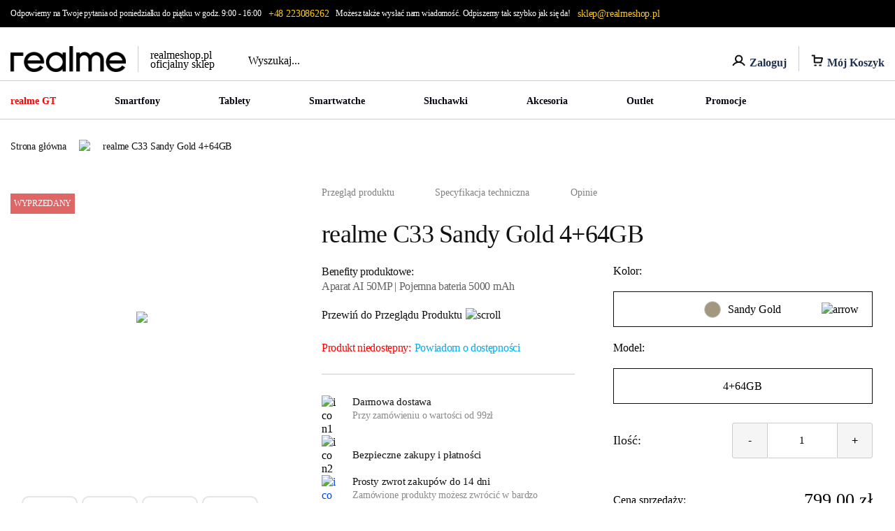

--- FILE ---
content_type: text/html; charset=UTF-8
request_url: https://realmeshop.pl/produkt/realme-c33-sandy-gold-464gb-
body_size: 24051
content:
<!DOCTYPE html>
<html lang="pl">

<head>

    <title>    Budżetowy smartfon realme C33 Sandy Gold 4+64GB
</title>

    <meta charset="UTF-8">
    <meta http-equiv="X-UA-Compatible" content="IE=edge">
    <meta name="viewport" content="width=device-width, initial-scale=1">
    <meta name="csrf-token" content="K68qMEo04hSkOcBg1HTTilOuvFQcv3jhNehWOYl8">
    <meta http-equiv="content-language" content="pl">
    <link rel="stylesheet" href="https://realmeshop.pl/vendor/webkul/ui/assets/css/ui.css?v=697ce759e6136">

    

    <link rel="stylesheet" href="https://realmeshop.pl/themes/moonshop/assets/fonts/fontello/css/fontello.css?v=697ce759e6136">
    <link rel="stylesheet" href="https://realmeshop.pl/themes/moonshop/assets/css/shop.css?v=697ce759e6136">
            <link rel="icon" sizes="16x16" href="https://realmeshop.pl/storage/channel/1/FwoMbHS6fygdF5eLhg9625DWdgLfFVjT1toZKMDz.png" />
    
    
        <meta name="description"
        content="Tani smartfon realme C33 Sandy Gold 4+64GB. Zapewniamy pełną gwarancję oraz wysyłkę w zaledwie 24 godziny." />

    <meta name="keywords" content="" />

    
    
    
    <meta name="twitter:card" content="summary_large_image" />

    <meta name="twitter:title" content="realme C33 Sandy Gold 4+64GB " />

    <meta name="twitter:description" content="-" />

    <meta name="twitter:image:alt" content="" />

    <meta name="twitter:image" content="https://realmeshop.pl/cache/medium/product/427/YYTs9VsyAcJI33qGEso0MNWLuTdQrkJc77UoHXhP.webp" />

    <meta property="og:type" content="og:product" />

    <meta property="og:title" content="realme C33 Sandy Gold 4+64GB " />

    <meta property="og:image" content="https://realmeshop.pl/cache/medium/product/427/YYTs9VsyAcJI33qGEso0MNWLuTdQrkJc77UoHXhP.webp" />

    <meta property="og:description" content="-" />

    <meta property="og:url" content="https://realmeshop.pl/produkt/realme-c33-sandy-gold-464gb-" />

            <link rel="stylesheet" href="https://realmeshop.pl/themes/moonshop/assets/js/lightbox/lightbox.min.css" />
    
    <!-- Meta Pixel Code -->
<script>
    !function(f,b,e,v,n,t,s)
    {if(f.fbq)return;n=f.fbq=function(){n.callMethod?
    n.callMethod.apply(n,arguments):n.queue.push(arguments)};
    if(!f._fbq)f._fbq=n;n.push=n;n.loaded=!0;n.version='2.0';
    n.queue=[];t=b.createElement(e);t.async=!0;
    t.src=v;s=b.getElementsByTagName(e)[0];
    s.parentNode.insertBefore(t,s)}(window, document,'script',
    'https://connect.facebook.net/en_US/fbevents.js');
    fbq('init', '1577269475938006');
    fbq('track', 'PageView');
    </script>
    <noscript><img height="1" width="1" style="display:none"
    src="https://www.facebook.com/tr?id=1577269475938006&ev=PageView&noscript=1"
    /></noscript>
 <!-- End Meta Pixel Code -->


    <style>
        
    </style>

    
    
</head>

<body sparams="ENABLE_SCRIPTS"
     style="scroll-behavior: smooth;">

    
    

    <div id="app" class="route-shop.productOrCategory.product">
        <flash-wrapper ref='flashes'></flash-wrapper>

        <div class="main-container-wrapper">

            

            <div class="top-header">
    <div class="container">
        <div class="content">
            <div class="editor-content id-kontakt-telefon">
            <p>Odpowiemy na Twoje pytania od poniedziałku do piątku w godz. 9:00 - 16:00</p>        </div>
                <a href="tel:+48 223086262">+48 223086262</a>
        </div>
        <div class="content">
            <div class="editor-content id-kontakt-email">
            <p>Możesz także wysłać nam wiadomość. Odpiszemy tak szybko jak się da!</p>        </div>
                <a href="mailto:sklep@realmeshop.pl">sklep@realmeshop.pl</a>
        </div>
    </div>
</div>
<div class="main-container-wrapper with-header">
    
    <div class="header " id="header">
        <div class="header-top container">

            <div class="left-content">

                <ul class="logo-container">
                    <li>
                        <a href="https://realmeshop.pl">
                                                                                                <img class="logo" src="https://realmeshop.pl/storage/channel/1/w2bJukbwqxzqXwwvNHvqHN33KzMj1dlg6U4O2LV9.png" alt="realmeshop.pl – oficjalny sklep realme ze smartfonami i akcesoriami mobilnymi" >
                                                                                        <span class="separator"></span>
                            <p class="official-shop">realmeshop.pl<br>
                                oficjalny sklep
                            </p>

                        </a>
                    </li>
                </ul>



                <div class="icons mobile-hidden">
                    <searchbar-component></searchbar-component>
                    
                    <div class="toggle-search">
                        <img src="https://realmeshop.pl/themes/moonshop/assets/images/search-icon.png" alt="user-icon">
                    </div>
                                            <a href="/customer/account/profile">
                            <img class="desktop" src="https://realmeshop.pl/themes/moonshop/assets/images/person_sm.png" alt="user-icon">
                            <img class="mobile" src="https://realmeshop.pl/themes/moonshop/assets/images/user-icon.png" alt="user-icon">
                            <span class="bottom user">Zaloguj</span>
                        </a>
                    
                                        <div class="separator"></div>
                    <div class="mini-cart">
   
        <a href="/checkout/cart">
        <div class="dropdown-toggle" style="pointer-events: none;">
            <div class="custom-flex">
                <img class="desktop" src="https://realmeshop.pl/themes/moonshop/assets/images/basket_sm.png" alt="basket-icon">
                <img class="mobile" src="https://realmeshop.pl/themes/moonshop/assets/images/basket.png" alt="basket">
                <span class="bottom">Mój Koszyk</span>
                

            </div>
        </div>
    </a>
    </div>

                    <div class="hamburger" id="hammenu">
                        <div class="ham-lines">
                            <span class="icon-bar  r45"></span>
                            <span class="icon-bar icn-hd"></span>
                            <span class="icon-bar  r-45"></span>
                        </div>
                    </div>
                </div>
            </div>
        </div>
        <div class="mobile-search">
            <searchbar-component></searchbar-component>
        </div>
    </div>
    <section id="header" class="header  navmenu">

        <div class="header-top">
            <div class="left-content container">

                <nav>
    <ul class="container nav mega-menu-container">
                                                
                <li
                    class=' dropdown products-dropdown  color-red'>
                    <a data-slu="realme-gt"
                        href="https://realmeshop.pl/oferta/realme-gt">realme GT</a>


                                            <div class='mega-menu'>
                            <div class="container">
                                <div class="item">
                                                                                                                    <a class="menu-product"
                                            href="https://realmeshop.pl/produkt/realme-gt-8-pro-16512-gb-niebieski-obudowa-wyspy-aparatw-za-1-z">
                                            <img src="https://realmeshop.pl/cache/medium/product/656/leqeNZJueCMSCOMXAvmjpjciKs1uGTk1wDsp7Owe.webp" alt="" />
                                            <h3>realme GT 8 Pro 16/512 GB Niebieski + obudowa wyspy aparatów za 1 zł</h3>
                                            <div class="extra-stickers">

    
            <div customStyle="background-color: #39b54a"
            class="sticker 39b54a">
            NOWOŚĆ</div>
    
</div>

                                        </a>
                                                                                                                    <a class="menu-product"
                                            href="https://realmeshop.pl/produkt/realme-gt-8-pro-16512-gb-biay-obudowa-wyspy-aparatw-za-1-z">
                                            <img src="https://realmeshop.pl/cache/medium/product/655/FbJtlAGwj0v70weX8NHNLt4Qhd4QkacBrD7vKt9i.webp" alt="" />
                                            <h3>realme GT 8 Pro 16/512 GB Biały + obudowa wyspy aparatów za 1 zł</h3>
                                            <div class="extra-stickers">

    
            <div customStyle="background-color: #39b54a"
            class="sticker 39b54a">
            NOWOŚĆ</div>
    
</div>

                                        </a>
                                                                                                                    <a class="menu-product"
                                            href="https://realmeshop.pl/produkt/realme-gt-8-pro-12256-gb-niebieski-obudowa-wyspy-aparatow-za-1-z">
                                            <img src="https://realmeshop.pl/cache/medium/product/654/Z1Yf6RoMDKxaaLtC9oePR0HPW3O1IRUZOSqWGpKC.webp" alt="" />
                                            <h3>realme GT 8 Pro 12/256 GB Niebieski + obudowa wyspy aparatów za 1 zł</h3>
                                            <div class="extra-stickers">

    
            <div customStyle="background-color: #39b54a"
            class="sticker 39b54a">
            NOWOŚĆ</div>
    
</div>

                                        </a>
                                                                                                                    <a class="menu-product"
                                            href="https://realmeshop.pl/produkt/realme-gt-8-pro-12256-gb-biay-obudowa-wyspy-aparatow-za-1-z">
                                            <img src="https://realmeshop.pl/cache/medium/product/653/GiRlMdXgQXO6EY2JsPTAcSh39qjkn6NDMO0HSF0X.webp" alt="" />
                                            <h3>realme GT 8 Pro 12/256 GB Biały + obudowa wyspy aparatów za 1 zł</h3>
                                            <div class="extra-stickers">

    
            <div customStyle="background-color: #39b54a"
            class="sticker 39b54a">
            NOWOŚĆ</div>
    
</div>

                                        </a>
                                                                                                                    <a class="menu-product"
                                            href="https://realmeshop.pl/produkt/realme-gt-8-pro-12256-gb-bialy">
                                            <img src="https://realmeshop.pl/cache/medium/product/650/FcKzA2fmQPyNY88FKjYg5djm9reZSTCmU1Dt7lca.webp" alt="" />
                                            <h3>realme GT 8 Pro 12/256 GB Biały</h3>
                                            <div class="extra-stickers">

    
            <div customStyle="background-color: #39b54a"
            class="sticker 39b54a">
            NOWOŚĆ</div>
    
</div>

                                        </a>
                                                                                                                    <a class="menu-product"
                                            href="https://realmeshop.pl/produkt/realme-gt-8-pro-12256-gb-niebieski">
                                            <img src="https://realmeshop.pl/cache/medium/product/649/8F8do9moKnuCU7X04Co4OYPRjxUntlQPPtFRTiAA.webp" alt="" />
                                            <h3>realme GT 8 Pro 12/256 GB Niebieski</h3>
                                            <div class="extra-stickers">

    
            <div customStyle="background-color: #39b54a"
            class="sticker 39b54a">
            NOWOŚĆ</div>
    
</div>

                                        </a>
                                                                                                                    <a class="menu-product"
                                            href="https://realmeshop.pl/produkt/realme-gt-8-pro-16512-gb-dream-edition">
                                            <img src="https://realmeshop.pl/cache/medium/product/647/yuydF3cXpfGhH10pvUrUwmPcBCPkSJrHyNMA1grG.webp" alt="" />
                                            <h3>realme GT 8 Pro 16/512 GB Dream Edition</h3>
                                            <div class="extra-stickers">

    
            <div customStyle="background-color: #39b54a"
            class="sticker 39b54a">
            NOWOŚĆ</div>
    
</div>

                                        </a>
                                                                                                                    <a class="menu-product"
                                            href="https://realmeshop.pl/produkt/realme-gt-8-pro-16512-gb-bialy">
                                            <img src="https://realmeshop.pl/cache/medium/product/646/FcKzA2fmQPyNY88FKjYg5djm9reZSTCmU1Dt7lca.webp" alt="" />
                                            <h3>realme GT 8 Pro 16/512 GB Biały</h3>
                                            <div class="extra-stickers">

    
            <div customStyle="background-color: #39b54a"
            class="sticker 39b54a">
            NOWOŚĆ</div>
    
</div>

                                        </a>
                                                                    </div>
                            </div>
                        </div>
                                    </li>
                                                            <li class='dropdown '>
                    <a data-slu="smartfony"
                        href="https://realmeshop.pl/oferta/smartfony">Smartfony

                    </a>
                                            <div class='mega-menu'>
                            <div class="container">
                                <div class="item">
                                    <ul class="items-inner">
                                                                                                                                <li class="dropdown dropdown-inner">
                                                <a ata-slu="seria-realme-gt"
                                                    href="https://realmeshop.pl/oferta/seria-realme-gt"
                                                    class="series">Seria realme GT
                                                    <img src="https://realmeshop.pl/themes/moonshop/assets/images/icon-dropdown-left.svg"
                                                        alt="arrow-right"></a>

                                                                                                    <div class='mega-menu'>
                                                        <div class="container">
                                                            <div class="item">
                                                                                                                                                                                                        <a class="menu-product"
                                                                        href="https://realmeshop.pl/produkt/realme-gt-8-pro-16512-gb-niebieski-obudowa-wyspy-aparatw-za-1-z">
                                                                        <img src="https://realmeshop.pl/cache/medium/product/656/leqeNZJueCMSCOMXAvmjpjciKs1uGTk1wDsp7Owe.webp"
                                                                            alt="" />
                                                                        <h3>realme GT 8 Pro 16/512 GB Niebieski + obudowa wyspy aparatów za 1 zł</h3>
                                                                        <div class="extra-stickers">

    
            <div customStyle="background-color: #39b54a"
            class="sticker 39b54a">
            NOWOŚĆ</div>
    
</div>

                                                                    </a>
                                                                                                                                                                                                        <a class="menu-product"
                                                                        href="https://realmeshop.pl/produkt/realme-gt-8-pro-16512-gb-biay-obudowa-wyspy-aparatw-za-1-z">
                                                                        <img src="https://realmeshop.pl/cache/medium/product/655/FbJtlAGwj0v70weX8NHNLt4Qhd4QkacBrD7vKt9i.webp"
                                                                            alt="" />
                                                                        <h3>realme GT 8 Pro 16/512 GB Biały + obudowa wyspy aparatów za 1 zł</h3>
                                                                        <div class="extra-stickers">

    
            <div customStyle="background-color: #39b54a"
            class="sticker 39b54a">
            NOWOŚĆ</div>
    
</div>

                                                                    </a>
                                                                                                                                                                                                        <a class="menu-product"
                                                                        href="https://realmeshop.pl/produkt/realme-gt-8-pro-12256-gb-niebieski-obudowa-wyspy-aparatow-za-1-z">
                                                                        <img src="https://realmeshop.pl/cache/medium/product/654/Z1Yf6RoMDKxaaLtC9oePR0HPW3O1IRUZOSqWGpKC.webp"
                                                                            alt="" />
                                                                        <h3>realme GT 8 Pro 12/256 GB Niebieski + obudowa wyspy aparatów za 1 zł</h3>
                                                                        <div class="extra-stickers">

    
            <div customStyle="background-color: #39b54a"
            class="sticker 39b54a">
            NOWOŚĆ</div>
    
</div>

                                                                    </a>
                                                                                                                                                                                                        <a class="menu-product"
                                                                        href="https://realmeshop.pl/produkt/realme-gt-8-pro-12256-gb-biay-obudowa-wyspy-aparatow-za-1-z">
                                                                        <img src="https://realmeshop.pl/cache/medium/product/653/GiRlMdXgQXO6EY2JsPTAcSh39qjkn6NDMO0HSF0X.webp"
                                                                            alt="" />
                                                                        <h3>realme GT 8 Pro 12/256 GB Biały + obudowa wyspy aparatów za 1 zł</h3>
                                                                        <div class="extra-stickers">

    
            <div customStyle="background-color: #39b54a"
            class="sticker 39b54a">
            NOWOŚĆ</div>
    
</div>

                                                                    </a>
                                                                                                                                                                                                        <a class="menu-product"
                                                                        href="https://realmeshop.pl/produkt/realme-gt-8-pro-12256-gb-bialy">
                                                                        <img src="https://realmeshop.pl/cache/medium/product/650/FcKzA2fmQPyNY88FKjYg5djm9reZSTCmU1Dt7lca.webp"
                                                                            alt="" />
                                                                        <h3>realme GT 8 Pro 12/256 GB Biały</h3>
                                                                        <div class="extra-stickers">

    
            <div customStyle="background-color: #39b54a"
            class="sticker 39b54a">
            NOWOŚĆ</div>
    
</div>

                                                                    </a>
                                                                                                                                                                                                        <a class="menu-product"
                                                                        href="https://realmeshop.pl/produkt/realme-gt-8-pro-12256-gb-niebieski">
                                                                        <img src="https://realmeshop.pl/cache/medium/product/649/8F8do9moKnuCU7X04Co4OYPRjxUntlQPPtFRTiAA.webp"
                                                                            alt="" />
                                                                        <h3>realme GT 8 Pro 12/256 GB Niebieski</h3>
                                                                        <div class="extra-stickers">

    
            <div customStyle="background-color: #39b54a"
            class="sticker 39b54a">
            NOWOŚĆ</div>
    
</div>

                                                                    </a>
                                                                                                                            </div>
                                                        </div>
                                                    </div>
                                                                                            </li>
                                                                                                                                <li class="dropdown dropdown-inner">
                                                <a ata-slu="seria-realme-14"
                                                    href="https://realmeshop.pl/oferta/seria-realme-14"
                                                    class="series">Seria realme 14
                                                    <img src="https://realmeshop.pl/themes/moonshop/assets/images/icon-dropdown-left.svg"
                                                        alt="arrow-right"></a>

                                                                                                    <div class='mega-menu'>
                                                        <div class="container">
                                                            <div class="item">
                                                                                                                                                                                                        <a class="menu-product"
                                                                        href="https://realmeshop.pl/produkt/realme-14-pro-plus-5g-12-512gb-fioletowy">
                                                                        <img src="https://realmeshop.pl/cache/medium/product/581/LFrDrLetzatfs1KEDqUNcHfUOyYGeydpZ7xASSx3.webp"
                                                                            alt="" />
                                                                        <h3>realme 14 Pro+ 5G 12/512GB fioletowy</h3>
                                                                        <div class="extra-stickers">

    
            <div customStyle="background-color: #39b54a"
            class="sticker 39b54a">
            NOWOŚĆ</div>
    
</div>

                                                                    </a>
                                                                                                                                                                                                        <a class="menu-product"
                                                                        href="https://realmeshop.pl/produkt/realme-14t-5g-8256gb-zielony">
                                                                        <img src="https://realmeshop.pl/cache/medium/product/578/GvVjp9tsYSoR3qJV0wFRh3PiTDStYGDcXqUGoAfy.webp"
                                                                            alt="" />
                                                                        <h3>realme 14T 5G 8/256GB zielony</h3>
                                                                        <div class="extra-stickers">

    
            <div customStyle="background-color: #39b54a"
            class="sticker 39b54a">
            NOWOŚĆ</div>
    
</div>

                                                                    </a>
                                                                                                                                                                                                        <a class="menu-product"
                                                                        href="https://realmeshop.pl/produkt/realme-14t-5g-8256gb-czarny">
                                                                        <img src="https://realmeshop.pl/cache/medium/product/577/sfXiRJZeUulD314WDwkk6tAzSasHtetviQazcsBq.webp"
                                                                            alt="" />
                                                                        <h3>realme 14T 5G 8/256GB czarny</h3>
                                                                        <div class="extra-stickers">

    
            <div customStyle="background-color: #39b54a"
            class="sticker 39b54a">
            NOWOŚĆ</div>
    
</div>

                                                                    </a>
                                                                                                                                                                                                        <a class="menu-product"
                                                                        href="https://realmeshop.pl/produkt/realme-14t-5g-8256gb-fioletowy">
                                                                        <img src="https://realmeshop.pl/cache/medium/product/576/dPKFjeelg5gOd3VaizFVKK8w0eGfyYSJXc2UlrS1.webp"
                                                                            alt="" />
                                                                        <h3>realme 14T 5G 8/256GB fioletowy</h3>
                                                                        <div class="extra-stickers">

    
            <div customStyle="background-color: #39b54a"
            class="sticker 39b54a">
            NOWOŚĆ</div>
    
</div>

                                                                    </a>
                                                                                                                                                                                                        <a class="menu-product"
                                                                        href="https://realmeshop.pl/produkt/realme-14-5g-12-256gb-rozowy">
                                                                        <img src="https://realmeshop.pl/cache/medium/product/575/2fgBMxn5eKDarF8WXSmH03rqX6U0dj40tbWIAX3v.webp"
                                                                            alt="" />
                                                                        <h3>realme 14 5G 12/256GB różowy</h3>
                                                                        <div class="extra-stickers">

    
            <div customStyle="background-color: #39b54a"
            class="sticker 39b54a">
            NOWOŚĆ</div>
    
</div>

                                                                    </a>
                                                                                                                                                                                                        <a class="menu-product"
                                                                        href="https://realmeshop.pl/produkt/realme-14-5g-12-256gb-brazowy">
                                                                        <img src="https://realmeshop.pl/cache/medium/product/574/TvNSwNDmHc0skgtchiWIu16U9nDbkTxtu4oiYp9p.webp"
                                                                            alt="" />
                                                                        <h3>realme 14 5G 12/256GB brązowy</h3>
                                                                        <div class="extra-stickers">

    
            <div customStyle="background-color: #39b54a"
            class="sticker 39b54a">
            NOWOŚĆ</div>
    
</div>

                                                                    </a>
                                                                                                                            </div>
                                                        </div>
                                                    </div>
                                                                                            </li>
                                                                                                                                <li class="dropdown dropdown-inner">
                                                <a ata-slu="seria-c"
                                                    href="https://realmeshop.pl/oferta/seria-c"
                                                    class="series">Seria C
                                                    <img src="https://realmeshop.pl/themes/moonshop/assets/images/icon-dropdown-left.svg"
                                                        alt="arrow-right"></a>

                                                                                                    <div class='mega-menu'>
                                                        <div class="container">
                                                            <div class="item">
                                                                                                                                                                                                        <a class="menu-product"
                                                                        href="https://realmeshop.pl/produkt/realme-c71-8-256gb-zielony">
                                                                        <img src="https://realmeshop.pl/cache/medium/product/616/avu8mgPKir5s9wnMkhenuxgHWORv3U6cRjIuYgT1.webp"
                                                                            alt="" />
                                                                        <h3>realme C71 8/256GB zielony</h3>
                                                                        <div class="extra-stickers">

    
            <div customStyle="background-color: #39b54a"
            class="sticker 39b54a">
            NOWOŚĆ</div>
    
</div>

                                                                    </a>
                                                                                                                                                                                                        <a class="menu-product"
                                                                        href="https://realmeshop.pl/produkt/realme-c71-8-256gb-bialy">
                                                                        <img src="https://realmeshop.pl/cache/medium/product/615/K1qk5zHXHJESpnW282ZYbl36AwPdybl93uAl7KhE.webp"
                                                                            alt="" />
                                                                        <h3>realme C71 8/256GB biały</h3>
                                                                        <div class="extra-stickers">

    
            <div customStyle="background-color: #39b54a"
            class="sticker 39b54a">
            NOWOŚĆ</div>
    
</div>

                                                                    </a>
                                                                                                                                                                                                        <a class="menu-product"
                                                                        href="https://realmeshop.pl/produkt/realme-c75-8-128gb-czarny">
                                                                        <img src="https://realmeshop.pl/cache/medium/product/564/7XAlASq23hvLX23wJ6v2uRDYfY8SG1CuRuwhhcjh.webp"
                                                                            alt="" />
                                                                        <h3>realme C75 8/128GB czarny</h3>
                                                                                                                                            </a>
                                                                                                                                                                                                        <a class="menu-product"
                                                                        href="https://realmeshop.pl/produkt/realme-c75-8-128gb-zloty">
                                                                        <img src="https://realmeshop.pl/cache/medium/product/563/sIGxLzEgtyuyN715W6EZGloNyzC70IFNoUjt6S8X.webp"
                                                                            alt="" />
                                                                        <h3>realme C75 8/128GB złoty</h3>
                                                                                                                                            </a>
                                                                                                                                                                                                        <a class="menu-product"
                                                                        href="https://realmeshop.pl/produkt/realme-c75-8-256gb-czerwony">
                                                                        <img src="https://realmeshop.pl/cache/medium/product/562/Okd1iZV7MrmHwMxTHPSru0xnmK4D5Ski0wwU4kIL.webp"
                                                                            alt="" />
                                                                        <h3>realme C75 8/256GB czerwony</h3>
                                                                                                                                            </a>
                                                                                                                                                                                                        <a class="menu-product"
                                                                        href="https://realmeshop.pl/produkt/realme-c75-8-256gb-zloty">
                                                                        <img src="https://realmeshop.pl/cache/medium/product/561/sIGxLzEgtyuyN715W6EZGloNyzC70IFNoUjt6S8X.webp"
                                                                            alt="" />
                                                                        <h3>realme C75 8/256GB złoty</h3>
                                                                                                                                            </a>
                                                                                                                            </div>
                                                        </div>
                                                    </div>
                                                                                            </li>
                                                                                                                                <li class="dropdown dropdown-inner">
                                                <a ata-slu="seria-note"
                                                    href="https://realmeshop.pl/oferta/seria-note"
                                                    class="series">Seria Note
                                                    <img src="https://realmeshop.pl/themes/moonshop/assets/images/icon-dropdown-left.svg"
                                                        alt="arrow-right"></a>

                                                                                                    <div class='mega-menu'>
                                                        <div class="container">
                                                            <div class="item">
                                                                                                                                                                                                        <a class="menu-product"
                                                                        href="https://realmeshop.pl/produkt/realme-note-70t-4-64gb-czarny">
                                                                        <img src="https://realmeshop.pl/cache/medium/product/644/9T2vsg8SWpt4tIewy7ednytS7f7wXsDZxkytXHMb.webp"
                                                                            alt="" />
                                                                        <h3>realme Note 70T 4/64GB czarny</h3>
                                                                        <div class="extra-stickers">

    
            <div customStyle="background-color: #39b54a"
            class="sticker 39b54a">
            NOWOŚĆ</div>
    
</div>

                                                                    </a>
                                                                                                                                                                                                        <a class="menu-product"
                                                                        href="https://realmeshop.pl/produkt/realme-note-70t-4-64gb-zloty">
                                                                        <img src="https://realmeshop.pl/cache/medium/product/643/aR2c7GGfsDkILeVjQblojrpGHFLrO3ZiDCt18MHA.webp"
                                                                            alt="" />
                                                                        <h3>realme Note 70T 4/64GB złoty</h3>
                                                                        <div class="extra-stickers">

    
            <div customStyle="background-color: #39b54a"
            class="sticker 39b54a">
            NOWOŚĆ</div>
    
</div>

                                                                    </a>
                                                                                                                                                                                                        <a class="menu-product"
                                                                        href="https://realmeshop.pl/produkt/realme-note-70t-4-256gb-zloty">
                                                                        <img src="https://realmeshop.pl/cache/medium/product/621/aR2c7GGfsDkILeVjQblojrpGHFLrO3ZiDCt18MHA.webp"
                                                                            alt="" />
                                                                        <h3>realme Note 70T 4/256GB złoty</h3>
                                                                        <div class="extra-stickers">

    
            <div customStyle="background-color: #39b54a"
            class="sticker 39b54a">
            NOWOŚĆ</div>
    
</div>

                                                                    </a>
                                                                                                                                                                                                        <a class="menu-product"
                                                                        href="https://realmeshop.pl/produkt/realme-note-70t-4-256gb-czarny">
                                                                        <img src="https://realmeshop.pl/cache/medium/product/620/9T2vsg8SWpt4tIewy7ednytS7f7wXsDZxkytXHMb.webp"
                                                                            alt="" />
                                                                        <h3>realme Note 70T 4/256GB czarny</h3>
                                                                        <div class="extra-stickers">

    
            <div customStyle="background-color: #39b54a"
            class="sticker 39b54a">
            NOWOŚĆ</div>
    
</div>

                                                                    </a>
                                                                                                                                                                                                        <a class="menu-product"
                                                                        href="https://realmeshop.pl/produkt/realme-note-70t-4-128gb-zloty">
                                                                        <img src="https://realmeshop.pl/cache/medium/product/619/aR2c7GGfsDkILeVjQblojrpGHFLrO3ZiDCt18MHA.webp"
                                                                            alt="" />
                                                                        <h3>realme Note 70T 4/128GB złoty</h3>
                                                                        <div class="extra-stickers">

    
            <div customStyle="background-color: #39b54a"
            class="sticker 39b54a">
            NOWOŚĆ</div>
    
</div>

                                                                    </a>
                                                                                                                                                                                                        <a class="menu-product"
                                                                        href="https://realmeshop.pl/produkt/realme-note-70t-4-128gb-czarny">
                                                                        <img src="https://realmeshop.pl/cache/medium/product/618/9T2vsg8SWpt4tIewy7ednytS7f7wXsDZxkytXHMb.webp"
                                                                            alt="" />
                                                                        <h3>realme Note 70T 4/128GB czarny</h3>
                                                                        <div class="extra-stickers">

    
            <div customStyle="background-color: #39b54a"
            class="sticker 39b54a">
            NOWOŚĆ</div>
    
</div>

                                                                    </a>
                                                                                                                            </div>
                                                        </div>
                                                    </div>
                                                                                            </li>
                                                                            </ul>
                                </div>

                            </div>
                        </div>
                                    </li>
                                                            
                <li
                    class=' dropdown products-dropdown  '>
                    <a data-slu="tablet"
                        href="https://realmeshop.pl/oferta/tablet">Tablety</a>


                                            <div class='mega-menu'>
                            <div class="container">
                                <div class="item">
                                                                                                                    <a class="menu-product"
                                            href="https://realmeshop.pl/produkt/realme-pad-2-wifi-6-128gb-zielony">
                                            <img src="https://realmeshop.pl/cache/medium/product/538/vOldbc5W6OFcFe2AgWAGHHmBRmuhoi0Hc1UkATow.webp" alt="" />
                                            <h3>realme Pad 2 WiFi 6/128GB zielony</h3>
                                            <div class="extra-stickers">

    
            <div customStyle="background-color: #e06666"
            class="sticker e06666">
            WYPRZEDANY</div>
    
</div>

                                        </a>
                                                                                                                    <a class="menu-product"
                                            href="https://realmeshop.pl/produkt/realme-pad-2-wifi-6-128gb-szary">
                                            <img src="https://realmeshop.pl/cache/medium/product/537/WuBhntjANmCnlA1UQHwahTi6xxE59HT75f6vG4nH.webp" alt="" />
                                            <h3>realme Pad 2 WiFi 6/128GB szary</h3>
                                            <div class="extra-stickers">

    
            <div customStyle="background-color: #39b54a"
            class="sticker 39b54a">
            NOWOŚĆ</div>
    
</div>

                                        </a>
                                                                    </div>
                            </div>
                        </div>
                                    </li>
                                                            
                <li
                    class=' dropdown products-dropdown  '>
                    <a data-slu="smartwatche"
                        href="https://realmeshop.pl/oferta/smartwatche">Smartwatche</a>


                                            <div class='mega-menu'>
                            <div class="container">
                                <div class="item">
                                                                                                                    <a class="menu-product"
                                            href="https://realmeshop.pl/produkt/realme-watch-5-czarny-realme-strap-sun-orange">
                                            <img src="https://realmeshop.pl/cache/medium/product/630/IFbeUpvhjwEi7KrEwwkhayPsRSDVNxA8rvNslBpR.webp" alt="" />
                                            <h3>realme Watch 5 czarny + realme Strap Sun Orange</h3>
                                            <div class="extra-stickers">

    
            <div customStyle="background-color: "
            class="sticker ">
            .</div>
    
</div>

                                        </a>
                                                                                                                    <a class="menu-product"
                                            href="https://realmeshop.pl/produkt/realme-watch-5-srebrny">
                                            <img src="https://realmeshop.pl/cache/medium/product/625/ZPCio4rNDWtMANCwkl7Dw5w7CRy1jXT5l8pZ4j6u.webp" alt="" />
                                            <h3>realme Watch 5 srebrny</h3>
                                            <div class="extra-stickers">

    
            <div customStyle="background-color: #39b54a"
            class="sticker 39b54a">
            NOWOŚĆ</div>
    
</div>

                                        </a>
                                                                                                                    <a class="menu-product"
                                            href="https://realmeshop.pl/produkt/realme-watch-5-czarny">
                                            <img src="https://realmeshop.pl/cache/medium/product/624/Bz4ptfqjH1bDM2uEprK5W61zXa8KoHaO7Z31MFeA.webp" alt="" />
                                            <h3>realme Watch 5 czarny</h3>
                                            <div class="extra-stickers">

    
            <div customStyle="background-color: #39b54a"
            class="sticker 39b54a">
            NOWOŚĆ</div>
    
</div>

                                        </a>
                                                                                                                    <a class="menu-product"
                                            href="https://realmeshop.pl/produkt/realme-watch-s2-srebrny">
                                            <img src="https://realmeshop.pl/cache/medium/product/547/tM3IrcZArOqM9Ka8sfkcQgRZhQJGB4QIWjvc4Fa9.webp" alt="" />
                                            <h3>realme Watch S2 srebrny</h3>
                                                                                    </a>
                                                                    </div>
                            </div>
                        </div>
                                    </li>
                                                            
                <li
                    class=' dropdown products-dropdown  '>
                    <a data-slu="suchawki"
                        href="https://realmeshop.pl/oferta/suchawki">Słuchawki</a>


                                            <div class='mega-menu'>
                            <div class="container">
                                <div class="item">
                                                                                                                    <a class="menu-product"
                                            href="https://realmeshop.pl/produkt/realme-buds-t310-czarne">
                                            <img src="https://realmeshop.pl/cache/medium/product/702/y7R4rCELEbmilzkMzq81yFg84aQWOBTs8wpXHytq.webp" alt="" />
                                            <h3>realme Buds T310 czarne</h3>
                                                                                    </a>
                                                                                                                    <a class="menu-product"
                                            href="https://realmeshop.pl/produkt/realme-buds-t310-biale">
                                            <img src="https://realmeshop.pl/cache/medium/product/700/oJDgp8zqNg3q9oBJNlhNzetaNTbW1QDBNHcVWvda.webp" alt="" />
                                            <h3>realme Buds T310 białe</h3>
                                                                                    </a>
                                                                                                                    <a class="menu-product"
                                            href="https://realmeshop.pl/produkt/realme-buds-clip-zoty">
                                            <img src="https://realmeshop.pl/cache/medium/product/658/WYv9zgvxT7KQDA2I5R5FiMEcLORnk9kRkLL33hKB.webp" alt="" />
                                            <h3>realme Buds Clip Złoty</h3>
                                            <div class="extra-stickers">

    
            <div customStyle="background-color: #39b54a"
            class="sticker 39b54a">
            NOWOŚĆ</div>
    
</div>

                                        </a>
                                                                                                                    <a class="menu-product"
                                            href="https://realmeshop.pl/produkt/realme-buds-clip-czarny">
                                            <img src="https://realmeshop.pl/cache/medium/product/657/WbX1jEteQrMMvHAtQQXaMnoBYcYnWtK2WohUDQ3g.webp" alt="" />
                                            <h3>realme Buds Clip Czarny</h3>
                                            <div class="extra-stickers">

    
            <div customStyle="background-color: #39b54a"
            class="sticker 39b54a">
            NOWOŚĆ</div>
    
</div>

                                        </a>
                                                                                                                    <a class="menu-product"
                                            href="https://realmeshop.pl/produkt/realme-buds-air-7-pro-szary">
                                            <img src="https://realmeshop.pl/cache/medium/product/612/J0CRQFmcSu3VjAgJ7pb6rzy0ZPLorNZmr3xXIItG.webp" alt="" />
                                            <h3>realme Buds Air 7 Pro szary</h3>
                                                                                    </a>
                                                                                                                    <a class="menu-product"
                                            href="https://realmeshop.pl/produkt/realme-buds-air-7-pro-bezowy">
                                            <img src="https://realmeshop.pl/cache/medium/product/610/w06E0NLjKla6MJGno4GPas3EbnycIpvaeyqyvbXc.webp" alt="" />
                                            <h3>realme Buds Air 7 Pro beżowy</h3>
                                                                                    </a>
                                                                                                                    <a class="menu-product"
                                            href="https://realmeshop.pl/produkt/realme-buds-air-7-zloty">
                                            <img src="https://realmeshop.pl/cache/medium/product/609/VT4PNZq0i9ZrZoKhnrt0dY2jcKvhGs4z1gbV0lgG.webp" alt="" />
                                            <h3>realme Buds Air 7 złoty</h3>
                                                                                    </a>
                                                                                                                    <a class="menu-product"
                                            href="https://realmeshop.pl/produkt/realme-buds-air-7-zielony">
                                            <img src="https://realmeshop.pl/cache/medium/product/608/RFNGKZsHEMxxj4MeqtVKc7NxG1yH9ZD3Hgnneg9d.webp" alt="" />
                                            <h3>realme Buds Air 7 zielony</h3>
                                                                                    </a>
                                                                    </div>
                            </div>
                        </div>
                                    </li>
                                                            <li class='dropdown '>
                    <a data-slu="akcesoria"
                        href="https://realmeshop.pl/oferta/akcesoria">Akcesoria

                    </a>
                                            <div class='mega-menu'>
                            <div class="container">
                                <div class="item">
                                    <ul class="items-inner">
                                                                                                                                <li class="dropdown dropdown-inner">
                                                <a ata-slu="ladowarki"
                                                    href="https://realmeshop.pl/oferta/ladowarki"
                                                    class="series">Ładowarki
                                                    <img src="https://realmeshop.pl/themes/moonshop/assets/images/icon-dropdown-left.svg"
                                                        alt="arrow-right"></a>

                                                                                                    <div class='mega-menu'>
                                                        <div class="container">
                                                            <div class="item">
                                                                                                                                                                                                        <a class="menu-product"
                                                                        href="https://realmeshop.pl/produkt/realme-supervooc-80w-dual-ports-gan-adowarka-kabel-usb-c">
                                                                        <img src="https://realmeshop.pl/cache/medium/product/631/6AVcikCfaJVUWwkeglVcH3NwlvCnLJIiICHnT2gh.webp"
                                                                            alt="" />
                                                                        <h3>realme SUPERVOOC 80W Dual Ports GaN ładowarka + kabel USB-C</h3>
                                                                        <div class="extra-stickers">

    
            <div customStyle="background-color: #39b54a"
            class="sticker 39b54a">
            NOWOŚĆ</div>
    
</div>

                                                                    </a>
                                                                                                                                                                                                        <a class="menu-product"
                                                                        href="https://realmeshop.pl/produkt/realme-supervooc-80w-ladowarka">
                                                                        <img src="https://realmeshop.pl/cache/medium/product/580/teIlfPgc0BQ9by22WtVYFGvLNaQ2k8eYJjmkPl1C.webp"
                                                                            alt="" />
                                                                        <h3>realme SuperVOOC 80W ładowarka</h3>
                                                                        <div class="extra-stickers">

    
            <div customStyle="background-color: #39b54a"
            class="sticker 39b54a">
            NOWOŚĆ</div>
    
</div>

                                                                    </a>
                                                                                                                                                                                                        <a class="menu-product"
                                                                        href="https://realmeshop.pl/produkt/realme-supervooc-120w-ladowarka">
                                                                        <img src="https://realmeshop.pl/cache/medium/product/516/si4Sj2OotjXH9QB5v9NKtiOVBKf1TPm5VV95r6LX.webp"
                                                                            alt="" />
                                                                        <h3>realme SuperVOOC 120W ładowarka</h3>
                                                                                                                                            </a>
                                                                                                                                                                                                        <a class="menu-product"
                                                                        href="https://realmeshop.pl/produkt/realme-supervooc-45w-ladowarka">
                                                                        <img src="https://realmeshop.pl/cache/medium/product/513/2KKNJvefzL81c5wgpj8ZGBxJ6NzpZJXpOZ9gT1Hf.webp"
                                                                            alt="" />
                                                                        <h3>realme SuperVOOC 45W ładowarka</h3>
                                                                                                                                            </a>
                                                                                                                                                                                                        <a class="menu-product"
                                                                        href="https://realmeshop.pl/produkt/realme-supervooc-67w-ladowarka">
                                                                        <img src="https://realmeshop.pl/cache/medium/product/512/7IFX7lr3YltqYGcoFxWPIh7GO5z5vPDckrsdcFXS.webp"
                                                                            alt="" />
                                                                        <h3>realme SuperVOOC 67W ładowarka</h3>
                                                                        <div class="extra-stickers">

    
            <div customStyle="background-color: #e06666"
            class="sticker e06666">
            WYPRZEDANY</div>
    
</div>

                                                                    </a>
                                                                                                                            </div>
                                                        </div>
                                                    </div>
                                                                                            </li>
                                                                                                                                <li class="dropdown dropdown-inner">
                                                <a ata-slu="szka-ochronne"
                                                    href="https://realmeshop.pl/oferta/szka-ochronne"
                                                    class="series">Szkła ochronne
                                                    <img src="https://realmeshop.pl/themes/moonshop/assets/images/icon-dropdown-left.svg"
                                                        alt="arrow-right"></a>

                                                                                                    <div class='mega-menu'>
                                                        <div class="container">
                                                            <div class="item">
                                                                                                                                                                                                        <a class="menu-product"
                                                                        href="https://realmeshop.pl/produkt/myscreen-lite-glass-edge-full-glue-realme-7">
                                                                        <img src="https://realmeshop.pl/cache/medium/product/94/lte-glass-edge-standard-ad186607.webp"
                                                                            alt="" />
                                                                        <h3>MyScreen L!te Glass Edge Full Glue do realme 7 5G/ 7</h3>
                                                                                                                                            </a>
                                                                                                                                                                                                        <a class="menu-product"
                                                                        href="https://realmeshop.pl/produkt/myscreen-lite-glass-edge-full-glue-realme-7i">
                                                                        <img src="https://realmeshop.pl/cache/medium/product/92/lte-glass-edge-standard-e9b4a9f5.webp"
                                                                            alt="" />
                                                                        <h3>MyScreen L!te Glass Edge Full Glue do realme 7i</h3>
                                                                        <div class="extra-stickers">

    
            <div customStyle="background-color: "
            class="sticker ">
            .</div>
    
</div>

                                                                    </a>
                                                                                                                                                                                                        <a class="menu-product"
                                                                        href="https://realmeshop.pl/produkt/myscreen-diamond-glass-edge-full-glue-black-realme-7i">
                                                                        <img src="https://realmeshop.pl/cache/medium/product/91/diamond-glass-standard-fad95112.webp"
                                                                            alt="" />
                                                                        <h3>MyScreen DIAMOND GLASS edge Full Glue Black do realme 7i</h3>
                                                                                                                                            </a>
                                                                                                                            </div>
                                                        </div>
                                                    </div>
                                                                                            </li>
                                                                            </ul>
                                </div>

                            </div>
                        </div>
                                    </li>
                                                            
                <li
                    class=' '>
                    <a data-slu="outlet"
                        href="https://realmeshop.pl/oferta/outlet">Outlet</a>


                                    </li>
                                                            <li class='dropdown '>
                    <a data-slu="promocje"
                        href="https://realmeshop.pl/oferta/promocje">Promocje

                    </a>
                                            <div class='mega-menu'>
                            <div class="container">
                                <div class="item">
                                    <ul class="items-inner">
                                                                                                                                <li class="dropdown dropdown-inner">
                                                <a ata-slu="promocje-smartfony"
                                                    href="https://realmeshop.pl/oferta/promocje-smartfony"
                                                    class="series">Smartfony
                                                    <img src="https://realmeshop.pl/themes/moonshop/assets/images/icon-dropdown-left.svg"
                                                        alt="arrow-right"></a>

                                                                                                    <div class='mega-menu'>
                                                        <div class="container">
                                                            <div class="item">
                                                                                                                                                                                                        <a class="menu-product"
                                                                        href="https://realmeshop.pl/produkt/realme-note-70t-4-128gb-zloty">
                                                                        <img src="https://realmeshop.pl/cache/medium/product/619/aR2c7GGfsDkILeVjQblojrpGHFLrO3ZiDCt18MHA.webp"
                                                                            alt="" />
                                                                        <h3>realme Note 70T 4/128GB złoty</h3>
                                                                        <div class="extra-stickers">

    
            <div customStyle="background-color: #39b54a"
            class="sticker 39b54a">
            NOWOŚĆ</div>
    
</div>

                                                                    </a>
                                                                                                                                                                                                        <a class="menu-product"
                                                                        href="https://realmeshop.pl/produkt/realme-note-70t-4-128gb-czarny">
                                                                        <img src="https://realmeshop.pl/cache/medium/product/618/9T2vsg8SWpt4tIewy7ednytS7f7wXsDZxkytXHMb.webp"
                                                                            alt="" />
                                                                        <h3>realme Note 70T 4/128GB czarny</h3>
                                                                        <div class="extra-stickers">

    
            <div customStyle="background-color: #39b54a"
            class="sticker 39b54a">
            NOWOŚĆ</div>
    
</div>

                                                                    </a>
                                                                                                                                                                                                        <a class="menu-product"
                                                                        href="https://realmeshop.pl/produkt/realme-c71-8-256gb-zielony">
                                                                        <img src="https://realmeshop.pl/cache/medium/product/616/avu8mgPKir5s9wnMkhenuxgHWORv3U6cRjIuYgT1.webp"
                                                                            alt="" />
                                                                        <h3>realme C71 8/256GB zielony</h3>
                                                                        <div class="extra-stickers">

    
            <div customStyle="background-color: #39b54a"
            class="sticker 39b54a">
            NOWOŚĆ</div>
    
</div>

                                                                    </a>
                                                                                                                                                                                                        <a class="menu-product"
                                                                        href="https://realmeshop.pl/produkt/realme-c71-8-256gb-bialy">
                                                                        <img src="https://realmeshop.pl/cache/medium/product/615/K1qk5zHXHJESpnW282ZYbl36AwPdybl93uAl7KhE.webp"
                                                                            alt="" />
                                                                        <h3>realme C71 8/256GB biały</h3>
                                                                        <div class="extra-stickers">

    
            <div customStyle="background-color: #39b54a"
            class="sticker 39b54a">
            NOWOŚĆ</div>
    
</div>

                                                                    </a>
                                                                                                                                                                                                        <a class="menu-product"
                                                                        href="https://realmeshop.pl/produkt/realme-gt-7-12-512gb-niebieski">
                                                                        <img src="https://realmeshop.pl/cache/medium/product/592/WjvnmmFURrSDNW38AmmnAIY0rsyo61grRlRbRIfU.webp"
                                                                            alt="" />
                                                                        <h3>realme GT 7 12/512GB niebieski</h3>
                                                                                                                                            </a>
                                                                                                                                                                                                        <a class="menu-product"
                                                                        href="https://realmeshop.pl/produkt/realme-gt-7-12-512gb-czarny">
                                                                        <img src="https://realmeshop.pl/cache/medium/product/591/AoKhhrHFB717N4C3GVhYahduaczq4EtSLEIKSkWC.webp"
                                                                            alt="" />
                                                                        <h3>realme GT 7 12/512GB czarny</h3>
                                                                                                                                            </a>
                                                                                                                            </div>
                                                        </div>
                                                    </div>
                                                                                            </li>
                                                                                                                                <li class="dropdown dropdown-inner">
                                                <a ata-slu="suchawki-i-akcesoria"
                                                    href="https://realmeshop.pl/oferta/suchawki-i-akcesoria"
                                                    class="series">Słuchawki i akcesoria
                                                    <img src="https://realmeshop.pl/themes/moonshop/assets/images/icon-dropdown-left.svg"
                                                        alt="arrow-right"></a>

                                                                                            </li>
                                                                            </ul>
                                </div>

                            </div>
                        </div>
                                    </li>
                        </ul>
</nav>
            </div>
        </div>
    </section>

</div>


            


            <main class="content-container">

                

                    


    <div class="product-top">
        <div class="container">
            <div class="breadcrumbs">
    <a href="/"> Strona główna </a> 
                        
            <img src="https://realmeshop.pl/themes/moonshop/assets/images/icon-breadcrumb.svg" />
            <span>realme C33 Sandy Gold 4+64GB </span>
            </div>        </div>
    </div>
    
    <div class="product-wrapper">

        

        <section class="product-detail">
            <div class="layouter">
                <product-view>
                    <div class="container">
                        <div class="form-container">
                            <input type="hidden" name="_token" value="K68qMEo04hSkOcBg1HTTilOuvFQcv3jhNehWOYl8">                            <input type="hidden" name="product_id" value="427">
                            <div class="product-image-group">

    <div class="extra-stickers">

        
                    <div customStyle="background-color: #e06666"
                class="sticker e06666">WYPRZEDANY</div>
        
    </div>

    <product-gallery></product-gallery>
    
    </div>



                            <div class="details">

                                                                <div class="product--page__toolbar">
                                    <a href="#przegladProduktu" class="navitem ">Przegląd produktu</a>

                                    
                                    <a href="#specyfikacja" class="navitem ">Specyfikacja techniczna</a>
                                    <a href="#opinie" class="navitem ">Opinie</a>

                                    
                                    <a href="#ostatnioOgladane" class="navitem last-viewed">Ostatnio oglądane</a>

                                </div>

                                <div class="product-heading">
                                    <h1>realme C33 Sandy Gold 4+64GB </h1>
                                </div>

                                
                                
                                
                                
                                
                                <div class="product-customise">
                                    <div class="spec-color">
    <div class="details">
                    <div class="benefits">
                <p class="title">Benefity produktowe:</p>
                Aparat AI 50MP | Pojemna bateria 5000 mAh
            </div>
                <a href="#przegladProduktu" class="scroll-down">
            Przewiń do Przeglądu Produktu <img src="https://realmeshop.pl/themes/moonshop/assets/images/arrows-down.png" alt="scroll">
        </a>

                    <div class="delivery no-stock">
                <p class="title">Produkt niedostępny:</p>
                <span type="submit">
                    Powiadom o dostępności
                </span>
            </div>
                            </div>
    <section class="banner-small-group">
    <div class="banner-body">
        <div class="banner">
            <div class="image">
                <img src="https://realmeshop.pl/themes/moonshop/assets/images/icons/usp1.png" alt="icon1">
            </div>
            <div class="content">
                 <div class="editor-content id-usp-1">
            <p>Darmowa dostawa</p>
<p><span>Przy zam&oacute;wieniu o wartości od 99zł</span></p>        </div>
     
            </div>
        </div>
        <div class="banner">
            <div class="image">
                <img src="https://realmeshop.pl/themes/moonshop/assets/images/icons/usp2.png" alt="icon2">
            </div>
             <div class="content">
                 <div class="editor-content id-usp-2">
            <p>Bezpieczne zakupy i płatności</p>
<span>Nie musisz się martwić o bezpieczeństwo swoich danych, gdyż każda płatność jest szyfrowana.</span>        </div>
     
            </div>
        </div>
        <a href="/strona/polityka-zwrotow" class="banner banner__link">
            <div class="image">
                <img src="https://realmeshop.pl/themes/moonshop/assets/images/icons/usp3.png" alt="icon3">
            </div>
           <div class="content">
                 <div class="editor-content id-usp-3">
            <p>Prosty zwrot zakupów do 14 dni</p>
<span>Zamówione produkty możesz zwrócić
w&nbspbardzo łatwy sposób, bez ponoszenia żadnych kosztów.</span>        </div>
     
            </div>
        </a>
    </div>
</section>
</div>


                                    <div class="price-quantity">
                                        <div class="change-product">
                    <p style="margin-bottom: 20px;">Kolor:</p>
            <div class="choose-color">
                <div class="custom-select">
                                                                                                <div class="current-active" id="color-select">
                                <span   style="background-color: #a2987f;"                                     class="dot"></span>
                                <p>
                                    Sandy Gold
                                </p>
                                                                    <div class="arrow-wrapper">
                                        <img src="https://realmeshop.pl/themes/moonshop/assets/images/Expand-Light2.svg" alt="arrow">
                                    </div>
                                                            </div>
                                                                                                                        <a href="https://realmeshop.pl/produkt/realme-c33-aqua-blue-464gb-"
                                class="option">
                                <span     style="background-color: #befefd;"                                     class="dot"></span>
                                <p>
                                    Aqua Blue
                                </p>
                            </a>

                                                                                                                        <a href="https://realmeshop.pl/produkt/realme-c33-night-sea-464gb-"
                                class="option">
                                <span     style="background-color: #313649;"                                     class="dot"></span>
                                <p>
                                    Night Sea
                                </p>
                            </a>

                                                            </div>
            </div>
                            <p style="margin-bottom: 20px;">Model:</p>
            <div class="options">

                <div class="custom-select">
                                                                                                <div class="current-active" id="config-select">
                                <p>
                                    4+64GB
                                </p>
                                                                    <div></div>
                                                            </div>
                                                            </div>

            </div>
            </div>
    
                                                                                    <div data-max="0" class="choose-quantity">
            <p>Ilość:</p>
        <quantity-changer></quantity-changer>
    </div>
    <div class="price-wrapper">
        <p>Cena sprzedaży:</p>
        <div class="product-price">
        <span>799,00 zł</span>
    </div>


    </div>

    <div class="btn-wrapper">
    <button type="submit" class="btn btn-primary addtocart">
                    Powiadom o dostępności
            </button>
</div>
<div class="payu-contanier">


    
    <div class="mraty">

        <div class="open-modal" >
            <div class="mraty__banner">
                <p>Raty</p>
                <div class="mraty__banner--image">
                    <img src="/themes/moonshop/assets/images/raty-0.png" alt="mraty">
                </div>
                <a href="https://www.mbank.net.pl/mraty_1/?sprzedawca=87616752&kwota=799.0000"
                    onclick="window.open(this.href,'targetWindow',
                                                    `toolbar=no,
                                                     location=no,
                                                     status=no,
                                                     menubar=no,
                                                     scrollbars=yes,
                                                     resizable=yes,
                                                     width=800,
                                                     height=700`);
                  return false;">Oblicz ratę w&nbsp;kalulatorze</a>
            </div>
            
          
        </div>


    </div>

    
</div>                                        



                                    </div>

                                </div>
                            </div>
                        </div>
                    </div>


                </product-view>

                <div class="scroll-menu">
                    <div class="container">
                        <img src="https://realmeshop.pl/themes/moonshop/assets/images/icons/scroolTop.png" alt="scroll" class="scrollTop">
                        <a href="#przegladProduktu" class="description">Przegląd produktu</a>

                            

                        <a href="#specyfikacja" class="spec">Specyfikacja techniczna</a>

                        <a href="#opinie" class="reviews">
                                                            Opinie
                            
                        </a>
                        
                        <a href="#ostatnioOgladane" class="last-viewed">Ostatnio oglądane</a>

                        <div class="basket-reveal">
                            <div class="product-price">
        <span>799,00 zł</span>
    </div>


                            <div onclick="addToCartPopup()" class="btn btn-primary addtocart">
                                Dodaj do koszyka
                            </div>
                        </div>

                    </div>

                </div>
                <div class="container">
                    
                    <div class="przegladProduktu" id="przegladProduktu">
                                                    <div id="realmeNet" class="realme-net">
                                                                    <img src="https://realmeshop.pl/cache/original/product/424/HZEcENz38epUVROTtxBDAlakIlBYiW4DKQTNNZ5a.jpg" />
                                
                            </div>
                        
                    </div>
                    

                    <div class="specyfikacja" id="specyfikacja">
                        <table  cellpadding="0" cellspacing="0">
                <tr>
                <td>Procesor</td>
                        <td>Unisoc T612 (2 rdzenie, 2.0 GHz, A75 + 6 rdzeni, 1,8 GHz, A55)</td>
            </tr>
            <tr>
                <td>Układ graficzny</td>
                        <td>Mali-G57</td>
            </tr>
            <tr>
                <td>Pamięć RAM</td>
                        <td>4 GB</td>
            </tr>
            <tr>
                <td>Pamięć wbudowana</td>
                        <td>64 GB</td>
            </tr>
            <tr>
                <td>Maks. pojemność karty pamięci</td>
                        <td>1 TB</td>
            </tr>
                <tr>
                <td>Typ ekranu</td>
                        <td>LCD</td>
            </tr>
            <tr>
                <td>Przekątna ekranu</td>
                        <td>6,5&quot;</td>
            </tr>
            <tr>
                <td>Rozdzielczość ekranu</td>
                        <td>1600 x 720</td>
            </tr>
            <tr>
                <td>Zagęszczenie pikseli</td>
                        <td>269 PPI</td>
            </tr>
            <tr>
                <td>Rozdzielczość aparatu - tył</td>
                        <td>50 Mpix</td>
            </tr>
            <tr>
                <td>Rozdzielczość aparatu - przód</td>
                        <td>5 Mpix</td>
            </tr>
            <tr>
                <td>Przesłona obiektywu</td>
                        <td>f/1.8 - tylny obiektyw, f/2.2 - przedni obiektyw</td>
            </tr>
            <tr>
                <td>Zoom - kamera tylna</td>
                        <td>4x zoom cyfrowy</td>
            </tr>
            <tr>
                <td>Dodatkowe cechy aparatu</td>
                        <td>Lampa błyskowa, kamera DoF (głębia ostrości)</td>
            </tr>
                <tr>
                <td>Slow Motion</td>
                        <td>Brak</td>
            </tr>
            <tr>
                <td>Rozdzielczość nagrywania video</td>
                        <td>1080p - 30 FPS, 720p - 30 FPS, 480p - 30 FPS</td>
            </tr>
            <tr>
                <td>Łączność</td>
                        <td>4G (LTE), Bluetooth 5.0, Wi-Fi</td>
            </tr>
            <tr>
                <td>Nawigacja</td>
                        <td>GPS, A-GPS, Galileo, Glonass</td>
            </tr>
            <tr>
                <td>Złącza</td>
                        <td>Micro USB - 1 szt, Czytnik kart pamięci - 1 szt, Gniazdo kart nanoSIM - 2 szt, Wyjście słuchawkowe/głośnikowe - 1 szt.</td>
            </tr>
            <tr>
                <td>Czytnik linii papilarnych</td>
                        <td>z boku obudowy</td>
            </tr>
            <tr>
                <td>Czujniki</td>
                        <td>Akcelerometr, czujnik światła, czujnik zbliżenia</td>
            </tr>
            <tr>
                <td>Ładowanie bezprzewodowe</td>
                        <td>Brak</td>
            </tr>
            <tr>
                <td>Szybkie ładowanie</td>
                        <td>Brak</td>
            </tr>
            <tr>
                <td>Obudowa</td>
                        <td>Tworzywo sztuczne i aluminium</td>
            </tr>
            <tr>
                <td>Dual SIM</td>
                        <td>Tak</td>
            </tr>
            <tr>
                <td>System operacyjny</td>
                        <td>Android 12</td>
            </tr>
            <tr>
                <td>Dodatkowe informacje</td>
                        <td>Skaner twarzy (odblokowywanie telefonu i płatności)</td>
            </tr>
            <tr>
                <td>Pojemność baterii</td>
                        <td>5000 mAh</td>
            </tr>
            <tr>
                <td>Dołączone akcesoria</td>
                        <td>Ładowarka, kabel micro USB, instrukcja szybkiego uruchomienia telefonu, karta gwarancyjna</td>
            </tr>
            <tr>
                <td>Kolor</td>
                        <td>Sandy Gold</td>
            </tr>
            <tr>
                <td>Wymiary</td>
                        <td>164,2mm x 75,7mm x 8,3mm </td>
            </tr>
            <tr>
                <td>Waga</td>
                        <td>187g</td>
            </tr>
            <tr>
                <td>Gwarancja</td>
                        <td>24 miesiące (gwarancja producenta)</td>
            </tr>
            <tr>
                <td>Kod producenta</td>
                        <td>RMX3624</td>
            </tr>
            <tr>
                <td>EAN</td>
                        <td>6941764400771</td>
            </tr>
                </table>
                        <div href="#header" class="goToTop">
                            Przewiń do góry <img src="https://realmeshop.pl/themes/moonshop/assets/images/arrows-down.png" alt="scroll">
                        </div>
                    </div>

                                            <div class="opinie" id="opinie">
                            <div class="rating-reviews">
        <div class="rating-header">
            <h2>Opinie</h2>
        </div>
        <div class="add-review center">
            <p>Posiadasz ten produkt?</p>
            <p>Podziel się z innymi swoją opinią i pomóż im podjąć decyzję!</p>
            <a href="https://realmeshop.pl/product/realme-c33-sandy-gold-464gb-/review" class="btn btn-lg btn-primary">
                Napisz recenzję
            </a>
        </div>
    </div>

    

                        </div>
                    

                </div>
                <div class="other-products">
                    <div class="container">

                        <div id="rekomendowane" class=" rekomendowane">
                                                    </div>

                        <div id="ostatnioOgladane" class="last-viewed ostatnioOgladane">
                            <recently-viewed
    quantity="0">
</recently-viewed>                        </div>
                    </div>
                </div>
            </div>

        </section>

        
    </div>

    <div class="cart-popup ">
        <div class="popup-wrapper">
            <div  class="close-btn"><img
                    src="https://realmeshop.pl/themes/moonshop/assets/images/icons/cancel.png" alt="close"></div>
            <div class="xhr-content">
            </div>
        </div>
    </div>



                

            </main>

        </div>

        

        <div class="footer">

    <div class=" container footer-content">
        <div class="footer-list-container">
            <div class="left desktop">
                <div class="menu">
                    <h3 class="title">Realmeshop</h3>
                    <ul class="menu-items">
                      <li>
             <a href="/o-nas">
                 O nas
             </a>

                          
         </li>
                      <li>
             <a href="/o-marce">
                 O marce
             </a>

                          
         </li>
                      <li>
             <a href="https://realmeshop.pl/blog/posts">
                 Blog
             </a>

                          
         </li>
                      <li>
             <a href="/oferta/smartfony">
                 Smartfony
             </a>

                          
         </li>
                      <li>
             <a href="/oferta/akcesoria">
                 Ładowarki i Akcesoria
             </a>

                          
         </li>
              </ul>
                </div>
                <div class="menu">
                    <h3 class="title">Informacje</h3>
                    <ul class="menu-items">
                      <li>
             <a href="/page/dane-firmowe">
                 Dane firmowe
             </a>

                          
         </li>
                      <li>
             <a href="/page/regulamin-sklepu">
                 Regulamin sklepu
             </a>

                          
         </li>
                      <li>
             <a href="/page/polityka-prywatnosci">
                 Polityka prywatności 
             </a>

                          
         </li>
                      <li>
             <a href="/page/polityka-cookies">
                 Polityka cookies
             </a>

                          
         </li>
                      <li>
             <a href="page/polityka-zwrotow">
                 Polityka zwrotów
             </a>

                          
         </li>
                      <li>
             <a href="/page/regulamin-dodawania-opinii">
                 Regulamin dodawania opinii
             </a>

                          
         </li>
                              <li>
             <a href="/zwroty">
                 Zwroty
             </a>

                          
         </li>
                      <li>
             <a href="https://bolttechrepairs.pl/serwis/zglos-uszkodzenie/formularz/urzadzenie">
                 Zgłoś serwis
             </a>

                          
         </li>
      </ul>                </div>

                <div class="menu">
                    <h3 class="title">Polecane</h3>
                    <ul class="menu-items">
                      <li>
             <a href="/produkt/realme-pad-wi-fi-real-grey-464gb">
                 realme Pad Wi-Fi
             </a>

                          
         </li>
                      <li>
             <a href="https://realmeshop.pl/oferta/laptopy">
                 realme Book Prime
             </a>

                          
         </li>
                      <li>
             <a href="/oferta/smart-home">
                 Smart Home
             </a>

                          
         </li>
      </ul>                </div>
                <div class="menu">
                    <h3 class="title">Smartfony</h3>
                    <ul class="menu-items">
                      <li>
             <a href="https://realmeshop.pl/oferta/seria-realme-gt?filtrmodel=621,633">
                 realme GT Neo 3
             </a>

                          
         </li>
                      <li>
             <a href="https://realmeshop.pl/oferta/seria-realme-9?filtrmodel=468">
                 realme 9 Pro+
             </a>

                          
         </li>
                      <li>
             <a href="https://realmeshop.pl/oferta/seria-realme-narzo">
                 realme narzo
             </a>

                          
         </li>
      </ul>                </div>
            </div>
            <div class="left mobile">
                <accordian title="Realmeshop" :active="false">
                    <div slot="body">
                        <ul class="menu-items">
                      <li>
             <a href="/o-nas">
                 O nas
             </a>

                          
         </li>
                      <li>
             <a href="/o-marce">
                 O marce
             </a>

                          
         </li>
                      <li>
             <a href="https://realmeshop.pl/blog/posts">
                 Blog
             </a>

                          
         </li>
                      <li>
             <a href="/oferta/smartfony">
                 Smartfony
             </a>

                          
         </li>
                      <li>
             <a href="/oferta/akcesoria">
                 Ładowarki i Akcesoria
             </a>

                          
         </li>
              </ul>                    </div>
                </accordian>
                <accordian title="Informacje" :active="false">
                    <div slot="body">

                        <div class="control-group" class="___class_+?15___">
                            <ul class="menu-items">
                      <li>
             <a href="/page/dane-firmowe">
                 Dane firmowe
             </a>

                          
         </li>
                      <li>
             <a href="/page/regulamin-sklepu">
                 Regulamin sklepu
             </a>

                          
         </li>
                      <li>
             <a href="/page/polityka-prywatnosci">
                 Polityka prywatności 
             </a>

                          
         </li>
                      <li>
             <a href="/page/polityka-cookies">
                 Polityka cookies
             </a>

                          
         </li>
                      <li>
             <a href="page/polityka-zwrotow">
                 Polityka zwrotów
             </a>

                          
         </li>
                      <li>
             <a href="/page/regulamin-dodawania-opinii">
                 Regulamin dodawania opinii
             </a>

                          
         </li>
                              <li>
             <a href="/zwroty">
                 Zwroty
             </a>

                          
         </li>
                      <li>
             <a href="https://bolttechrepairs.pl/serwis/zglos-uszkodzenie/formularz/urzadzenie">
                 Zgłoś serwis
             </a>

                          
         </li>
      </ul>                        </div>

                    </div>
                </accordian>
                <accordian title="Polecane" :active="false">
                    <div slot="body">

                        <div class="control-group" class="___class_+?17___">
                            <ul class="menu-items">
                      <li>
             <a href="/produkt/realme-pad-wi-fi-real-grey-464gb">
                 realme Pad Wi-Fi
             </a>

                          
         </li>
                      <li>
             <a href="https://realmeshop.pl/oferta/laptopy">
                 realme Book Prime
             </a>

                          
         </li>
                      <li>
             <a href="/oferta/smart-home">
                 Smart Home
             </a>

                          
         </li>
      </ul>                        </div>

                    </div>
                </accordian>
                <accordian title="Smartfony" :active="false">
                    <div slot="body">

                        <div class="control-group" class="___class_+?19___">
                            <ul class="menu-items">
                      <li>
             <a href="https://realmeshop.pl/oferta/seria-realme-gt?filtrmodel=621,633">
                 realme GT Neo 3
             </a>

                          
         </li>
                      <li>
             <a href="https://realmeshop.pl/oferta/seria-realme-9?filtrmodel=468">
                 realme 9 Pro+
             </a>

                          
         </li>
                      <li>
             <a href="https://realmeshop.pl/oferta/seria-realme-narzo">
                 realme narzo
             </a>

                          
         </li>
      </ul>                        </div>

                    </div>
                </accordian>
            </div>



            <div class="newsletter">
                                    <div class="content">
                        <div class="menu-title">
                            <div class="editor-content id-newsletter-tekst">
            <h3 class="top">Dołącz do newslettera!</h3>        </div>
                            </div>
                        <div class="form-container">
                            <form action="https://realmeshop.pl/post-subscribe" method="POST"
                                @submit.prevent="function(e){ return onSubmit(e, 'newsletterForm')}"
                                data-vv-scope="newsletterForm">
                                <input type="hidden" name="_token" value="K68qMEo04hSkOcBg1HTTilOuvFQcv3jhNehWOYl8">                                <div class="control-group"
                                    :class="[errors.has('newsletterForm.subscriber_email') ? 'has-error' : '']">

                                    <div class="input-group">
                                        <input type="email" class="control subscribe-field email"
                                            name="subscriber_email" placeholder="Podaj swój adres e-mail"
                                            v-validate="'required|email'"
                                            data-vv-as="&quot;Adres e-mail&quot;">
                                        <button type="submit" class="btn btn-primary">Wyślij</button>
                                    </div>
                                    <p class="control-error" v-if="errors.has('newsletterForm.subscriber_email')">
                                        {{ errors.first('newsletterForm.subscriber_email') }}</p>
                                </div>

                                <div class="checkbox-group">
                                    <input type="checkbox" name="agreement" id="newsletter" v-validate="'required'"
                                        data-vv-as="&quot;Wyrażam zgodę&quot;">
                                    <label for="newsletter" class="checkbox-label">
                                        <div class="editor-content id-newsletter-zgoda">
            <p>Wyrażam zgodę na przetwarzanie moich danych osobowych w postaci wprowadzonego przeze mnie adresu e-mail, w celach marketingowych dotyczących wysyłania mi Newslettera, w zgodzie i według zasad określonych w&nbsp;<a href="../../../../strona/polityka-prywatnosci">Polityce prywatności</a>&nbsp;przez: NEXTM Sp. z o.o. z siedzibą pod adresem: ul. Aleja Komisji Edukacji Narodowej 36/112B 02-797 Warszawa, KRS: 0000556751, NIP: 9512392427, REGON: 361478696.</p>        </div>
                                        </label>

                                    <p class="control-error" v-if="errors.has('newsletterForm.agreement')">
                                        {{ errors.first('newsletterForm.agreement') }}</p>
                                </div>


                            </form>
                        </div>
                    </div>
                            </div>
        </div>

    </div>
    <div class="container">
        <div class="contact">
            <div class="phone">
                <a href="tel:+48 223086262">+48 223086262</a>
                <div class="editor-content id-kontakt-telefon">
            <p>Odpowiemy na Twoje pytania od poniedziałku do piątku w godz. 9:00 - 16:00</p>        </div>
    
            </div>
            <div class="mail">
                <a href="mailto:sklep@realmeshop.pl">sklep@realmeshop.pl</a>
                <div class="editor-content id-kontakt-email">
            <p>Możesz także wysłać nam wiadomość. Odpiszemy tak szybko jak się da!</p>        </div>
    
            </div>
            <div class="social">
                                    <a href="https://www.facebook.com/realmeshoppl" target="_blank"><svg version="1.1" id="Capa_1"
                            xmlns="http://www.w3.org/2000/svg" xmlns:xlink="http://www.w3.org/1999/xlink" x="0px"
                            y="0px" viewBox="0 0 112.2 112.2" style="enable-background:new 0 0 112.2 112.2;"
                            xml:space="preserve">
                            <path
                                d="M56.1,0C25.1,0,0,25.1,0,56.1s25.1,56.1,56.1,56.1s56.1-25.1,56.1-56.1S87.1,0,56.1,0z M71.6,34.3h-8.2
                   c-1.3,0-3.2,0.7-3.2,3.5v7.6h11.3l-1.3,12.9h-10V95H45V58.3h-7.2V45.4H45v-8.3c0-6,2.8-15.3,15.3-15.3h11.2L71.6,34.3L71.6,34.3z" />
                        </svg></a>
                                                    <a href="https://www.instagram.com/realmeshoppl/" target="_blank"><svg version="1.1" id="Layer_1"
                            xmlns="http://www.w3.org/2000/svg" xmlns:xlink="http://www.w3.org/1999/xlink" x="0px"
                            y="0px" viewBox="0 0 89.8 89.8" style="enable-background:new 0 0 89.8 89.8;"
                            xml:space="preserve">
                            <g>
                                <path d="M58.3,23.9H31.5c-4.3,0-7.7,3.5-7.7,7.7v26.8c0,4.3,3.5,7.7,7.7,7.7h26.8c4.3,0,7.7-3.5,7.7-7.7V31.6
                       C66,27.4,62.5,23.9,58.3,23.9z M44.9,58.9C37.2,58.9,31,52.7,31,45c0-7.7,6.2-13.9,13.9-13.9c7.7,0,13.9,6.2,13.9,13.9
                       C58.8,52.7,52.5,58.9,44.9,58.9z M59.2,34c-1.8,0-3.3-1.5-3.3-3.3s1.5-3.3,3.3-3.3c1.8,0,3.3,1.5,3.3,3.3C62.5,32.5,61,34,59.2,34z
                       " />
                                <path
                                    d="M44.9,37c-4.4,0-8,3.6-8,8c0,4.4,3.6,8,8,8c4.4,0,8-3.6,8-8C52.9,40.6,49.3,37,44.9,37z" />
                                <path
                                    d="M44.9,0C20.1,0,0,20.1,0,44.9s20.1,44.9,44.9,44.9s44.9-20.1,44.9-44.9S69.7,0,44.9,0z M71.9,58.4
                       c0,7.5-6.1,13.6-13.6,13.6H31.5c-7.5,0-13.6-6.1-13.6-13.6V31.6C17.9,24.1,24,18,31.5,18h26.8c7.5,0,13.6,6.1,13.6,13.6V58.4z" />
                            </g>
                        </svg></a>
                                                                    <a href="https://www.youtube.com/channel/UClgOp-OdS8r0xcaA1u8a1sA" target="_blank"><svg version="1.1" id="Capa_1"
                            xmlns="http://www.w3.org/2000/svg" xmlns:xlink="http://www.w3.org/1999/xlink" x="0px"
                            y="0px" viewBox="0 0 112.2 112.2" style="enable-background:new 0 0 112.2 112.2;"
                            xml:space="preserve">
                            <path d="M48.1,44.1l20,12l-20,12V44.1z M112.2,56.2c0,31-25.1,56.1-56.1,56.1S0,87.2,0,56.2S25.1,0.1,56.1,0.1
                   S112.2,25.2,112.2,56.2z M88.2,56.1c0-9.4-0.9-14.7-2.7-17.8c-1.7-3.1-3.6-3.7-7.5-3.9c-3.8-0.3-13.5-0.4-21.9-0.4
                   c-8.4,0-18,0.1-21.9,0.4c-3.8,0.2-5.7,0.8-7.5,3.9c-1.8,3.1-2.7,8.4-2.7,17.8c0,0,0,0,0,0c0,0,0,0,0,0v0c0,9.3,0.9,14.7,2.7,17.7
                   c1.8,3.1,3.6,3.7,7.5,3.9c3.8,0.2,13.5,0.4,21.9,0.4c8.4,0,18-0.1,21.9-0.4c3.8-0.3,5.7-0.8,7.5-3.9C87.3,70.9,88.2,65.5,88.2,56.1
                   C88.2,56.2,88.2,56.2,88.2,56.1C88.2,56.2,88.2,56.2,88.2,56.1z" />
                        </svg></a>
                                <a href="/blog/posts"><svg version="1.1" id="Capa_1" xmlns="http://www.w3.org/2000/svg"
                        xmlns:xlink="http://www.w3.org/1999/xlink" x="0px" y="0px" viewBox="0 0 112.2 112.2"
                        style="enable-background:new 0 0 112.2 112.2;" xml:space="preserve">
                        <g>
                            <path
                                d="M22.4,58H13v10h9.4c1.4,0,2.5-0.5,3.4-1.5c0.9-1,1.4-2.1,1.4-3.5c0-1.4-0.5-2.6-1.4-3.5C24.9,58.5,23.8,58,22.4,58z" />
                            <path d="M61.8,52.7c-2.2,0-4.1,0.8-5.7,2.3c-1.5,1.5-2.3,3.5-2.3,5.8c0,2.3,0.8,4.2,2.3,5.8c1.5,1.5,3.4,2.3,5.7,2.3
                       s4.1-0.8,5.7-2.3c1.5-1.5,2.3-3.5,2.3-5.8c0-2.3-0.8-4.2-2.3-5.8C65.9,53.4,64,52.7,61.8,52.7z" />
                            <path
                                d="M24.6,51.3c0.9-0.9,1.3-2,1.3-3.3s-0.4-2.4-1.3-3.3c-0.9-0.9-2-1.4-3.3-1.4H13v9.4h8.3C22.6,52.7,23.7,52.2,24.6,51.3z" />
                            <path d="M92.4,52.5c-2.3,0-4.2,0.8-5.8,2.3s-2.3,3.4-2.3,5.7c0,2.3,0.8,4.2,2.3,5.7s3.5,2.3,5.8,2.3c2.3,0,4.2-0.8,5.8-2.3
                       c1.5-1.5,2.3-3.4,2.3-5.7c0-2.3-0.8-4.2-2.3-5.7C96.7,53.2,94.8,52.5,92.4,52.5z" />
                            <path d="M56.1,0.1C25.1,0.1,0,25.2,0,56.2s25.1,56.1,56.1,56.1s56.1-25.1,56.1-56.1S87.1,0.1,56.1,0.1z M30,70.6
                       c-2.1,1.9-4.6,2.9-7.6,2.9H7.1V37.8h14.2c2.9,0,5.4,0.9,7.4,2.8c2,1.9,3,4.2,3,7.1c0,3.1-1.2,5.5-3.6,7.3c1.6,0.8,2.8,1.9,3.7,3.4
                       c0.9,1.4,1.3,3.1,1.3,4.9C33.1,66.2,32.1,68.6,30,70.6z M43.4,73.5h-5.5V36.2h5.5V73.5z M71.4,70.3c-2.6,2.6-5.8,3.9-9.6,3.9
                       c-3.7,0-6.9-1.3-9.5-3.9c-2.6-2.6-3.9-5.8-3.9-9.5s1.3-7,3.9-9.5c2.6-2.6,5.8-3.9,9.5-3.9c3.8,0,7,1.3,9.6,3.9
                       c2.6,2.6,3.9,5.8,3.9,9.5S74,67.7,71.4,70.3z M102.1,81.2c-2.5,2.1-5.6,3.1-9.3,3.1c-5.9,0-9.9-2.1-12.1-6.2l4.7-2.8
                       c1.3,2.6,3.8,3.9,7.4,3.9c2.4,0,4.2-0.6,5.6-1.9c1.3-1.2,2-3,2-5.2v-3.1c-2.1,3-5,4.4-8.9,4.4c-3.6,0-6.6-1.3-9.1-3.9
                       c-2.5-2.6-3.7-5.7-3.7-9.3c0-3.6,1.2-6.7,3.7-9.3c2.5-2.6,5.5-3.9,9.1-3.9c3.8,0,6.8,1.5,8.9,4.4V48h5.4v24.3
                       C106,76.2,104.7,79.2,102.1,81.2z" />
                        </g>
                    </svg></a>
            </div>
        </div>
    </div>
    <hr>
    <div class="container">
        <section class="other-info">
            <p class="copyright">
                Wszystkie prawa zastrzeżone dla <a href="/" class="color">Realmeshop</a>
            </p>
            
            
            
            
            
            <div class="d-flex justify-content-center align-items-center">
                <img style="max-width: 110px; height: auto;" class="logo mr-2"
                    src="https://realmeshop.pl/themes/moonshop/assets/images/paynow.png" alt="PayNow" />
                <img style="max-width: 50px; height: auto;" class="logo"
                    src="https://realmeshop.pl/themes/moonshop/assets/images/pcc-bez-tla2.png" alt="CEFRT" />
            </div>
            <div class="moonbite">
                Projekt i realizacja sklepu internetowego <a class="color"
                    href="https://www.moonbite.pl/">moonbite.pl</a>
            </div>
        </section>
    </div>
</div>

        


        <overlay-loader :is-open="show_loader"></overlay-loader>
    </div>


    
    


    <script type="text/javascript">
        window.flashMessages = [];

        
        window.serverErrors = [];

                                </script>


    <script type="text/javascript" src="https://realmeshop.pl/themes/moonshop/assets/js/shop.js?v=697ce759e6136"></script>
    <script type="text/javascript" src="https://realmeshop.pl/vendor/webkul/ui/assets/js/ui.js?v=697ce759e6136"></script>
        
    <script type="text/x-template" id="searchbar-template">
    <div class="navbar-search-component" v-bind:class="{ active: searchActive, 'dropdown-open':searchActive }"   v-closable="{
        exclude: [],
        handler: 'closeSearch'
      }">

        

        <form class="search-form" role="search" action="https://realmeshop.pl/categorysearch" method="GET" style="display: inherit;">
            <div class="search-icon-wrapper" >
                <button @click="submitForm()" class="search-machine"></button>
            </div>
            <input
                autocomplete="off"
                required
                name="term"
                type="search"
                class="form-control"
                v-model="searchTerm" 
                v-debounce="500"
                placeholder="Wyszukaj..."
                @focus="submitForm()"
                @blur="hideForm()"
            />


        </form>
        
        

        <div v-if="checkIsResult()" class="results expanded-menu">
            <ul class="categories">
                <p v-if="categories.length > 0">Kategorie</p>
                <li v-for="(category, index) in categories">
                    <a :href="'/oferta/' + category.slug">{{ category.name }}</a> 
                </li>
            </ul>
            <div class="single-column">
                <ul class="products">
                    <p v-if="products.length > 0">Produkty</p>
                    <li v-for="(product, index) in products">
                        <a :href="'/' + product.url_key">
                            <img :src="product.base_image.small_image_url" :alt="product.name">
                            <div v-if="product.etykieta.color" :style="`background-color: ${product.etykieta.color}`" class="sticker">{{product.etykieta.label}}</div>
                            <div :style="product.name.length>30?'white-space:normal;':''" class="name">{{ product.name }}</div>
                            <span v-if="!product.ukryj_cene" class="price">{{product.formated_price}}</span>
                        </a> 
                    </li>
                </ul>
            </div>
        </div>
    </div>
 </script>


<script type="text/javascript">
    (() => {

        let handleOutsideClick
        Vue.directive('closable', {
            bind(el, binding, vnode) {
                handleOutsideClick = (e) => {
                    e.stopPropagation()
                    const {
                        handler,
                        exclude
                    } = binding.value
                    let clickedOnExcludedEl = false
                    exclude.forEach(refName => {
                        if (!clickedOnExcludedEl) {
                            const excludedEl = vnode.context.$refs[refName]
                            clickedOnExcludedEl = excludedEl.contains(e.target)
                        }
                    })
                    if (!el.contains(e.target) && !clickedOnExcludedEl) {
                        vnode.context[handler]()
                    }
                }
                document.addEventListener('click', handleOutsideClick)
                document.addEventListener('touchstart', handleOutsideClick)
            },

            unbind() {
                document.removeEventListener('click', handleOutsideClick)
                document.removeEventListener('touchstart', handleOutsideClick)
            }
        })

         function debounce (fn, delay) {
  var timeoutID = null
  return function () {
    clearTimeout(timeoutID)
    var args = arguments
    var that = this
    timeoutID = setTimeout(function () {
      fn.apply(that, args)
    }, delay)
  }
}

        /////////
        Vue.component('searchbar-component', {
            template: '#searchbar-template',
            data: function() {
                return {
                    category_id: '',
                    searchedQuery: [],
                    searchTerm: '',
                    products: [],
                    productChunks: [],
                    categoriesToSelect: {"10":"realme GT","12":"Smartfony","44":"Tablety","58":"Smartwatche","25":"S\u0142uchawki","6":"Akcesoria","20":"Outlet","55":"Promocje"},
                    categories: [],
                    $input: null,
                    hasResults: false,
                    searchActive: false
                }
            },

            watch: {
                'searchTerm': debounce(function(val, old) {
                    if (!val || val.length < 2) {
                        return this.clearResults();
                    }

                    this.xhrSearch(val);

                }, 500),
                // 'category_id': function(val, old) {
                //     this.xhrSearch(this.searchTerm);
                // },
            },

            created: function() {
                let searchedItem = window.location.search.replace("?", "");
                searchedItem = searchedItem.split('&');

                let updatedSearchedCollection = {};

                searchedItem.forEach(item => {
                    let splitedItem = item.split('=');
                    updatedSearchedCollection[splitedItem[0]] = decodeURI(splitedItem[1]);
                });

                if (updatedSearchedCollection['image-search'] == 1) {
                    updatedSearchedCollection.term = '';
                }

                this.searchedQuery = updatedSearchedCollection;
                this.searchTerm = updatedSearchedCollection.term;

            },

            methods: {
                'submitForm': function() {
                    !this.searchActive ? event.preventDefault() : ''
                    // @click="searchActive=true"
                    this.searchActive = true
                    thisRef = this
                    eventRef = event;
                    setTimeout(function() {
                        thisRef.focusInput(eventRef)
                    }, 200);
                    if ($cartToggleIcon && $cartToggleIcon.hasClass('active')) {
                        $cartToggleIcon.removeClass('active');
                        $cartToggleIcon.parent().find('.dropdown-list').css('display', 'none');

                    }

                },
                'hideForm': function() {
                    setTimeout(() => {
                        this.searchActive = false;
                    }, 250);
                },
                'closeSearch': function() {
                    this.searchActive = false

                },
                'clearResults': function() {
                    this.categories = [];
                    this.products = [];
                },
                cancelSearch () {
                    if (this.cancelSource) {
                        this.cancelSource.cancel('Start new search, stop active search');
                        console.log('cancel request done');
                    }
                },

                'xhrSearch': function(val) {


                    this.cancelSearch();
                    this.cancelSource = axios.CancelToken.source();


                    axios.get(
                        'https://realmeshop.pl/xhrsearch', {
                            params: {
                                term: val,
                                category: this.category_id
                            },
                            cancelToken: this.cancelSource.token 
                        }
                    ).then(response => {
                        this.categories = response.data.categories;
                        this.products = response.data.products;
                        this.cancelSource = null;
                        // //Do testów zwiększenie liczby wyników
                        // this.products =this.products.concat(this.products )
                        // this.products =this.products.concat(this.products ) 
                        if (this.products.length >= 7) {

                            var i, j, temparray, chunk = this.products.length / 2;;
                            currChunkIndex = 0;
                            for (i = 0, j = this.products.length; i < j; i += chunk) {
                                temparray = this.products.slice(i, i + chunk);
                                this.productChunks[currChunkIndex++] = temparray;

                            }
                        }
                    })

                },

                'checkIsResult': function() {
                    if (this.categories.length || this.products.length) {
                        this.hasResults = true;
                        return true;
                    }
                    this.hasResults = false;
                },

                'focusInput': function(event) {
                    if (!this.$input)
                        this.$input = $(event.target).closest('form').find('input');

                    this.$input.focus();
                },

            }
        });

    })()
</script>
            <script src="https://realmeshop.pl/themes/moonshop/assets/js/lightbox/lightbox.min.js"></script>
        <script type="text/javascript">
            lightbox.option({
                'resizeDuration': 200,
                'wrapAround': true,
                'alwaysShowNavOnTouchDevices': true,
                'showImageNumberLabel': false
            })
        </script>

    

    <script type="text/x-template" id="product-gallery-template">
        <div>

                    <ul class="thumb-list">
                        <li class="gallery-control top" @click="moveThumbs('top')" v-if="(thumbs.length > 5) && this.is_move.up">
                            <span class="overlay"></span>
                            <i class="icon arrow-up-white-icon"></i>
                        </li>
                        <li class="thumb-frame" v-for='(thumb, index) in thumbs' @mouseover="changeImage(thumb)" :class="[thumb.large_image_url == currentLargeImageUrl ? 'active' : '']" id="thumb-frame">
                            <a :id="[thumb.large_image_url == currentLargeImageUrl ? 'galleryLightbox' : '']" :href="thumb.original_image_url" data-lightbox="gallery">
                                <img :src="thumb.original_image_url"/>
                            </a>
                        </li>

                        <li class="gallery-control bottom" @click="moveThumbs('bottom')" v-if="(thumbs.length > 5) && this.is_move.down">
                            <span class="overlay"></span>
                            <i class="icon arrow-down-white-icon"></i>
                        </li>
                    </ul>
                    <div class="product-hero-image mobile-hidden" id="product-hero-image">
                        <img @click="useLightbox" :src="currentLargeImageUrl" id="pro-img" :data-image="currentOriginalImageUrl"/>
                    </div>

                    <div class="product-hero-image mobile-visible">
                        <splide
                        :options="options"
                      >
                        <splide-slide v-for="(thumb,index) in thumbs" :key="index">
                            <a :href="thumb.original_image_url" data-lightbox="gallery2">
                                <img :src="thumb.original_image_url"/>
                            </a>
                        </splide-slide>
                      </splide>
                    </div>
          
                </div>
            </script>

        
    <script>
        var galleryImages = [{"small_image_url":"https:\/\/realmeshop.pl\/cache\/small\/product\/427\/YYTs9VsyAcJI33qGEso0MNWLuTdQrkJc77UoHXhP.webp","medium_image_url":"https:\/\/realmeshop.pl\/cache\/medium\/product\/427\/YYTs9VsyAcJI33qGEso0MNWLuTdQrkJc77UoHXhP.webp","large_image_url":"https:\/\/realmeshop.pl\/cache\/large\/product\/427\/YYTs9VsyAcJI33qGEso0MNWLuTdQrkJc77UoHXhP.webp","big_image_url":"https:\/\/realmeshop.pl\/cache\/big\/product\/427\/YYTs9VsyAcJI33qGEso0MNWLuTdQrkJc77UoHXhP.webp","original_image_url":"https:\/\/realmeshop.pl\/cache\/original\/product\/427\/YYTs9VsyAcJI33qGEso0MNWLuTdQrkJc77UoHXhP.webp"},{"small_image_url":"https:\/\/realmeshop.pl\/cache\/small\/product\/427\/dwpICFxbSkVHbvJjAqiyLa9q1Md6uQc1uOfrrXqK.webp","medium_image_url":"https:\/\/realmeshop.pl\/cache\/medium\/product\/427\/dwpICFxbSkVHbvJjAqiyLa9q1Md6uQc1uOfrrXqK.webp","large_image_url":"https:\/\/realmeshop.pl\/cache\/large\/product\/427\/dwpICFxbSkVHbvJjAqiyLa9q1Md6uQc1uOfrrXqK.webp","big_image_url":"https:\/\/realmeshop.pl\/cache\/big\/product\/427\/dwpICFxbSkVHbvJjAqiyLa9q1Md6uQc1uOfrrXqK.webp","original_image_url":"https:\/\/realmeshop.pl\/cache\/original\/product\/427\/dwpICFxbSkVHbvJjAqiyLa9q1Md6uQc1uOfrrXqK.webp"},{"small_image_url":"https:\/\/realmeshop.pl\/cache\/small\/product\/427\/HHrX5mfO1kPPgVyOOtLBrPYK2L07PUk7JsPTdapz.webp","medium_image_url":"https:\/\/realmeshop.pl\/cache\/medium\/product\/427\/HHrX5mfO1kPPgVyOOtLBrPYK2L07PUk7JsPTdapz.webp","large_image_url":"https:\/\/realmeshop.pl\/cache\/large\/product\/427\/HHrX5mfO1kPPgVyOOtLBrPYK2L07PUk7JsPTdapz.webp","big_image_url":"https:\/\/realmeshop.pl\/cache\/big\/product\/427\/HHrX5mfO1kPPgVyOOtLBrPYK2L07PUk7JsPTdapz.webp","original_image_url":"https:\/\/realmeshop.pl\/cache\/original\/product\/427\/HHrX5mfO1kPPgVyOOtLBrPYK2L07PUk7JsPTdapz.webp"},{"small_image_url":"https:\/\/realmeshop.pl\/cache\/small\/product\/427\/EJLAAjlvEYAfhiZIqWHvzV0XY5JYReXdCQpUVEXz.webp","medium_image_url":"https:\/\/realmeshop.pl\/cache\/medium\/product\/427\/EJLAAjlvEYAfhiZIqWHvzV0XY5JYReXdCQpUVEXz.webp","large_image_url":"https:\/\/realmeshop.pl\/cache\/large\/product\/427\/EJLAAjlvEYAfhiZIqWHvzV0XY5JYReXdCQpUVEXz.webp","big_image_url":"https:\/\/realmeshop.pl\/cache\/big\/product\/427\/EJLAAjlvEYAfhiZIqWHvzV0XY5JYReXdCQpUVEXz.webp","original_image_url":"https:\/\/realmeshop.pl\/cache\/original\/product\/427\/EJLAAjlvEYAfhiZIqWHvzV0XY5JYReXdCQpUVEXz.webp"},{"small_image_url":"https:\/\/realmeshop.pl\/cache\/small\/product\/427\/003Ofb2dfmgA1tdl5b4sOL2O9ADJ7oOVeoo18zlM.webp","medium_image_url":"https:\/\/realmeshop.pl\/cache\/medium\/product\/427\/003Ofb2dfmgA1tdl5b4sOL2O9ADJ7oOVeoo18zlM.webp","large_image_url":"https:\/\/realmeshop.pl\/cache\/large\/product\/427\/003Ofb2dfmgA1tdl5b4sOL2O9ADJ7oOVeoo18zlM.webp","big_image_url":"https:\/\/realmeshop.pl\/cache\/big\/product\/427\/003Ofb2dfmgA1tdl5b4sOL2O9ADJ7oOVeoo18zlM.webp","original_image_url":"https:\/\/realmeshop.pl\/cache\/original\/product\/427\/003Ofb2dfmgA1tdl5b4sOL2O9ADJ7oOVeoo18zlM.webp"},{"small_image_url":"https:\/\/realmeshop.pl\/cache\/small\/product\/427\/Vn4HQIBbD2qNeYFK4RNAUdwHVhNE97Ap44y4fkqs.webp","medium_image_url":"https:\/\/realmeshop.pl\/cache\/medium\/product\/427\/Vn4HQIBbD2qNeYFK4RNAUdwHVhNE97Ap44y4fkqs.webp","large_image_url":"https:\/\/realmeshop.pl\/cache\/large\/product\/427\/Vn4HQIBbD2qNeYFK4RNAUdwHVhNE97Ap44y4fkqs.webp","big_image_url":"https:\/\/realmeshop.pl\/cache\/big\/product\/427\/Vn4HQIBbD2qNeYFK4RNAUdwHVhNE97Ap44y4fkqs.webp","original_image_url":"https:\/\/realmeshop.pl\/cache\/original\/product\/427\/Vn4HQIBbD2qNeYFK4RNAUdwHVhNE97Ap44y4fkqs.webp"},{"small_image_url":"https:\/\/realmeshop.pl\/cache\/small\/product\/427\/oz7m1HwVN55Odo13hKRRJ3VtscYcdGI74fp0OHvi.webp","medium_image_url":"https:\/\/realmeshop.pl\/cache\/medium\/product\/427\/oz7m1HwVN55Odo13hKRRJ3VtscYcdGI74fp0OHvi.webp","large_image_url":"https:\/\/realmeshop.pl\/cache\/large\/product\/427\/oz7m1HwVN55Odo13hKRRJ3VtscYcdGI74fp0OHvi.webp","big_image_url":"https:\/\/realmeshop.pl\/cache\/big\/product\/427\/oz7m1HwVN55Odo13hKRRJ3VtscYcdGI74fp0OHvi.webp","original_image_url":"https:\/\/realmeshop.pl\/cache\/original\/product\/427\/oz7m1HwVN55Odo13hKRRJ3VtscYcdGI74fp0OHvi.webp"},{"small_image_url":"https:\/\/realmeshop.pl\/cache\/small\/product\/427\/wKMsB41k6i0gbxqT9RSjBLm9bGKDyDtJkgwB3Mmv.webp","medium_image_url":"https:\/\/realmeshop.pl\/cache\/medium\/product\/427\/wKMsB41k6i0gbxqT9RSjBLm9bGKDyDtJkgwB3Mmv.webp","large_image_url":"https:\/\/realmeshop.pl\/cache\/large\/product\/427\/wKMsB41k6i0gbxqT9RSjBLm9bGKDyDtJkgwB3Mmv.webp","big_image_url":"https:\/\/realmeshop.pl\/cache\/big\/product\/427\/wKMsB41k6i0gbxqT9RSjBLm9bGKDyDtJkgwB3Mmv.webp","original_image_url":"https:\/\/realmeshop.pl\/cache\/original\/product\/427\/wKMsB41k6i0gbxqT9RSjBLm9bGKDyDtJkgwB3Mmv.webp"},{"small_image_url":"https:\/\/realmeshop.pl\/cache\/small\/product\/427\/TX5RzdTZwKoaabewHtvsjBq13zTe3dLsQyhkIKev.webp","medium_image_url":"https:\/\/realmeshop.pl\/cache\/medium\/product\/427\/TX5RzdTZwKoaabewHtvsjBq13zTe3dLsQyhkIKev.webp","large_image_url":"https:\/\/realmeshop.pl\/cache\/large\/product\/427\/TX5RzdTZwKoaabewHtvsjBq13zTe3dLsQyhkIKev.webp","big_image_url":"https:\/\/realmeshop.pl\/cache\/big\/product\/427\/TX5RzdTZwKoaabewHtvsjBq13zTe3dLsQyhkIKev.webp","original_image_url":"https:\/\/realmeshop.pl\/cache\/original\/product\/427\/TX5RzdTZwKoaabewHtvsjBq13zTe3dLsQyhkIKev.webp"}];

        Vue.component('product-gallery', {

            template: '#product-gallery-template',

            data: function() {
                return {
                    images: galleryImages,

                    thumbs: [],

                    currentLargeImageUrl: '',

                    currentOriginalImageUrl: '',

                    counter: {
                        up: 0,
                        down: 0,
                    },

                    is_move: {
                        up: true,
                        down: true,
                    },
                    options: {
                        rewind: false,
                        pagination: false,
                        autoplay: false,
                        speed: 800,
                        pagination: true,
                        breakpoints: {
                            767: {
                                arrows: false,
                            },
                        }
                    },
                }
            },

            watch: {
                'images': function(newVal, oldVal) {
                    this.changeImage(this.images[0])

                    this.prepareThumbs()
                }
            },

            created: function() {
                this.changeImage(this.images[0])

                this.prepareThumbs()
            },

            methods: {
                useLightbox: function(e) {
                    document.querySelector('#galleryLightbox').click();
                    e.preventDefault();
                },

                prepareThumbs: function() {
                    var this_this = this;

                    this_this.thumbs = [];

                    this.images.forEach(function(image) {
                        this_this.thumbs.push(image);
                    });
                },

                changeImage: function(image) {
                    this.currentLargeImageUrl = image.large_image_url;

                    this.currentOriginalImageUrl = image.big_image_url;

                    if ($(window).width() > 580) {
                        // $('img#pro-img').data('zoom-image', image.big_image_url).ezPlus();
                    }
                },

                moveThumbs: function(direction) {
                    let len = this.thumbs.length;

                    if (direction === "top") {
                        const moveThumb = this.thumbs.splice(len - 1, 1);

                        this.thumbs = [moveThumb[0]].concat((this.thumbs));

                        this.counter.up = this.counter.up + 1;

                        this.counter.down = this.counter.down - 1;

                    } else {
                        const moveThumb = this.thumbs.splice(0, 1);

                        this.thumbs = [].concat((this.thumbs), [moveThumb[0]]);

                        this.counter.down = this.counter.down + 1;

                        this.counter.up = this.counter.up - 1;
                    }

                    if ((len - 3) == this.counter.down) {
                        this.is_move.down = false;
                    } else {
                        this.is_move.down = true;
                    }

                    if ((len - 3) == this.counter.up) {
                        this.is_move.up = false;
                    } else {
                        this.is_move.up = true;
                    }
                },
            }
        });
    </script>

    <script>
        $(document).ready(function() {
            if ($(window).width() > 580) {
                // $('img#pro-img').data('zoom-image', $('img#pro-img').data('image')).ezPlus();
            }

            // var wishlist = "  ";

            $(document).mousemove(function(event) {
                if ($('.add-to-wishlist').length) {
                    if (event.pageX > $('.add-to-wishlist').offset().left && event.pageX < $(
                            '.add-to-wishlist').offset().left + 32 && event.pageY > $('.add-to-wishlist')
                        .offset().top && event.pageY < $('.add-to-wishlist').offset().top + 32) {

                        $(".zoomContainer").addClass("show-wishlist");

                    } else {
                        $(".zoomContainer").removeClass("show-wishlist");
                    }
                };

                if ($("body").hasClass("rtl")) {
                    $(".zoomWindow").addClass("zoom-image-direction");
                } else {
                    $(".zoomWindow").removeClass("zoom-image-direction");
                }
            });
        })
    </script>

        <script>
            $(document).ready(function() {
                $('.choose-color .current-active').click(function() {
                    $('.choose-color .option').toggleClass('show')
                    $('.choose-color .arrow-wrapper').toggleClass('rotate')
                })
                $('.options .current-active').click(function() {
                    $('.options .option').toggleClass('show')
                    $('.options .arrow-wrapper').toggleClass('rotate')
                })
                $('.content-container').css("background-color", '#fff');

            });
        </script>
    
    <script>
        $(document).ready(function() {
            if ($('.review').length > 2) {
              $('.review:gt(1)').hide();
              $('.show-more').show();
            }

            $('.show-more').on('click', function() {
                console.log('click')
              $('.review:gt(1)').toggle();
              $(this).text() === 'Rozwiń więcej' ? $(this).text('Zwiń') : $(this).text('Rozwiń więcej');
            });
        })

    </script>

    <script src="https://rep.leaselink.pl/plugin/LeaseLinkLib.min.js"></script>
    <script src="https://rep.leaselink.pl/plugin/MBO001.js"></script>
    <script>
        $(document).ready(function() {
            $('.goToTop').click(function() {
                window.scrollTo({
                    top: 0,
                    behavior: 'smooth'
                })
            })
            let lastViewedDiv = $("#ostatnioOgladane").height()
            let otherProductsDiv = $(".other-products").height()
            if (lastViewedDiv < 1) {
                $(".last-viewed").css("display", "none")
            }
            if (otherProductsDiv < 1) {
                $(".other-products").css("display", "none")
            }

            $('.wyrozniki')
                .find('.text')
                .addClass('less')
            $('.wyrozniki .btn-text').click(function() {
                var text = $('.wyrozniki').find('.text')
                if (text.hasClass('less')) {
                    text.removeClass('less')
                    $(this).html('zwiń')
                } else {
                    text.addClass('less')
                    $(this).html('czytaj więcej')
                }
            })
        })
    </script>


    <script type="text/x-template" id="product-view-template">
        <form method="POST" id="product-form" action="https://realmeshop.pl/checkout/cart/add/427" @click="onSubmit($event)">

                                                            <input type="hidden" name="is_buy_now" v-model="is_buy_now">
                                                            <slot></slot>

                                                            </form>
                                                    </script>

    <script type="text/x-template" id="quantity-changer-template">
        <div class="quantity control-group" :class="[errors.has(controlName) ? 'has-error' : '']">
                                                                <button type="button" class="decrease" @click="decreaseQty()">-</button>

                                                                <input :name="controlName" class="control" :value="qty" :v-validate="validations" data-vv-as="&quot;Podaj ilość&quot;" >

                                                                <button type="button" class="increase" @click="increaseQty()">+</button>

                                                                <span class="control-error" v-if="errors.has(controlName)">{{ errors . first(controlName) }}</span>
                                                            </div>
                                                        </script>

    <script>
        Vue.component('product-view', {

            template: '#product-view-template',

            inject: ['$validator'],

            data: function() {
                return {
                    is_buy_now: 0,
                }
            },
            mounted: function() {
                let currentProductId = 'realme-c33-sandy-gold-464gb-';
                let existingViewed = window.localStorage.getItem('recentlyViewed');

                if (!existingViewed) {
                    existingViewed = [];
                } else {
                    existingViewed = JSON.parse(existingViewed);
                }

                if (existingViewed.indexOf(currentProductId) == -1) {
                    existingViewed.push(currentProductId);

                    if (existingViewed.length > 3)
                        existingViewed = existingViewed.slice(Math.max(existingViewed.length - 4, 0));


                    window.localStorage.setItem('recentlyViewed', JSON.stringify(existingViewed));
                } else {
                    var uniqueNames = [];

                    $.each(existingViewed, function(i, el) {
                        if ($.inArray(el, uniqueNames) === -1) uniqueNames.push(el);
                    });

                    uniqueNames.push(currentProductId);

                    uniqueNames.splice(uniqueNames.indexOf(currentProductId), 1);

                    window.localStorage.setItem('recentlyViewed', JSON.stringify(uniqueNames));
                }
            },

            methods: {
                onSubmit: function(e) {
                    if (e.target.getAttribute('type') != 'submit')
                        return;

                    e.preventDefault();

                    var this_this = this;

                    this.$validator.validateAll().then(function(result) {
                        if (result) {
                            this_this.is_buy_now = e.target.classList.contains('buynow') ? 1 : 0;

                            setTimeout(function() {

                                addToCartPopup();
                                // document.getElementById('product-form').submit();
                            }, 0);
                        }
                    });
                }
            }
        });

        Vue.component('quantity-changer', {
            template: '#quantity-changer-template',

            inject: ['$validator'],

            props: {
                controlName: {
                    type: String,
                    default: 'quantity'
                },

                quantity: {
                    type: [Number, String],
                    default: 1
                },

                minQuantity: {
                    type: [Number, String],
                    default: 1
                },

                validations: {
                    type: String,
                    default: 'required|numeric|min_value:1'
                }
            },

            data: function() {
                return {
                    qty: this.quantity
                }
            },

            watch: {
                quantity: function(val) {
                    this.qty = val;

                    this.$emit('onQtyUpdated', this.qty)
                }
            },

            methods: {
                decreaseQty: function() {
                    if (this.qty > this.minQuantity)
                        this.qty = parseInt(this.qty) - 1;

                    this.$emit('onQtyUpdated', this.qty)
                },

                increaseQty: function() {
                    this.qty = parseInt(this.qty) + 1;

                    this.$emit('onQtyUpdated', this.qty)
                }
            }
        });

        // $(document).ready(function() {
        //     var addTOButton = document.getElementsByClassName('add-to-buttons')[0];
        //     document.getElementById('loader').style.display="none";
        //     addTOButton.style.display="flex";
        // });

        window.onload = function() {
            var thumbList = document.getElementsByClassName('thumb-list')[0];
            var thumbFrame = document.getElementsByClassName('thumb-frame');
            var productHeroImage = document.getElementsByClassName('product-hero-image')[0];

            if (thumbList && productHeroImage) {

                for (let i = 0; i < thumbFrame.length; i++) {
                    thumbFrame[i].style.height = (productHeroImage.offsetHeight / 4) + "px";
                    thumbFrame[i].style.width = (productHeroImage.offsetHeight / 4) + "px";
                }

                if (screen.width > 720) {
                    thumbList.style.width = (productHeroImage.offsetHeight / 4) + "px";
                    thumbList.style.minWidth = (productHeroImage.offsetHeight / 4) + "px";
                    thumbList.style.height = productHeroImage.offsetHeight + "px";
                }
            }

            window.onresize = function() {
                if (thumbList && productHeroImage) {

                    for (let i = 0; i < thumbFrame.length; i++) {
                        thumbFrame[i].style.height = (productHeroImage.offsetHeight / 4) + "px";
                        thumbFrame[i].style.width = (productHeroImage.offsetHeight / 4) + "px";
                    }

                    if (screen.width > 720) {
                        thumbList.style.width = (productHeroImage.offsetHeight / 4) + "px";
                        thumbList.style.minWidth = (productHeroImage.offsetHeight / 4) + "px";
                        thumbList.style.height = productHeroImage.offsetHeight + "px";
                    }
                }
            }
        };


        function addToCartPopup() {

            $.ajax({
                    url: "https://realmeshop.pl/checkout/cart/add-xhr/427",
                    cache: false,
                    method: "POST",
                    data: $('form#product-form').serialize()
                })
                .done(function(data) {
                    $('.cart-popup .xhr-content').html(data.html);
                    $('.cart-popup').addClass('show');
                    $('body').append('<span class="mask"></span>');

                    $('.cart-popup .close-btn').click(function() {
                        $('.cart-popup').removeClass('show');
                        $('.mask').remove()
                    });
                    $('.cart-popup .back-btn').click(function() {
                        $('.cart-popup').removeClass('show');
                        $('.mask').remove()
                    });

                    if (data.cart) {

                        
                        
                                                    
                        
                    }

                });
        }
    </script>
    <script>
        $(document).ready(function() {
            var scrollMenu = $('.scroll-menu').offset(),
                przeglad = $('#przegladProduktu').offset().top - 20,
                specyfikacja = $('#specyfikacja').offset().top - 20,
                opinie = $('#opinie').offset().top - 20,
                rekomendowane = $('#rekomendowane').offset().top - 20,
                ostatnioOgladane = $('#ostatnioOgladane').offset().top - 20,
                wyrozniki = $('#wyrozniki').offset().top - 20,
                $window = $(window);
            $(window).scroll(function() {
                if ($(this).scrollTop() < przeglad) {
                    $(".scroll-menu").removeClass().addClass("scroll-menu");
                }
                if ($window.scrollTop() >= przeglad) {
                    $(".scroll-menu").removeClass().addClass("scroll-menu przeglad-scroll");
                }
                if ($window.scrollTop() >= wyrozniki && $('#wyrozniki').height() > 0) {
                    $(".scroll-menu").removeClass().addClass("scroll-menu wyrozniki-scroll");
                }
                if ($window.scrollTop() >= specyfikacja) {
                    $(".scroll-menu").removeClass().addClass("scroll-menu specyfikacja-scroll");
                }
                if ($window.scrollTop() >= opinie) {
                    $(".scroll-menu").removeClass().addClass("scroll-menu opinie-scroll");
                }
                if ($window.scrollTop() >= rekomendowane && $('#rekomendowane').height() > 0) {
                    $(".scroll-menu").removeClass().addClass("scroll-menu rekomendowane-scroll");
                }
                if ($window.scrollTop() >= ostatnioOgladane && $('#ostatnioOgladane').height() > 0) {
                    $(".scroll-menu").removeClass().addClass("scroll-menu ostatnioOgladane-scroll");
                }

                if ($(this).scrollTop() > 871) {
                    $('.basket-reveal').css('opacity', 1)
                } else {
                    $('.basket-reveal').css('opacity', 0)
                }



                $('.scrollTop').click(function() {
                    document.body.scrollTop = 0; // For Safari
                    document.documentElement.scrollTop = 0; // For Chrome, Firefox, IE and Opera
                })


            })

            $(".payu").appendTo(".payu-contanier");
        });
    </script>
    <script>
        $(document).ready(function() {
            $cartToggleIcon = $('#cartToggleIcon');
            $thisRef = $(this);
            $('.with-header').click(function() {
                if ($cartToggleIcon.hasClass('active')) {
                    $cartToggleIcon.removeClass('active')
                    $('.mini-cart .dropdown-list').attr('id', 'test')


                } else {
                    $('.mini-cart .dropdown-list').attr('id', '')

                }
            })
        })
    </script>

<script>
    var $mainMenuRWD=false;
    var $hamMenu= false;





$(document).ready(function () {
    
     var c, currentScrollTop = 0,
         navbar = $('.with-header');
  
     $(window).scroll(function () {
         
        var a = $(window).scrollTop();
        var b = 25
       
        currentScrollTop = a;
       
        if (c < currentScrollTop && a > b + b) {
          navbar.addClass("scrollUp");
          navbar.removeClass("scrollDown");
        } else if (c > currentScrollTop && !(a <= b)) {
            navbar.addClass("scrollDown");
          navbar.removeClass("scrollUp");
        }
        else {
            navbar.removeClass("scrollDown");
            navbar.removeClass("scrollUp");
        }
        c = currentScrollTop;
    });
    
  });

    $(document).ready(function() {
        $hamMenu=$('#hammenu');

        
                    let comparedItems = JSON.parse(localStorage.getItem('compared_product'));
            $('#compare-items-count').html(comparedItems ? comparedItems.length : 0);
                
        // HAMBURGER WCIŚNIĘCIE
        function toggleDropdown(e) {
            // console.log('oookkk');
            var currentElement = $(e.currentTarget);
            //InicjacjaElementów jQuery jeśli nie było jeszcze
            if(!$mainMenuRWD)
            {
                $mainMenuRWD=$('.mega-menu-container');
             
            }
            //Toggle menu RWD
            if ($hamMenu.hasClass('active')) {
             //GDY MENU OTWARTE
                $hamMenu.removeClass('active');
             
                $mainMenuRWD.removeClass('expanded');
            } else{
                //GDY MENU ZAMKNIĘTE
                $hamMenu.addClass('active');
                $mainMenuRWD.addClass('expanded');
               
            }
        }

        $hamMenu.click(toggleDropdown);


    });
</script>
        <script>
        $(document).ready(function() {
            $('.icon').click(function() {
                $(this)
                    .toggleClass('search')
                    .toggleClass('close');
            })
            var windowsize = $(window).width();
            if (windowsize < 776) {
                $('.toggle-search').click(function() {
                    $('.mobile-search').toggleClass('show')
                })
            }

            $('.items-inner').each(function() {
                $(':first-child', this).addClass("active");
                $('.mega-menu', this).addClass("visible");
            });
            $('.dropdown-inner', this).on('mouseenter', function() {
                $(this).addClass("active").siblings().removeClass("active");
            });
        });
    </script>

    <script>fbq('track', 'ViewContent', {"content_name":"realme C33 Sandy Gold 4+64GB ","content_ids":["6941764400795"],"content_type":"product","value":799,"currency":"PLN"});</script>

<script src="/themes/moonshop/assets/js/cookie-consent.js"></script>
<link rel="stylesheet" href="/themes/moonshop/assets/css/cookie-consent.css">
<script type="text/javascript">
    $('body').ihavecookies({

        title: 'Cookies',
        message: 'Drogi Użytkowniku! Nasz Sklep internetowy korzysta z plików Cookies. Poniżej możesz wybrać, które rodzaje plików Cookies chcesz zaakceptować. Pliki oznaczone jako Niezbędne są konieczne do prawidłowego funkcjonowania strony. Możesz zaakceptować wszystkie pliki Cookies lub dostosować swój wybór według preferencji. Więcej na temat plików Cookies określa nasza ',
        message2: ' oraz ',
        link: '/strona/polityka-prywatnosci',
        link2: '/strona/polityka-cookies',
        cookieTypesTitle: 'Zaakceptuj wybrane pliki cookies',

        cookieTypes: [{
                type: 'Analityczne',
                value: 'analytics',
                description: 'Te pliki pozwalają nam zliczać wizyty i źródła odwiedzin, dzięki czemu możemy mierzyć i poprawiać wydajność naszej witryny'
            },
            {
                type: 'Marketingowe',
                value: 'marketing',
                description: 'Te pliki cookie są wykorzystywane, by monitorować efektywność naszych kampanii, po to byśmy mogli dostarczać bardziej adekwatne usługi'
            }
        ],
        fixedCookieTypeLabel: 'Niezbędne',
        acceptBtnLabel: 'Akceptuję',
        declineBtnLabel: 'Odrzuć',
        advancedBtnLabel: 'Ustawienia zaawansowane',
        moreInfoLabel: 'Polityka prywatności',
        moreInfoLabel2: 'Polityka Plików Cookies',
        fixedCookieTypeDesc: 'Te pliki są niezbędne do działania witryny i nie mogą być wyłączone bez wpływu na korzystanie z niniejszej witryny. Te pliki cookie są zwykle umieszczane jedynie w odpowiedzi na konkretne czynności podejmowane przez użytkownika w witrynie',
        uncheckBoxes: true,
        onAccept: function() {
            location.reload();
        }
    });
</script>
<style>
    .path-hint {
        border: solid 1px transparent;
        padding: 1px;
    }

    .path-hint:hover {
        border: 1px solid red;
    }

    .path-hint-tooltip {
        padding: 0px 10px;
        position: absolute;
        background: #000000;
        z-index: 10000;
        color: #fff;
        font-size: 10px;
    }

    .path-hint-tooltip h4 {
        margin-top: 5px;
        margin-bottom: 3px;
        color: #fff;
        font-size: 12px;
    }

    .path-hint-tooltip ul li {
        margin-bottom: 3px;
    }

    .main-container-wrapper .product-card .product-image img {
        max-width: 100%;
    }
</style>

<script>
    window.addEventListener("load", function(event) {
        $('.testing').each(function(index) {
            if ($(this).siblings(':not(.path-hint)').length == 1
                && $(this).next().prop("tagName") != 'INPUT'
                && $(this).next().prop("tagName") != 'TEXTAREA'
                && $(this).next().prop("tagName") != 'SELECT'
            ) {
                $(this).next().addClass('path-hint');

                $(this).next().attr({
                    'data-toggle': 'tooltip',
                    'data-title': $(this).parent('.path-hint').attr('data-title'),
                    'data-id': $(this).parent('.path-hint').attr('data-id')
                });

                $(this).unwrap();
            }

            $(this).remove();
        });

        $('.path-hint').on('mouseover', function(e) {
            e.stopPropagation();

            var currentElement = $(e.currentTarget);

            var tooltipContent = '<h4>Template</h4>' + currentElement.attr('data-title');

            if ($(this).parents('.path-hint').length) {
                tooltipContent += '<h4>Parents</h4>';

                tooltipContent += '<ul>';

                $(this).parents('.path-hint').each(function(index) {
                    tooltipContent += '<li>' + $(this).attr('data-title')  + '</li>';
                });

                tooltipContent += '</ul>';
            }

            $('body').append("<span class='path-hint-tooltip' id='" + currentElement.attr('data-id') + "'>" + tooltipContent + "</span>")

            var elementWidth = currentElement.outerWidth()

            var tooltipWidth = $('.path-hint-tooltip').outerWidth()

            var leftOffset = currentElement.offset().left;

            minus = 0;

            temp = leftOffset + (elementWidth / 2) + (tooltipWidth / 2)

            if (temp > $(window).outerWidth()) {
                minus = temp - $(window).outerWidth();
            }

            if (elementWidth > tooltipWidth) {
                var left = leftOffset + ((elementWidth / 2) - (tooltipWidth / 2));
            } else {
                var left = leftOffset - ((tooltipWidth / 2) - (elementWidth / 2));
            }

            if (left <= 0) {
                left = 10;
            }

            $('.path-hint-tooltip').css('left', left - minus)

            $('.path-hint-tooltip').css('top', currentElement.offset().top + 20)
        })

        $('[data-toggle="tooltip"]').on('mouseout', function(e) {
            var currentElement = $(e.currentTarget);

            $("#" + currentElement.attr('data-id')).remove();
        })
    })
</script>

    <div class="modal-overlay"></div>

            

        <script src="https://www.googleoptimize.com/optimize.js?id=OPT-5S9G649"></script>
    
            <!--Start of Tawk.to Script-->
        <script type="text/javascript">
            var Tawk_API = Tawk_API || {},
                Tawk_LoadStart = new Date();
        </script>
        <!--End of Tawk.to Script-->

        <script async="" src="https://embed.tawk.to/612dfea3649e0a0a5cd3d112/1fedqlbqs" charset="UTF-8" crossorigin="*">
        </script>
    
    <script>
        $(document).ready(function() {
            $('.sticker').each(function() {
                $(this).attr('style', $(this).attr('customstyle'));
            });
        });
    </script>
    <script>
        (function(i) {
            var j = document.createElement("script");
            j.src = "https://cdn.allekurier.pl/mail-box/banner.js?hid=" + i;
            j.async = true;
            j.referrerPolicy = "no-referrer-when-downgrade";
            document.body.appendChild(j);
        })("c6256b7f-20c9-4de8-acae-2490984c68b6");
    </script>
</body>

</html>


--- FILE ---
content_type: text/css
request_url: https://realmeshop.pl/vendor/webkul/ui/assets/css/ui.css?v=697ce759e6136
body_size: 4760
content:
.active .cms-icon,.active.configuration-icon,.catalog-icon,.cms-icon,.configuration-icon,.customer-icon,.dashboard-icon,.promotion-icon,.sales-icon,.settings-icon{width:48px;height:48px;display:inline-block;background-size:cover}.icon{display:inline-block;background-size:cover}.dashboard-icon{background-image:url(../images/Icon-Dashboard.svg)}.sales-icon{background-image:url(../images/Icon-Sales.svg)}.catalog-icon{background-image:url(../images/Icon-Catalog.svg)}.customer-icon{background-image:url(../images/Icon-Customers.svg)}.configuration-icon{background-image:url(../images/Icon-Configure.svg)}.settings-icon{background-image:url(../images/Icon-Settings.svg)}.promotion-icon{background-image:url(../images/icon-promotion.svg)}.cms-icon{background-image:url(../images/Icon-CMS.svg)}.angle-right-icon{background-image:url(../images/Angle-Right.svg);width:17px;height:17px}.angle-left-icon{background-image:url(../images/Angle-Left.svg);width:17px;height:17px}.arrow-down-icon{background-image:url(../images/Arrow-Down-Light.svg);width:14px;height:8px}.arrow-right-icon{background-image:url(../images/Arrow-Right.svg);width:18px;height:18px}.white-cross-sm-icon{background-image:url(../images/Icon-Sm-Cross-White.svg);width:18px;height:18px}.accordian-up-icon{background-image:url(../images/Accordion-Arrow-Up.svg);width:24px;height:24px}.accordian-down-icon{background-image:url(../images/Accordion-Arrow-Down.svg);width:24px;height:24px}.accordian-left-icon{background-image:url(../images/chevron-left.svg);width:24px;height:24px}.accordian-right-icon{background-image:url(../images/chevron-right.png);width:24px;height:24px}.cross-icon{background-image:url(../images/Icon-Crossed.svg);width:18px;height:18px}.trash-icon{background-image:url(../images/Icon-Trash.svg);width:24px;height:24px}.remove-icon{background-image:url(../images/Icon-remove.svg);width:24px;height:24px}.pencil-lg-icon{background-image:url(../images/Icon-Pencil-Large.svg);width:24px;height:24px}.eye-icon{background-image:url(../images/Icon-eye.svg);width:24px;height:24px}.search-icon{background-image:url(../images/icon-search.svg);width:24px;height:24px}.sortable-icon{background-image:url(../images/Icon-Sortable.svg);width:24px;height:24px}.sort-down-icon,.sort-up-icon{background-image:url(../images/Icon-Sort-Down.svg);width:18px;height:18px}.sort-up-icon{transform:rotate(180deg)}.primary-back-icon{background-image:url(../images/Icon-Back-Primary.svg);width:24px;height:24px}.checkbox-dash-icon{background-image:url(../images/Checkbox-Dash.svg);width:24px;height:24px}.account-icon{background-image:url(../images/icon-account.svg);width:24px;height:24px}.expand-icon{background-image:url(../images/Expand-Light.svg);width:18px;height:18px}.expand-on-icon{background-image:url(../images/Expand-Light-On.svg);width:18px;height:18px}.dark-left-icon{background-image:url(../images/arrow-left-dark.svg);width:18px;height:18px}.light-right-icon{background-image:url(../images/arrow-right-light.svg);width:18px;height:18px}.folder-icon{background-image:url(../images/Folder-Icon.svg);width:24px;height:24px}.star-icon{background-image:url(../images/Star-Icon.svg);width:24px;height:24px}.star-icon-blank{background-image:url(../images/Star-Icon-Blank.svg);width:24px;height:24px}.arrow-down-white-icon{background-image:url(../images/down-arrow-white.svg);width:17px;height:13px}.arrow-up-white-icon{background-image:url(../images/up-arrow-white.svg);width:17px;height:13px}.profile-pic-icon{background-image:url(../images/Profile-Pic.svg);width:60px;height:60px}.graph-up-icon{background-image:url(../images/Icon-Graph-Green.svg);width:24px;height:24px}.graph-down-icon{background-image:url(../images/Icon-Graph-Red.svg);width:24px;height:24px}.no-result-icon{background-image:url(../images/limited-icon.svg);width:52px;height:47px}.note-icon{background-image:url(../images/icon-note.svg)}.list-icon,.note-icon{width:24px;height:24px}.list-icon{background-image:url(../images/Icon-Listing.svg)}.copy-icon{background-image:url(../images/copy-icon.png);width:24px;height:24px}.active .dashboard-icon{background-image:url(../images/Icon-Dashboard-Active.svg)}.active .sales-icon{background-image:url(../images/Icon-Sales-Active.svg)}.active .catalog-icon{background-image:url(../images/Icon-Catalog-Active.svg)}.active .customer-icon{background-image:url(../images/Icon-Customers-Active.svg)}.active .settings-icon{background-image:url(../images/Icon-Settings-Active.svg)}.active .configuration-icon{background-image:url(../images/Icon-Configure-Active.svg)}.active .promotion-icon{background-image:url(../images/icon-promotion-active.svg)}.active .cms-icon{background-image:url(../images/Icon-CMS-Active.svg)}.active>.arrow-down-icon{background-image:url(../images/Arrow-Down.svg);width:14px;height:8px}.active>.expand-icon{background-image:url(../images/Expand-Light-On.svg)}.active.dashboard-icon{background-image:url(../images/Icon-Dashboard-Active.svg)}.active.customer-icon{background-image:url(../images/Icon-Customers-Active.svg)}.active.sales-icon{background-image:url(../images/Icon-Sales-Active.svg)}.active.settings-icon{background-image:url(../images/Icon-Settings-Active.svg)}.active.configuration-icon{background-image:url(../images/Icon-Configure-Active.svg)}.active.arrow-down-icon{background-image:url(../images/Arrow-Down.svg);width:14px;height:8px}.active.expand-icon{background-image:url(../images/Expand-Light-On.svg)}.icon-404{background-image:url(../images/404-image.svg);width:255px;height:255px}.export-icon{background-image:url(../images/Icon-Export.svg);width:32px;height:32px}.import-icon{background-image:url(../images/Icon-Import.svg);width:32px;height:32px}.star-blue-icon{width:17px;height:17px;background-image:url(../images/Icon-star.svg)}.camera-icon{background-image:url(../images/Camera.svg);width:24px;height:24px}@-webkit-keyframes jelly{0%{transform:translateY(0) scale(.7);opacity:0}70%{transform:translateY(5px) scale(1.05);opacity:1}to{transform:translateY(0) scale(1);opacity:1}}@keyframes jelly{0%{transform:translateY(0) scale(.7);opacity:0}70%{transform:translateY(5px) scale(1.05);opacity:1}to{transform:translateY(0) scale(1);opacity:1}}@-webkit-keyframes jelly-out{0%{transform:translateY(0) scale(1);opacity:1}30%{transform:translateY(-5px) scale(1.05);opacity:1}to{transform:translateY(0) scale(.7);opacity:0}}@keyframes jelly-out{0%{transform:translateY(0) scale(1);opacity:1}30%{transform:translateY(-5px) scale(1.05);opacity:1}to{transform:translateY(0) scale(.7);opacity:0}}.grid-container{display:block;width:100%}.datagrid-filters{display:inline-flex;width:100%;justify-content:space-between;align-items:center;margin-bottom:20px}.datagrid-filters .filter-left{float:left}.datagrid-filters .filter-right{float:right}.datagrid-filters .dropdown-filters{display:inline-block}.datagrid-filters .dropdown-filters.per-page{margin-right:10px}.datagrid-filters .dropdown-filters.per-page .control-group label{width:auto;float:left;margin-top:7px;margin-right:10px}.datagrid-filters .dropdown-filters.per-page .control-group .control{width:auto;margin:0}@media only screen and (max-width:1192px){.datagrid-filters{flex-direction:column;margin-bottom:unset}.datagrid-filters .filter-left,.datagrid-filters .filter-right{margin-bottom:10px}}@media only screen and (max-width:720px){.datagrid-filters .dropdown-filters{margin-bottom:5px}}.filtered-tags{display:inline-flex;align-items:flex-start;flex-wrap:wrap;margin-bottom:10px}.search-filter .control{font-size:15px;border:2px solid #c7c7c7;border-right:none;border-top-left-radius:3px;border-bottom-left-radius:3px;height:36px;width:280px;padding-left:10px;-webkit-appearance:none}.search-filter .contorl:focus{border-color:#0041ff}.search-filter .icon-wrapper{border:2px solid #c7c7c7;border-radius:3px;border-top-left-radius:0;border-bottom-left-radius:0;height:36px;width:36px;padding:3px;float:right}@media only screen and (max-width:720px){.search-filter .control{width:100px}}.grid-dropdown-header{display:inline-flex;justify-content:space-between;align-items:center;height:36px;width:200px;border:2px solid #c7c7c7;border-radius:3px;color:#8e8e8e;padding:0 5px}.grid-dropdown-header .arrow-icon-down{float:right}.dropdown-list.dropdown-container{padding:15px;width:100%;top:43px}.dropdown-list.dropdown-container ul li .control-group{margin-bottom:15px}.dropdown-list.dropdown-container .apply-filter{padding:10px;width:100%}.filter-tag{justify-content:space-between;margin-right:20px}.filter-tag,.filter-tag .wrapper{display:flex;flex-direction:row;align-items:center;font-size:14px;height:40px;border-radius:2px}.filter-tag .wrapper{margin-left:10px;padding:5px 10px;background:#e7e7e7;color:#000311;letter-spacing:-.22px}.filter-tag .wrapper .icon.cross-icon{margin-left:10px;cursor:pointer}.rtl .search-filter .control{padding-right:10px;border-left:0;border-right:2px solid #c7c7c7;border-top-right-radius:3px;border-bottom-right-radius:3px;border-top-left-radius:0;border-bottom-left-radius:0}.rtl .search-filter .icon-wrapper{float:left;border-top-right-radius:0;border-bottom-right-radius:0;border-top-left-radius:3px;border-bottom-left-radius:3px}.rtl .dropdown-filters{display:inline-block}.rtl .dropdown-filters.per-page{margin-left:10px;margin-right:10px}.rtl .filtered-tags .filter-tag .cross-icon,.rtl .filtered-tags .filter-tag .wrapper{margin-right:10px;margin-left:0}*{box-sizing:border-box;-webkit-font-smoothing:antialiased;-moz-osx-font-smoothing:grayscale}:focus{outline:none}.mb-10{margin-bottom:10px}.mb-15{margin-bottom:15px}.mb-20{margin-bottom:20px}.mb-25{margin-bottom:25px}.mb-30{margin-bottom:30px}.mb-35{margin-bottom:35px}.mb-40{margin-bottom:40px}.mb-45{margin-bottom:45px}.mb-50{margin-bottom:50px}.mb-60{margin-bottom:60px}.mb-70{margin-bottom:70px}.mb-80{margin-bottom:80px}.mb-90{margin-bottom:90px}.mt-5{margin-top:5px}.mt-10{margin-top:10px}.mt-15{margin-top:15px}.mt-20{margin-top:20px}.mt-25{margin-top:25px}.mt-30{margin-top:30px}.mt-35{margin-top:35px}.mt-40{margin-top:40px}.mt-45{margin-top:45px}.mt-50{margin-top:50px}.mt-60{margin-top:60px}.mt-70{margin-top:70px}.mt-80{margin-top:80px}.mt-90{margin-top:90px}body{letter-spacing:-.26px;line-height:19px}a:active,a:focus,a:hover,a:link,a:visited{text-decoration:none;color:#0041ff}::-moz-selection{background-color:rgba(0,64,255,.6);color:#fff}::selection{background-color:rgba(0,64,255,.6);color:#fff}textarea{resize:none}ul{margin:0;padding:0;list-style:none}h1{font-size:28px;margin-top:0}h1,h2{color:#3a3a3a}h2{font-size:24px}h3{font-size:20px}h3,h4{color:#3a3a3a}h4{font-size:16px}h5{font-size:12px;color:#3a3a3a}.hide{display:none!important}.row{display:flex;flex-direction:row;justify-content:space-between;align-items:center}.btn{box-shadow:0 1px 4px 0 rgba(0,0,0,.2),0 0 8px 0 rgba(0,0,0,.1);border-radius:3px;border:none;color:#fff;cursor:pointer;transition:.2s cubic-bezier(.4,0,.2,1);font:inherit;display:inline-block}.btn:active,.btn:focus,.btn:hover{opacity:.75;border:none}.btn.btn-sm{padding:6px 12px}.btn.btn-md{padding:8px 16px}.btn.btn-lg{padding:10px 20px}.btn.btn-xl{padding:12px 24px;font-size:16px}.btn.btn-primary{background:#0041ff;color:#fff}.btn.btn-black{background:#000;color:#fff}.btn.btn-white{background:#fff;color:#000}.btn:disabled,.btn[disabled=disabled],.btn[disabled=disabled]:active,.btn[disabled=disabled]:hover{cursor:not-allowed;background:#b1b1ae;box-shadow:none;opacity:1}.dropdown-btn{min-width:150px;text-align:left;background:#fff;border:2px solid #c7c7c7;border-radius:3px;font-size:14px;padding:8px 35px 8px 10px;cursor:pointer;position:relative}.dropdown-btn:active,.dropdown-btn:focus,.dropdown-btn:hover{opacity:.75;border:2px solid #c7c7c7}.dropdown-btn .icon{position:absolute;right:10px;top:50%;margin-top:-4px}.dropdown-toggle{cursor:pointer}.dropdown-open{position:relative}.dropdown-list{width:200px;margin-bottom:20px;box-shadow:0 2px 4px 0 rgba(0,0,0,.16),0 0 9px 0 rgba(0,0,0,.16);border-radius:3px;background-color:#fff;position:absolute;display:none;z-index:10;text-align:left}.dropdown-list.bottom-left{top:42px;left:0}.dropdown-list.bottom-right{top:42px;right:0}.dropdown-list.top-left{bottom:0;left:42px}.dropdown-list.top-right{bottom:0;right:42px}.dropdown-list .search-box{padding:20px;border-bottom:1px solid #e8e8e8}.dropdown-list .search-box .control{background:#fff;border:2px solid #c7c7c7;border-radius:3px;width:100%;height:36px;display:inline-block;vertical-align:middle;transition:.2s cubic-bezier(.4,0,.2,1);padding:0 10px;font-size:15px}.dropdown-list .search-box .control:focus{border-color:#0041ff}.dropdown-list .dropdown-container{padding:20px;overflow-y:auto}.dropdown-list .dropdown-container label{font-size:15px;display:inline-block;text-transform:uppercase;color:#9e9e9e;font-weight:700;padding-bottom:5px}.dropdown-list .dropdown-container ul{margin:0;list-style-type:none;padding:0}.dropdown-list .dropdown-container ul li{padding:5px 0}.dropdown-list .dropdown-container ul li a:active,.dropdown-list .dropdown-container ul li a:focus,.dropdown-list .dropdown-container ul li a:link,.dropdown-list .dropdown-container ul li a:visited{color:#3a3a3a;display:block}.dropdown-list .dropdown-container ul li a:hover{color:#0041ff}.dropdown-list .dropdown-container ul li .checkbox{margin:0}.dropdown-list .dropdown-container ul li .control-group label{color:#3a3a3a;font-size:15px;font-weight:500;text-transform:capitalize;width:100%}.dropdown-list .dropdown-container .btn{width:100%;margin-top:10px}.section .secton-title{font-size:18px;color:#3a3a3a;padding:15px 0;border-bottom:1px solid #e8e8e8}.section .section-content{display:block;padding:20px 0}.section .section-content .row{display:block;padding:7px 0}.section .section-content .row .title{width:200px}.section .section-content .row .title,.section .section-content .row .value{color:#3a3a3a;letter-spacing:-.26px;display:inline-block}.table{width:100%}.table table{border-collapse:collapse;text-align:left;width:100%}.table table thead th{font-weight:700;padding:12px 10px;background:#f8f9fa;color:#3a3a3a}.table table tbody td{padding:10px;border-bottom:1px solid #d3d3d3;color:#3a3a3a;vertical-align:top}.table table tbody td.actions .action{display:inline-flex}.table table tbody td.actions .icon{cursor:pointer;vertical-align:middle}.table table tbody td.empty{text-align:center}.table table tbody tr:last-child td{border-bottom:none}.table .control-group{width:100%;margin-bottom:0;min-width:140px}.table .control-group .control{width:100%;margin:0}.pagination .page-item{background:#fff;border:2px solid #c7c7c7;border-radius:3px;padding:7px 14px;margin-right:5px;font-size:16px;display:inline-block;color:#3a3a3a;vertical-align:middle;text-decoration:none}.pagination .page-item.next,.pagination .page-item.previous{padding:6px 9px}.pagination .page-item.active{background:#0041ff;color:#fff;border-color:#0041ff}.pagination .page-item .icon{vertical-align:middle;margin-bottom:3px}.checkbox{position:relative;display:block}.checkbox input{left:0;opacity:0;position:absolute;top:0;height:24px;width:24px;z-index:100}.checkbox .checkbox-view{background-image:url(../images/Checkbox.svg);height:24px;width:24px;display:inline-block!important;vertical-align:middle;margin:0 5px 0 0}.checkbox input:checked+.checkbox-view{background-image:url(../images/Checkbox-Checked.svg)}.checkbox input:disabled+.checkbox-view{opacity:.5;cursor:not-allowed}.radio{position:relative;display:block;margin:10px 5px 5px 0}.radio input{left:0;opacity:0;position:absolute;top:0;z-index:100}.radio .radio-view{background-image:url(../images/controls.svg);background-position:-21px 0;height:20px;width:20px;display:inline-block!important;vertical-align:middle;margin:0 5px 0 0}.radio input:checked+.radio-view{background-position:-21px -21px}.radio input:disabled+.radio-view{opacity:.5;cursor:not-allowed}.control-group{margin-bottom:25px;font-size:15px;width:750px;max-width:100%;position:relative}.control-group,.control-group label{display:block;color:#3a3a3a}.control-group label.required:after{content:"*";color:#fc6868;font-weight:700;display:inline-block}.control-group textarea.control{height:100px;padding:10px}.control-group .control{background:#fff;border:2px solid #c7c7c7;border-radius:3px;width:70%;height:36px;display:inline-block;vertical-align:middle;transition:.2s cubic-bezier(.4,0,.2,1);padding:0 10px;font-size:15px;margin-top:10px;margin-bottom:5px}.control-group .control:focus{border-color:#0041ff}.control-group .control[disabled=disabled]{border-color:#d3d3d3;background-color:#d3d3d3;cursor:not-allowed}.control-group .control[multiple]{height:100px}.control-group.date .control,.control-group.datetime .control{padding-right:40px}.control-group.date:after,.control-group.datetime:after{background-image:url(../images/Icon-Calendar.svg);width:24px;height:24px;content:"";display:inline-block;vertical-align:middle;margin-left:-34px;pointer-events:none;position:absolute;left:70%;top:50%}.control-group.date .cross-icon,.control-group.datetime .cross-icon{position:absolute;cursor:pointer;margin-left:-54px;top:38px}.control-group .control-info{display:block;font-size:14px;color:#6f6f6f;font-style:italic}.control-group .control-error{display:none;color:#fc6868;margin-top:5px}.control-group.has-error .control{border-color:#fc6868}.control-group.has-error .control-error{display:block}.control-group.has-error.date:after{margin-top:-12px}.control-group.price .currency-code{vertical-align:middle;display:inline-block}.table .control-group.date:after,.table .control-group.datetime:after{top:6px;left:100%}.table .control-group.has-error.date.date:after,.table .control-group.has-error.date.datetime:after{top:18px}.rtl .control-group.date .control,.rtl .control-group.datetime .control{padding-left:40px;padding-right:10px}.rtl .control-group.date:after,.rtl .control-group.datetime:after{margin-right:-34px;right:70%}.rtl .control-group.date .cross-icon,.rtl .control-group.datetime .cross-icon{margin-right:-54px;top:38px}.rtl .table .control-group.date:after,.rtl .table .control-group.datetime:after{right:unset!important;left:auto}.control-group .switch{position:relative;display:inline-block;width:60px;height:34px;margin-top:10px;margin-bottom:5px}.control-group .switch input{opacity:0;width:0;height:0}.control-group .slider{position:absolute;cursor:pointer;top:0;left:0;right:0;bottom:0;background-color:#8e8e8e;transition:.2s}.control-group .slider:before{position:absolute;content:"";height:26px;width:26px;left:4px;bottom:4px;background-color:#fff;transition:.2s}.control-group input:checked+.slider{background-color:#0041ff}.control-group input:focus+.slider{box-shadow:0 0 1px #0041ff}.control-group input:checked+.slider:before{transform:translateX(26px)}.control-group .slider.round{border-radius:34px}.control-group .slider.round:before{border-radius:50%}.button-group{margin-top:20px;margin-bottom:20px}.alert-wrapper{width:300px;top:10px;right:10px;position:fixed;z-index:100;text-align:left}.alert-wrapper .alert{width:300px;padding:15px;border-radius:3px;display:inline-block;box-shadow:0 4px 15.36px .64px rgba(0,0,0,.1),0 2px 6px 0 rgba(0,0,0,.12);position:relative;-webkit-animation:jelly .5s ease-in-out;animation:jelly .5s ease-in-out;transform-origin:center top;z-index:500;margin-bottom:10px}.alert-wrapper .alert.alert-error{background:#fc6868}.alert-wrapper .alert.alert-info{background:#204d74}.alert-wrapper .alert.alert-success{background:#4caf50}.alert-wrapper .alert.alert-warning{background:#ffc107}.alert-wrapper .alert .icon{position:absolute;right:10px;top:10px;cursor:pointer}.alert-wrapper .alert p{color:#fff;margin:0;padding:0;font-size:15px}.tabs ul{border-bottom:1px solid #e8e8e8}.tabs ul li{display:inline-block}.tabs ul li a{padding:15px 20px;cursor:pointer;margin:0 2px;text-align:center;color:#000311;display:block}.tabs ul li.active a{border-bottom:3px solid #0041ff}.accordian,accordian{display:inline-block;width:100%}.accordian .accordian-header,.accordian div[slot*=header],accordian .accordian-header,accordian div[slot*=header]{width:100%;display:inline-block;font-size:18px;color:#3a3a3a;border-top:1px solid #e8e8e8;border-bottom:1px solid #e8e8e8;padding:20px 15px;cursor:pointer;margin-top:-1px}.accordian .accordian-header .expand-icon,.accordian div[slot*=header] .expand-icon,accordian .accordian-header .expand-icon,accordian div[slot*=header] .expand-icon{background-image:url(../images/Expand-Light.svg);margin-right:10px;margin-top:3px}.accordian .accordian-header h1,.accordian div[slot*=header] h1,accordian .accordian-header h1,accordian div[slot*=header] h1{margin:0;font-size:20px;font-weight:500;display:inline-block}.accordian .accordian-header .icon,.accordian div[slot*=header] .icon,accordian .accordian-header .icon,accordian div[slot*=header] .icon{float:right}.accordian .accordian-header .icon.left,.accordian div[slot*=header] .icon.left,accordian .accordian-header .icon.left,accordian div[slot*=header] .icon.left{float:left}.accordian.error .accordian-header,accordian.error .accordian-header{color:#ff5656}.accordian .accordian-content,.accordian div[slot*=body],accordian .accordian-content,accordian div[slot*=body]{width:100%;padding:20px 15px;display:none;transition:all .3s ease}.accordian.active>.accordian-content,accordian.active>.accordian-content{display:inline-block}.accordian.active>.accordian-header .expand-icon,accordian.active>.accordian-header .expand-icon{background-image:url(../images/Expand-Light-On.svg)}.tree-container .tree-item{padding-left:30px;display:inline-block;margin-top:10px;width:100%}.tree-container .tree-item>.tree-item{display:none}.tree-container .tree-item.active>.tree-item{display:inline-block}.tree-container .tree-item .checkbox,.tree-container .tree-item .radio{margin:0;display:inline-block}.tree-container .tree-item .expand-icon{display:inline-block;margin-right:10px;cursor:pointer;background-image:url(../images/Expand-Light.svg);width:18px;height:18px;vertical-align:middle}.tree-container .tree-item .folder-icon{vertical-align:middle;margin-right:10px}.tree-container .tree-item.active>.expand-icon{background-image:url(../images/Expand-Light-On.svg)}.tree-container>.tree-item{padding-left:0}.panel{box-shadow:0 2px 25px 0 rgba(0,0,0,.15);border-radius:5px;background:#fff}.panel .panel-content{padding:20px}modal{display:none}.modal-open{overflow:hidden}.modal-overlay{display:none;overflow-y:auto;z-index:10;top:0;right:0;bottom:0;left:0;position:fixed;background:#000;opacity:.7}.modal-open .modal-overlay{display:block}.modal-container{background:#fff;top:100px;width:600px;max-width:80%;left:50%;margin-left:-300px;position:fixed;z-index:11;box-shadow:0 15px 25px 0 rgba(0,0,0,.03),0 20px 45px 5px rgba(0,0,0,.2);-webkit-animation:fade-in-white .3s ease-in-out;animation:fade-in-white .3s ease-in-out;-webkit-animation:jelly .5s ease-in-out;animation:jelly .5s ease-in-out;border-radius:5px;overflow-y:auto;max-height:80%}.modal-container .modal-header{padding:20px}.modal-container .modal-header h3{display:inline-block;font-size:20px;color:#3a3a3a;margin:0}.modal-container .modal-header .icon{float:right;cursor:pointer}.modal-container .modal-body{padding:20px}.modal-container .modal-body .control-group .control{width:100%}@media only screen and (max-width:770px){.modal-container{max-width:80%;left:10%;margin-left:0}}.label{background:#e7e7e7;border-radius:2px;padding:8px;color:#000311;display:inline-block}.label.label-sm{padding:5px}.label.label-md{padding:8px}.label.label-lg{padding:11px}.label.label-xl{padding:14px}.badge{border-radius:50px;color:#fff;padding:8px;white-space:nowrap}.badge.badge-sm{padding:5px}.badge.badge-md{padding:3px 10px}.badge.badge-lg{padding:11px}.badge.badge-xl{padding:14px}.badge.badge-success{background-color:#4caf50}.badge.badge-info{background-color:#0041ff}.badge.badge-danger{background-color:#fc6868}.badge.badge-warning{background-color:#ffc107}.image-wrapper{margin-bottom:20px;margin-top:10px;display:inline-block;width:100%}.image-wrapper .image-item{width:200px;height:200px;margin-right:20px;background:#f8f9fa;border-radius:3px;display:inline-block;position:relative;background-image:url(../images/placeholder-icon.svg);background-repeat:no-repeat;background-position:50%;margin-bottom:20px;float:left}.image-wrapper .image-item img.preview{width:100%;height:100%}.image-wrapper .image-item input{display:none}.image-wrapper .image-item .remove-image{background-image:linear-gradient(-180deg,rgba(0,0,0,.08),rgba(0,0,0,.24));border-radius:0 0 4px 4px;position:absolute;bottom:0;width:100%;padding:10px;text-align:center;color:#fff;text-shadow:0 1px 2px rgba(0,0,0,.24);margin-right:20px;cursor:pointer}.image-wrapper .image-item:hover .remove-image{display:block}.image-wrapper .image-item.has-image{background-image:none}.vue-swatches__trigger{border:1px solid #d3d3d3}.helper-container{display:block}.helper-container .group code{font-weight:700}.overlay-loader{position:fixed;z-index:11;top:50%;left:50%;margin-top:-24px;margin-left:-24px}.tooltip{display:block!important;z-index:10000}.tooltip .tooltip-inner{background:#000;color:#fff;border-radius:4px;padding:5px 10px 4px}.tooltip .tooltip-arrow{width:0;height:0;border-style:solid;position:absolute;margin:5px;border-color:#000;z-index:1}.tooltip[x-placement^=top]{margin-bottom:5px}.tooltip[x-placement^=top] .tooltip-arrow{border-width:5px 5px 0;border-left-color:transparent!important;border-right-color:transparent!important;border-bottom-color:transparent!important;bottom:-5px;left:calc(50% - 5px);margin-top:0;margin-bottom:0}.tooltip[x-placement^=bottom]{margin-top:5px}.tooltip[x-placement^=bottom] .tooltip-arrow{border-width:0 5px 5px;border-left-color:transparent!important;border-right-color:transparent!important;border-top-color:transparent!important;top:-5px;left:calc(50% - 5px);margin-top:0;margin-bottom:0}.tooltip[x-placement^=right]{margin-left:5px}.tooltip[x-placement^=right] .tooltip-arrow{border-width:5px 5px 5px 0;border-left-color:transparent!important;border-top-color:transparent!important;border-bottom-color:transparent!important;left:-5px;top:calc(50% - 5px);margin-left:0;margin-right:0}.tooltip[x-placement^=left]{margin-right:5px}.tooltip[x-placement^=left] .tooltip-arrow{border-width:5px 0 5px 5px;border-top-color:transparent!important;border-right-color:transparent!important;border-bottom-color:transparent!important;right:-5px;top:calc(50% - 5px);margin-left:0;margin-right:0}

--- FILE ---
content_type: text/css
request_url: https://realmeshop.pl/themes/moonshop/assets/css/shop.css?v=697ce759e6136
body_size: 67158
content:
@import url(https://fonts.googleapis.com/css2?family=Open+Sans:wght@400;800&display=swap);@import url(https://fonts.googleapis.com/css2?family=Inter:wght@400;500;700&display=swap);@charset "UTF-8";
/*!
 * Bootstrap Grid v4.6.0 (https://getbootstrap.com/)
 * Copyright 2011-2021 The Bootstrap Authors
 * Copyright 2011-2021 Twitter, Inc.
 * Licensed under MIT (https://github.com/twbs/bootstrap/blob/main/LICENSE)
 */html{-webkit-box-sizing:border-box;box-sizing:border-box;-ms-overflow-style:scrollbar}*,:after,:before{-webkit-box-sizing:inherit;box-sizing:inherit}.container,.container-fluid,.container-lg,.container-md,.container-sm,.container-xl{width:100%;padding-right:15px;padding-left:15px;margin-right:auto;margin-left:auto}@media (min-width:576px){.container,.container-sm{max-width:540px}}@media (min-width:768px){.container,.container-md,.container-sm{max-width:720px}}@media (min-width:992px){.container,.container-lg,.container-md,.container-sm{max-width:960px}}@media (min-width:1200px){.container,.container-lg,.container-md,.container-sm,.container-xl{max-width:1140px}}.row{display:-webkit-box;display:-ms-flexbox;display:flex;-ms-flex-wrap:wrap;flex-wrap:wrap;margin-right:-15px;margin-left:-15px}.no-gutters{margin-right:0;margin-left:0}.no-gutters>.col,.no-gutters>[class*=col-]{padding-right:0;padding-left:0}.col,.col-1,.col-2,.col-3,.col-4,.col-5,.col-6,.col-7,.col-8,.col-9,.col-10,.col-11,.col-12,.col-auto,.col-lg,.col-lg-1,.col-lg-2,.col-lg-3,.col-lg-4,.col-lg-5,.col-lg-6,.col-lg-7,.col-lg-8,.col-lg-9,.col-lg-10,.col-lg-11,.col-lg-12,.col-lg-auto,.col-md,.col-md-1,.col-md-2,.col-md-3,.col-md-4,.col-md-5,.col-md-6,.col-md-7,.col-md-8,.col-md-9,.col-md-10,.col-md-11,.col-md-12,.col-md-auto,.col-sm,.col-sm-1,.col-sm-2,.col-sm-3,.col-sm-4,.col-sm-5,.col-sm-6,.col-sm-7,.col-sm-8,.col-sm-9,.col-sm-10,.col-sm-11,.col-sm-12,.col-sm-auto,.col-xl,.col-xl-1,.col-xl-2,.col-xl-3,.col-xl-4,.col-xl-5,.col-xl-6,.col-xl-7,.col-xl-8,.col-xl-9,.col-xl-10,.col-xl-11,.col-xl-12,.col-xl-auto{position:relative;width:100%;padding-right:15px;padding-left:15px}.col{-ms-flex-preferred-size:0;flex-basis:0;-webkit-box-flex:1;-ms-flex-positive:1;flex-grow:1;max-width:100%}.row-cols-1>*{-webkit-box-flex:0;-ms-flex:0 0 100%;flex:0 0 100%;max-width:100%}.row-cols-2>*{-webkit-box-flex:0;-ms-flex:0 0 50%;flex:0 0 50%;max-width:50%}.row-cols-3>*{-webkit-box-flex:0;-ms-flex:0 0 33.3333333333%;flex:0 0 33.3333333333%;max-width:33.3333333333%}.row-cols-4>*{-webkit-box-flex:0;-ms-flex:0 0 25%;flex:0 0 25%;max-width:25%}.row-cols-5>*{-webkit-box-flex:0;-ms-flex:0 0 20%;flex:0 0 20%;max-width:20%}.row-cols-6>*{-webkit-box-flex:0;-ms-flex:0 0 16.6666666667%;flex:0 0 16.6666666667%;max-width:16.6666666667%}.col-auto{-ms-flex:0 0 auto;flex:0 0 auto;width:auto;max-width:100%}.col-1,.col-auto{-webkit-box-flex:0}.col-1{-ms-flex:0 0 8.3333333333%;flex:0 0 8.3333333333%;max-width:8.3333333333%}.col-2{-ms-flex:0 0 16.6666666667%;flex:0 0 16.6666666667%;max-width:16.6666666667%}.col-2,.col-3{-webkit-box-flex:0}.col-3{-ms-flex:0 0 25%;flex:0 0 25%;max-width:25%}.col-4{-ms-flex:0 0 33.3333333333%;flex:0 0 33.3333333333%;max-width:33.3333333333%}.col-4,.col-5{-webkit-box-flex:0}.col-5{-ms-flex:0 0 41.6666666667%;flex:0 0 41.6666666667%;max-width:41.6666666667%}.col-6{-ms-flex:0 0 50%;flex:0 0 50%;max-width:50%}.col-6,.col-7{-webkit-box-flex:0}.col-7{-ms-flex:0 0 58.3333333333%;flex:0 0 58.3333333333%;max-width:58.3333333333%}.col-8{-ms-flex:0 0 66.6666666667%;flex:0 0 66.6666666667%;max-width:66.6666666667%}.col-8,.col-9{-webkit-box-flex:0}.col-9{-ms-flex:0 0 75%;flex:0 0 75%;max-width:75%}.col-10{-ms-flex:0 0 83.3333333333%;flex:0 0 83.3333333333%;max-width:83.3333333333%}.col-10,.col-11{-webkit-box-flex:0}.col-11{-ms-flex:0 0 91.6666666667%;flex:0 0 91.6666666667%;max-width:91.6666666667%}.col-12{-webkit-box-flex:0;-ms-flex:0 0 100%;flex:0 0 100%;max-width:100%}.order-first{-webkit-box-ordinal-group:0;-ms-flex-order:-1;order:-1}.order-last{-webkit-box-ordinal-group:14;-ms-flex-order:13;order:13}.order-0{-webkit-box-ordinal-group:1;-ms-flex-order:0;order:0}.order-1{-webkit-box-ordinal-group:2;-ms-flex-order:1;order:1}.order-2{-webkit-box-ordinal-group:3;-ms-flex-order:2;order:2}.order-3{-webkit-box-ordinal-group:4;-ms-flex-order:3;order:3}.order-4{-webkit-box-ordinal-group:5;-ms-flex-order:4;order:4}.order-5{-webkit-box-ordinal-group:6;-ms-flex-order:5;order:5}.order-6{-webkit-box-ordinal-group:7;-ms-flex-order:6;order:6}.order-7{-webkit-box-ordinal-group:8;-ms-flex-order:7;order:7}.order-8{-webkit-box-ordinal-group:9;-ms-flex-order:8;order:8}.order-9{-webkit-box-ordinal-group:10;-ms-flex-order:9;order:9}.order-10{-webkit-box-ordinal-group:11;-ms-flex-order:10;order:10}.order-11{-webkit-box-ordinal-group:12;-ms-flex-order:11;order:11}.order-12{-webkit-box-ordinal-group:13;-ms-flex-order:12;order:12}.offset-1{margin-left:8.3333333333%}.offset-2{margin-left:16.6666666667%}.offset-3{margin-left:25%}.offset-4{margin-left:33.3333333333%}.offset-5{margin-left:41.6666666667%}.offset-6{margin-left:50%}.offset-7{margin-left:58.3333333333%}.offset-8{margin-left:66.6666666667%}.offset-9{margin-left:75%}.offset-10{margin-left:83.3333333333%}.offset-11{margin-left:91.6666666667%}@media (min-width:576px){.col-sm{-ms-flex-preferred-size:0;flex-basis:0;-webkit-box-flex:1;-ms-flex-positive:1;flex-grow:1;max-width:100%}.row-cols-sm-1>*{-webkit-box-flex:0;-ms-flex:0 0 100%;flex:0 0 100%;max-width:100%}.row-cols-sm-2>*{-webkit-box-flex:0;-ms-flex:0 0 50%;flex:0 0 50%;max-width:50%}.row-cols-sm-3>*{-webkit-box-flex:0;-ms-flex:0 0 33.3333333333%;flex:0 0 33.3333333333%;max-width:33.3333333333%}.row-cols-sm-4>*{-webkit-box-flex:0;-ms-flex:0 0 25%;flex:0 0 25%;max-width:25%}.row-cols-sm-5>*{-webkit-box-flex:0;-ms-flex:0 0 20%;flex:0 0 20%;max-width:20%}.row-cols-sm-6>*{-webkit-box-flex:0;-ms-flex:0 0 16.6666666667%;flex:0 0 16.6666666667%;max-width:16.6666666667%}.col-sm-auto{-webkit-box-flex:0;-ms-flex:0 0 auto;flex:0 0 auto;width:auto;max-width:100%}.col-sm-1{-webkit-box-flex:0;-ms-flex:0 0 8.3333333333%;flex:0 0 8.3333333333%;max-width:8.3333333333%}.col-sm-2{-webkit-box-flex:0;-ms-flex:0 0 16.6666666667%;flex:0 0 16.6666666667%;max-width:16.6666666667%}.col-sm-3{-webkit-box-flex:0;-ms-flex:0 0 25%;flex:0 0 25%;max-width:25%}.col-sm-4{-webkit-box-flex:0;-ms-flex:0 0 33.3333333333%;flex:0 0 33.3333333333%;max-width:33.3333333333%}.col-sm-5{-webkit-box-flex:0;-ms-flex:0 0 41.6666666667%;flex:0 0 41.6666666667%;max-width:41.6666666667%}.col-sm-6{-webkit-box-flex:0;-ms-flex:0 0 50%;flex:0 0 50%;max-width:50%}.col-sm-7{-webkit-box-flex:0;-ms-flex:0 0 58.3333333333%;flex:0 0 58.3333333333%;max-width:58.3333333333%}.col-sm-8{-webkit-box-flex:0;-ms-flex:0 0 66.6666666667%;flex:0 0 66.6666666667%;max-width:66.6666666667%}.col-sm-9{-webkit-box-flex:0;-ms-flex:0 0 75%;flex:0 0 75%;max-width:75%}.col-sm-10{-webkit-box-flex:0;-ms-flex:0 0 83.3333333333%;flex:0 0 83.3333333333%;max-width:83.3333333333%}.col-sm-11{-webkit-box-flex:0;-ms-flex:0 0 91.6666666667%;flex:0 0 91.6666666667%;max-width:91.6666666667%}.col-sm-12{-webkit-box-flex:0;-ms-flex:0 0 100%;flex:0 0 100%;max-width:100%}.order-sm-first{-webkit-box-ordinal-group:0;-ms-flex-order:-1;order:-1}.order-sm-last{-webkit-box-ordinal-group:14;-ms-flex-order:13;order:13}.order-sm-0{-webkit-box-ordinal-group:1;-ms-flex-order:0;order:0}.order-sm-1{-webkit-box-ordinal-group:2;-ms-flex-order:1;order:1}.order-sm-2{-webkit-box-ordinal-group:3;-ms-flex-order:2;order:2}.order-sm-3{-webkit-box-ordinal-group:4;-ms-flex-order:3;order:3}.order-sm-4{-webkit-box-ordinal-group:5;-ms-flex-order:4;order:4}.order-sm-5{-webkit-box-ordinal-group:6;-ms-flex-order:5;order:5}.order-sm-6{-webkit-box-ordinal-group:7;-ms-flex-order:6;order:6}.order-sm-7{-webkit-box-ordinal-group:8;-ms-flex-order:7;order:7}.order-sm-8{-webkit-box-ordinal-group:9;-ms-flex-order:8;order:8}.order-sm-9{-webkit-box-ordinal-group:10;-ms-flex-order:9;order:9}.order-sm-10{-webkit-box-ordinal-group:11;-ms-flex-order:10;order:10}.order-sm-11{-webkit-box-ordinal-group:12;-ms-flex-order:11;order:11}.order-sm-12{-webkit-box-ordinal-group:13;-ms-flex-order:12;order:12}.offset-sm-0{margin-left:0}.offset-sm-1{margin-left:8.3333333333%}.offset-sm-2{margin-left:16.6666666667%}.offset-sm-3{margin-left:25%}.offset-sm-4{margin-left:33.3333333333%}.offset-sm-5{margin-left:41.6666666667%}.offset-sm-6{margin-left:50%}.offset-sm-7{margin-left:58.3333333333%}.offset-sm-8{margin-left:66.6666666667%}.offset-sm-9{margin-left:75%}.offset-sm-10{margin-left:83.3333333333%}.offset-sm-11{margin-left:91.6666666667%}}@media (min-width:768px){.col-md{-ms-flex-preferred-size:0;flex-basis:0;-webkit-box-flex:1;-ms-flex-positive:1;flex-grow:1;max-width:100%}.row-cols-md-1>*{-webkit-box-flex:0;-ms-flex:0 0 100%;flex:0 0 100%;max-width:100%}.row-cols-md-2>*{-webkit-box-flex:0;-ms-flex:0 0 50%;flex:0 0 50%;max-width:50%}.row-cols-md-3>*{-webkit-box-flex:0;-ms-flex:0 0 33.3333333333%;flex:0 0 33.3333333333%;max-width:33.3333333333%}.row-cols-md-4>*{-webkit-box-flex:0;-ms-flex:0 0 25%;flex:0 0 25%;max-width:25%}.row-cols-md-5>*{-webkit-box-flex:0;-ms-flex:0 0 20%;flex:0 0 20%;max-width:20%}.row-cols-md-6>*{-webkit-box-flex:0;-ms-flex:0 0 16.6666666667%;flex:0 0 16.6666666667%;max-width:16.6666666667%}.col-md-auto{-webkit-box-flex:0;-ms-flex:0 0 auto;flex:0 0 auto;width:auto;max-width:100%}.col-md-1{-webkit-box-flex:0;-ms-flex:0 0 8.3333333333%;flex:0 0 8.3333333333%;max-width:8.3333333333%}.col-md-2{-webkit-box-flex:0;-ms-flex:0 0 16.6666666667%;flex:0 0 16.6666666667%;max-width:16.6666666667%}.col-md-3{-webkit-box-flex:0;-ms-flex:0 0 25%;flex:0 0 25%;max-width:25%}.col-md-4{-webkit-box-flex:0;-ms-flex:0 0 33.3333333333%;flex:0 0 33.3333333333%;max-width:33.3333333333%}.col-md-5{-webkit-box-flex:0;-ms-flex:0 0 41.6666666667%;flex:0 0 41.6666666667%;max-width:41.6666666667%}.col-md-6{-webkit-box-flex:0;-ms-flex:0 0 50%;flex:0 0 50%;max-width:50%}.col-md-7{-webkit-box-flex:0;-ms-flex:0 0 58.3333333333%;flex:0 0 58.3333333333%;max-width:58.3333333333%}.col-md-8{-webkit-box-flex:0;-ms-flex:0 0 66.6666666667%;flex:0 0 66.6666666667%;max-width:66.6666666667%}.col-md-9{-webkit-box-flex:0;-ms-flex:0 0 75%;flex:0 0 75%;max-width:75%}.col-md-10{-webkit-box-flex:0;-ms-flex:0 0 83.3333333333%;flex:0 0 83.3333333333%;max-width:83.3333333333%}.col-md-11{-webkit-box-flex:0;-ms-flex:0 0 91.6666666667%;flex:0 0 91.6666666667%;max-width:91.6666666667%}.col-md-12{-webkit-box-flex:0;-ms-flex:0 0 100%;flex:0 0 100%;max-width:100%}.order-md-first{-webkit-box-ordinal-group:0;-ms-flex-order:-1;order:-1}.order-md-last{-webkit-box-ordinal-group:14;-ms-flex-order:13;order:13}.order-md-0{-webkit-box-ordinal-group:1;-ms-flex-order:0;order:0}.order-md-1{-webkit-box-ordinal-group:2;-ms-flex-order:1;order:1}.order-md-2{-webkit-box-ordinal-group:3;-ms-flex-order:2;order:2}.order-md-3{-webkit-box-ordinal-group:4;-ms-flex-order:3;order:3}.order-md-4{-webkit-box-ordinal-group:5;-ms-flex-order:4;order:4}.order-md-5{-webkit-box-ordinal-group:6;-ms-flex-order:5;order:5}.order-md-6{-webkit-box-ordinal-group:7;-ms-flex-order:6;order:6}.order-md-7{-webkit-box-ordinal-group:8;-ms-flex-order:7;order:7}.order-md-8{-webkit-box-ordinal-group:9;-ms-flex-order:8;order:8}.order-md-9{-webkit-box-ordinal-group:10;-ms-flex-order:9;order:9}.order-md-10{-webkit-box-ordinal-group:11;-ms-flex-order:10;order:10}.order-md-11{-webkit-box-ordinal-group:12;-ms-flex-order:11;order:11}.order-md-12{-webkit-box-ordinal-group:13;-ms-flex-order:12;order:12}.offset-md-0{margin-left:0}.offset-md-1{margin-left:8.3333333333%}.offset-md-2{margin-left:16.6666666667%}.offset-md-3{margin-left:25%}.offset-md-4{margin-left:33.3333333333%}.offset-md-5{margin-left:41.6666666667%}.offset-md-6{margin-left:50%}.offset-md-7{margin-left:58.3333333333%}.offset-md-8{margin-left:66.6666666667%}.offset-md-9{margin-left:75%}.offset-md-10{margin-left:83.3333333333%}.offset-md-11{margin-left:91.6666666667%}}@media (min-width:992px){.col-lg{-ms-flex-preferred-size:0;flex-basis:0;-webkit-box-flex:1;-ms-flex-positive:1;flex-grow:1;max-width:100%}.row-cols-lg-1>*{-webkit-box-flex:0;-ms-flex:0 0 100%;flex:0 0 100%;max-width:100%}.row-cols-lg-2>*{-webkit-box-flex:0;-ms-flex:0 0 50%;flex:0 0 50%;max-width:50%}.row-cols-lg-3>*{-webkit-box-flex:0;-ms-flex:0 0 33.3333333333%;flex:0 0 33.3333333333%;max-width:33.3333333333%}.row-cols-lg-4>*{-webkit-box-flex:0;-ms-flex:0 0 25%;flex:0 0 25%;max-width:25%}.row-cols-lg-5>*{-webkit-box-flex:0;-ms-flex:0 0 20%;flex:0 0 20%;max-width:20%}.row-cols-lg-6>*{-webkit-box-flex:0;-ms-flex:0 0 16.6666666667%;flex:0 0 16.6666666667%;max-width:16.6666666667%}.col-lg-auto{-webkit-box-flex:0;-ms-flex:0 0 auto;flex:0 0 auto;width:auto;max-width:100%}.col-lg-1{-webkit-box-flex:0;-ms-flex:0 0 8.3333333333%;flex:0 0 8.3333333333%;max-width:8.3333333333%}.col-lg-2{-webkit-box-flex:0;-ms-flex:0 0 16.6666666667%;flex:0 0 16.6666666667%;max-width:16.6666666667%}.col-lg-3{-webkit-box-flex:0;-ms-flex:0 0 25%;flex:0 0 25%;max-width:25%}.col-lg-4{-webkit-box-flex:0;-ms-flex:0 0 33.3333333333%;flex:0 0 33.3333333333%;max-width:33.3333333333%}.col-lg-5{-webkit-box-flex:0;-ms-flex:0 0 41.6666666667%;flex:0 0 41.6666666667%;max-width:41.6666666667%}.col-lg-6{-webkit-box-flex:0;-ms-flex:0 0 50%;flex:0 0 50%;max-width:50%}.col-lg-7{-webkit-box-flex:0;-ms-flex:0 0 58.3333333333%;flex:0 0 58.3333333333%;max-width:58.3333333333%}.col-lg-8{-webkit-box-flex:0;-ms-flex:0 0 66.6666666667%;flex:0 0 66.6666666667%;max-width:66.6666666667%}.col-lg-9{-webkit-box-flex:0;-ms-flex:0 0 75%;flex:0 0 75%;max-width:75%}.col-lg-10{-webkit-box-flex:0;-ms-flex:0 0 83.3333333333%;flex:0 0 83.3333333333%;max-width:83.3333333333%}.col-lg-11{-webkit-box-flex:0;-ms-flex:0 0 91.6666666667%;flex:0 0 91.6666666667%;max-width:91.6666666667%}.col-lg-12{-webkit-box-flex:0;-ms-flex:0 0 100%;flex:0 0 100%;max-width:100%}.order-lg-first{-webkit-box-ordinal-group:0;-ms-flex-order:-1;order:-1}.order-lg-last{-webkit-box-ordinal-group:14;-ms-flex-order:13;order:13}.order-lg-0{-webkit-box-ordinal-group:1;-ms-flex-order:0;order:0}.order-lg-1{-webkit-box-ordinal-group:2;-ms-flex-order:1;order:1}.order-lg-2{-webkit-box-ordinal-group:3;-ms-flex-order:2;order:2}.order-lg-3{-webkit-box-ordinal-group:4;-ms-flex-order:3;order:3}.order-lg-4{-webkit-box-ordinal-group:5;-ms-flex-order:4;order:4}.order-lg-5{-webkit-box-ordinal-group:6;-ms-flex-order:5;order:5}.order-lg-6{-webkit-box-ordinal-group:7;-ms-flex-order:6;order:6}.order-lg-7{-webkit-box-ordinal-group:8;-ms-flex-order:7;order:7}.order-lg-8{-webkit-box-ordinal-group:9;-ms-flex-order:8;order:8}.order-lg-9{-webkit-box-ordinal-group:10;-ms-flex-order:9;order:9}.order-lg-10{-webkit-box-ordinal-group:11;-ms-flex-order:10;order:10}.order-lg-11{-webkit-box-ordinal-group:12;-ms-flex-order:11;order:11}.order-lg-12{-webkit-box-ordinal-group:13;-ms-flex-order:12;order:12}.offset-lg-0{margin-left:0}.offset-lg-1{margin-left:8.3333333333%}.offset-lg-2{margin-left:16.6666666667%}.offset-lg-3{margin-left:25%}.offset-lg-4{margin-left:33.3333333333%}.offset-lg-5{margin-left:41.6666666667%}.offset-lg-6{margin-left:50%}.offset-lg-7{margin-left:58.3333333333%}.offset-lg-8{margin-left:66.6666666667%}.offset-lg-9{margin-left:75%}.offset-lg-10{margin-left:83.3333333333%}.offset-lg-11{margin-left:91.6666666667%}}@media (min-width:1200px){.col-xl{-ms-flex-preferred-size:0;flex-basis:0;-webkit-box-flex:1;-ms-flex-positive:1;flex-grow:1;max-width:100%}.row-cols-xl-1>*{-webkit-box-flex:0;-ms-flex:0 0 100%;flex:0 0 100%;max-width:100%}.row-cols-xl-2>*{-webkit-box-flex:0;-ms-flex:0 0 50%;flex:0 0 50%;max-width:50%}.row-cols-xl-3>*{-webkit-box-flex:0;-ms-flex:0 0 33.3333333333%;flex:0 0 33.3333333333%;max-width:33.3333333333%}.row-cols-xl-4>*{-webkit-box-flex:0;-ms-flex:0 0 25%;flex:0 0 25%;max-width:25%}.row-cols-xl-5>*{-webkit-box-flex:0;-ms-flex:0 0 20%;flex:0 0 20%;max-width:20%}.row-cols-xl-6>*{-webkit-box-flex:0;-ms-flex:0 0 16.6666666667%;flex:0 0 16.6666666667%;max-width:16.6666666667%}.col-xl-auto{-webkit-box-flex:0;-ms-flex:0 0 auto;flex:0 0 auto;width:auto;max-width:100%}.col-xl-1{-webkit-box-flex:0;-ms-flex:0 0 8.3333333333%;flex:0 0 8.3333333333%;max-width:8.3333333333%}.col-xl-2{-webkit-box-flex:0;-ms-flex:0 0 16.6666666667%;flex:0 0 16.6666666667%;max-width:16.6666666667%}.col-xl-3{-webkit-box-flex:0;-ms-flex:0 0 25%;flex:0 0 25%;max-width:25%}.col-xl-4{-webkit-box-flex:0;-ms-flex:0 0 33.3333333333%;flex:0 0 33.3333333333%;max-width:33.3333333333%}.col-xl-5{-webkit-box-flex:0;-ms-flex:0 0 41.6666666667%;flex:0 0 41.6666666667%;max-width:41.6666666667%}.col-xl-6{-webkit-box-flex:0;-ms-flex:0 0 50%;flex:0 0 50%;max-width:50%}.col-xl-7{-webkit-box-flex:0;-ms-flex:0 0 58.3333333333%;flex:0 0 58.3333333333%;max-width:58.3333333333%}.col-xl-8{-webkit-box-flex:0;-ms-flex:0 0 66.6666666667%;flex:0 0 66.6666666667%;max-width:66.6666666667%}.col-xl-9{-webkit-box-flex:0;-ms-flex:0 0 75%;flex:0 0 75%;max-width:75%}.col-xl-10{-webkit-box-flex:0;-ms-flex:0 0 83.3333333333%;flex:0 0 83.3333333333%;max-width:83.3333333333%}.col-xl-11{-webkit-box-flex:0;-ms-flex:0 0 91.6666666667%;flex:0 0 91.6666666667%;max-width:91.6666666667%}.col-xl-12{-webkit-box-flex:0;-ms-flex:0 0 100%;flex:0 0 100%;max-width:100%}.order-xl-first{-webkit-box-ordinal-group:0;-ms-flex-order:-1;order:-1}.order-xl-last{-webkit-box-ordinal-group:14;-ms-flex-order:13;order:13}.order-xl-0{-webkit-box-ordinal-group:1;-ms-flex-order:0;order:0}.order-xl-1{-webkit-box-ordinal-group:2;-ms-flex-order:1;order:1}.order-xl-2{-webkit-box-ordinal-group:3;-ms-flex-order:2;order:2}.order-xl-3{-webkit-box-ordinal-group:4;-ms-flex-order:3;order:3}.order-xl-4{-webkit-box-ordinal-group:5;-ms-flex-order:4;order:4}.order-xl-5{-webkit-box-ordinal-group:6;-ms-flex-order:5;order:5}.order-xl-6{-webkit-box-ordinal-group:7;-ms-flex-order:6;order:6}.order-xl-7{-webkit-box-ordinal-group:8;-ms-flex-order:7;order:7}.order-xl-8{-webkit-box-ordinal-group:9;-ms-flex-order:8;order:8}.order-xl-9{-webkit-box-ordinal-group:10;-ms-flex-order:9;order:9}.order-xl-10{-webkit-box-ordinal-group:11;-ms-flex-order:10;order:10}.order-xl-11{-webkit-box-ordinal-group:12;-ms-flex-order:11;order:11}.order-xl-12{-webkit-box-ordinal-group:13;-ms-flex-order:12;order:12}.offset-xl-0{margin-left:0}.offset-xl-1{margin-left:8.3333333333%}.offset-xl-2{margin-left:16.6666666667%}.offset-xl-3{margin-left:25%}.offset-xl-4{margin-left:33.3333333333%}.offset-xl-5{margin-left:41.6666666667%}.offset-xl-6{margin-left:50%}.offset-xl-7{margin-left:58.3333333333%}.offset-xl-8{margin-left:66.6666666667%}.offset-xl-9{margin-left:75%}.offset-xl-10{margin-left:83.3333333333%}.offset-xl-11{margin-left:91.6666666667%}}.d-none{display:none!important}.d-inline{display:inline!important}.d-inline-block{display:inline-block!important}.d-block{display:block!important}.d-table{display:table!important}.d-table-row{display:table-row!important}.d-table-cell{display:table-cell!important}.d-flex{display:-webkit-box!important;display:-ms-flexbox!important;display:flex!important}.d-inline-flex{display:-webkit-inline-box!important;display:-ms-inline-flexbox!important;display:inline-flex!important}@media (min-width:576px){.d-sm-none{display:none!important}.d-sm-inline{display:inline!important}.d-sm-inline-block{display:inline-block!important}.d-sm-block{display:block!important}.d-sm-table{display:table!important}.d-sm-table-row{display:table-row!important}.d-sm-table-cell{display:table-cell!important}.d-sm-flex{display:-webkit-box!important;display:-ms-flexbox!important;display:flex!important}.d-sm-inline-flex{display:-webkit-inline-box!important;display:-ms-inline-flexbox!important;display:inline-flex!important}}@media (min-width:768px){.d-md-none{display:none!important}.d-md-inline{display:inline!important}.d-md-inline-block{display:inline-block!important}.d-md-block{display:block!important}.d-md-table{display:table!important}.d-md-table-row{display:table-row!important}.d-md-table-cell{display:table-cell!important}.d-md-flex{display:-webkit-box!important;display:-ms-flexbox!important;display:flex!important}.d-md-inline-flex{display:-webkit-inline-box!important;display:-ms-inline-flexbox!important;display:inline-flex!important}}@media (min-width:992px){.d-lg-none{display:none!important}.d-lg-inline{display:inline!important}.d-lg-inline-block{display:inline-block!important}.d-lg-block{display:block!important}.d-lg-table{display:table!important}.d-lg-table-row{display:table-row!important}.d-lg-table-cell{display:table-cell!important}.d-lg-flex{display:-webkit-box!important;display:-ms-flexbox!important;display:flex!important}.d-lg-inline-flex{display:-webkit-inline-box!important;display:-ms-inline-flexbox!important;display:inline-flex!important}}@media (min-width:1200px){.d-xl-none{display:none!important}.d-xl-inline{display:inline!important}.d-xl-inline-block{display:inline-block!important}.d-xl-block{display:block!important}.d-xl-table{display:table!important}.d-xl-table-row{display:table-row!important}.d-xl-table-cell{display:table-cell!important}.d-xl-flex{display:-webkit-box!important;display:-ms-flexbox!important;display:flex!important}.d-xl-inline-flex{display:-webkit-inline-box!important;display:-ms-inline-flexbox!important;display:inline-flex!important}}@media print{.d-print-none{display:none!important}.d-print-inline{display:inline!important}.d-print-inline-block{display:inline-block!important}.d-print-block{display:block!important}.d-print-table{display:table!important}.d-print-table-row{display:table-row!important}.d-print-table-cell{display:table-cell!important}.d-print-flex{display:-webkit-box!important;display:-ms-flexbox!important;display:flex!important}.d-print-inline-flex{display:-webkit-inline-box!important;display:-ms-inline-flexbox!important;display:inline-flex!important}}.flex-row{-webkit-box-orient:horizontal!important;-ms-flex-direction:row!important;flex-direction:row!important}.flex-column,.flex-row{-webkit-box-direction:normal!important}.flex-column{-webkit-box-orient:vertical!important;-ms-flex-direction:column!important;flex-direction:column!important}.flex-row-reverse{-webkit-box-orient:horizontal!important;-ms-flex-direction:row-reverse!important;flex-direction:row-reverse!important}.flex-column-reverse,.flex-row-reverse{-webkit-box-direction:reverse!important}.flex-column-reverse{-webkit-box-orient:vertical!important;-ms-flex-direction:column-reverse!important;flex-direction:column-reverse!important}.flex-wrap{-ms-flex-wrap:wrap!important;flex-wrap:wrap!important}.flex-nowrap{-ms-flex-wrap:nowrap!important;flex-wrap:nowrap!important}.flex-wrap-reverse{-ms-flex-wrap:wrap-reverse!important;flex-wrap:wrap-reverse!important}.flex-fill{-webkit-box-flex:1!important;-ms-flex:1 1 auto!important;flex:1 1 auto!important}.flex-grow-0{-webkit-box-flex:0!important;-ms-flex-positive:0!important;flex-grow:0!important}.flex-grow-1{-webkit-box-flex:1!important;-ms-flex-positive:1!important;flex-grow:1!important}.flex-shrink-0{-ms-flex-negative:0!important;flex-shrink:0!important}.flex-shrink-1{-ms-flex-negative:1!important;flex-shrink:1!important}.justify-content-start{-webkit-box-pack:start!important;-ms-flex-pack:start!important;justify-content:flex-start!important}.justify-content-end{-webkit-box-pack:end!important;-ms-flex-pack:end!important;justify-content:flex-end!important}.justify-content-center{-webkit-box-pack:center!important;-ms-flex-pack:center!important;justify-content:center!important}.justify-content-between{-webkit-box-pack:justify!important;-ms-flex-pack:justify!important;justify-content:space-between!important}.justify-content-around{-ms-flex-pack:distribute!important;justify-content:space-around!important}.align-items-start{-webkit-box-align:start!important;-ms-flex-align:start!important;align-items:flex-start!important}.align-items-end{-webkit-box-align:end!important;-ms-flex-align:end!important;align-items:flex-end!important}.align-items-center{-webkit-box-align:center!important;-ms-flex-align:center!important;align-items:center!important}.align-items-baseline{-webkit-box-align:baseline!important;-ms-flex-align:baseline!important;align-items:baseline!important}.align-items-stretch{-webkit-box-align:stretch!important;-ms-flex-align:stretch!important;align-items:stretch!important}.align-content-start{-ms-flex-line-pack:start!important;align-content:flex-start!important}.align-content-end{-ms-flex-line-pack:end!important;align-content:flex-end!important}.align-content-center{-ms-flex-line-pack:center!important;align-content:center!important}.align-content-between{-ms-flex-line-pack:justify!important;align-content:space-between!important}.align-content-around{-ms-flex-line-pack:distribute!important;align-content:space-around!important}.align-content-stretch{-ms-flex-line-pack:stretch!important;align-content:stretch!important}.align-self-auto{-ms-flex-item-align:auto!important;align-self:auto!important}.align-self-start{-ms-flex-item-align:start!important;align-self:flex-start!important}.align-self-end{-ms-flex-item-align:end!important;align-self:flex-end!important}.align-self-center{-ms-flex-item-align:center!important;align-self:center!important}.align-self-baseline{-ms-flex-item-align:baseline!important;align-self:baseline!important}.align-self-stretch{-ms-flex-item-align:stretch!important;align-self:stretch!important}@media (min-width:576px){.flex-sm-row{-webkit-box-orient:horizontal!important;-ms-flex-direction:row!important;flex-direction:row!important}.flex-sm-column,.flex-sm-row{-webkit-box-direction:normal!important}.flex-sm-column{-webkit-box-orient:vertical!important;-ms-flex-direction:column!important;flex-direction:column!important}.flex-sm-row-reverse{-webkit-box-orient:horizontal!important;-webkit-box-direction:reverse!important;-ms-flex-direction:row-reverse!important;flex-direction:row-reverse!important}.flex-sm-column-reverse{-webkit-box-orient:vertical!important;-webkit-box-direction:reverse!important;-ms-flex-direction:column-reverse!important;flex-direction:column-reverse!important}.flex-sm-wrap{-ms-flex-wrap:wrap!important;flex-wrap:wrap!important}.flex-sm-nowrap{-ms-flex-wrap:nowrap!important;flex-wrap:nowrap!important}.flex-sm-wrap-reverse{-ms-flex-wrap:wrap-reverse!important;flex-wrap:wrap-reverse!important}.flex-sm-fill{-webkit-box-flex:1!important;-ms-flex:1 1 auto!important;flex:1 1 auto!important}.flex-sm-grow-0{-webkit-box-flex:0!important;-ms-flex-positive:0!important;flex-grow:0!important}.flex-sm-grow-1{-webkit-box-flex:1!important;-ms-flex-positive:1!important;flex-grow:1!important}.flex-sm-shrink-0{-ms-flex-negative:0!important;flex-shrink:0!important}.flex-sm-shrink-1{-ms-flex-negative:1!important;flex-shrink:1!important}.justify-content-sm-start{-webkit-box-pack:start!important;-ms-flex-pack:start!important;justify-content:flex-start!important}.justify-content-sm-end{-webkit-box-pack:end!important;-ms-flex-pack:end!important;justify-content:flex-end!important}.justify-content-sm-center{-webkit-box-pack:center!important;-ms-flex-pack:center!important;justify-content:center!important}.justify-content-sm-between{-webkit-box-pack:justify!important;-ms-flex-pack:justify!important;justify-content:space-between!important}.justify-content-sm-around{-ms-flex-pack:distribute!important;justify-content:space-around!important}.align-items-sm-start{-webkit-box-align:start!important;-ms-flex-align:start!important;align-items:flex-start!important}.align-items-sm-end{-webkit-box-align:end!important;-ms-flex-align:end!important;align-items:flex-end!important}.align-items-sm-center{-webkit-box-align:center!important;-ms-flex-align:center!important;align-items:center!important}.align-items-sm-baseline{-webkit-box-align:baseline!important;-ms-flex-align:baseline!important;align-items:baseline!important}.align-items-sm-stretch{-webkit-box-align:stretch!important;-ms-flex-align:stretch!important;align-items:stretch!important}.align-content-sm-start{-ms-flex-line-pack:start!important;align-content:flex-start!important}.align-content-sm-end{-ms-flex-line-pack:end!important;align-content:flex-end!important}.align-content-sm-center{-ms-flex-line-pack:center!important;align-content:center!important}.align-content-sm-between{-ms-flex-line-pack:justify!important;align-content:space-between!important}.align-content-sm-around{-ms-flex-line-pack:distribute!important;align-content:space-around!important}.align-content-sm-stretch{-ms-flex-line-pack:stretch!important;align-content:stretch!important}.align-self-sm-auto{-ms-flex-item-align:auto!important;align-self:auto!important}.align-self-sm-start{-ms-flex-item-align:start!important;align-self:flex-start!important}.align-self-sm-end{-ms-flex-item-align:end!important;align-self:flex-end!important}.align-self-sm-center{-ms-flex-item-align:center!important;align-self:center!important}.align-self-sm-baseline{-ms-flex-item-align:baseline!important;align-self:baseline!important}.align-self-sm-stretch{-ms-flex-item-align:stretch!important;align-self:stretch!important}}@media (min-width:768px){.flex-md-row{-webkit-box-orient:horizontal!important;-ms-flex-direction:row!important;flex-direction:row!important}.flex-md-column,.flex-md-row{-webkit-box-direction:normal!important}.flex-md-column{-webkit-box-orient:vertical!important;-ms-flex-direction:column!important;flex-direction:column!important}.flex-md-row-reverse{-webkit-box-orient:horizontal!important;-webkit-box-direction:reverse!important;-ms-flex-direction:row-reverse!important;flex-direction:row-reverse!important}.flex-md-column-reverse{-webkit-box-orient:vertical!important;-webkit-box-direction:reverse!important;-ms-flex-direction:column-reverse!important;flex-direction:column-reverse!important}.flex-md-wrap{-ms-flex-wrap:wrap!important;flex-wrap:wrap!important}.flex-md-nowrap{-ms-flex-wrap:nowrap!important;flex-wrap:nowrap!important}.flex-md-wrap-reverse{-ms-flex-wrap:wrap-reverse!important;flex-wrap:wrap-reverse!important}.flex-md-fill{-webkit-box-flex:1!important;-ms-flex:1 1 auto!important;flex:1 1 auto!important}.flex-md-grow-0{-webkit-box-flex:0!important;-ms-flex-positive:0!important;flex-grow:0!important}.flex-md-grow-1{-webkit-box-flex:1!important;-ms-flex-positive:1!important;flex-grow:1!important}.flex-md-shrink-0{-ms-flex-negative:0!important;flex-shrink:0!important}.flex-md-shrink-1{-ms-flex-negative:1!important;flex-shrink:1!important}.justify-content-md-start{-webkit-box-pack:start!important;-ms-flex-pack:start!important;justify-content:flex-start!important}.justify-content-md-end{-webkit-box-pack:end!important;-ms-flex-pack:end!important;justify-content:flex-end!important}.justify-content-md-center{-webkit-box-pack:center!important;-ms-flex-pack:center!important;justify-content:center!important}.justify-content-md-between{-webkit-box-pack:justify!important;-ms-flex-pack:justify!important;justify-content:space-between!important}.justify-content-md-around{-ms-flex-pack:distribute!important;justify-content:space-around!important}.align-items-md-start{-webkit-box-align:start!important;-ms-flex-align:start!important;align-items:flex-start!important}.align-items-md-end{-webkit-box-align:end!important;-ms-flex-align:end!important;align-items:flex-end!important}.align-items-md-center{-webkit-box-align:center!important;-ms-flex-align:center!important;align-items:center!important}.align-items-md-baseline{-webkit-box-align:baseline!important;-ms-flex-align:baseline!important;align-items:baseline!important}.align-items-md-stretch{-webkit-box-align:stretch!important;-ms-flex-align:stretch!important;align-items:stretch!important}.align-content-md-start{-ms-flex-line-pack:start!important;align-content:flex-start!important}.align-content-md-end{-ms-flex-line-pack:end!important;align-content:flex-end!important}.align-content-md-center{-ms-flex-line-pack:center!important;align-content:center!important}.align-content-md-between{-ms-flex-line-pack:justify!important;align-content:space-between!important}.align-content-md-around{-ms-flex-line-pack:distribute!important;align-content:space-around!important}.align-content-md-stretch{-ms-flex-line-pack:stretch!important;align-content:stretch!important}.align-self-md-auto{-ms-flex-item-align:auto!important;align-self:auto!important}.align-self-md-start{-ms-flex-item-align:start!important;align-self:flex-start!important}.align-self-md-end{-ms-flex-item-align:end!important;align-self:flex-end!important}.align-self-md-center{-ms-flex-item-align:center!important;align-self:center!important}.align-self-md-baseline{-ms-flex-item-align:baseline!important;align-self:baseline!important}.align-self-md-stretch{-ms-flex-item-align:stretch!important;align-self:stretch!important}}@media (min-width:992px){.flex-lg-row{-webkit-box-orient:horizontal!important;-ms-flex-direction:row!important;flex-direction:row!important}.flex-lg-column,.flex-lg-row{-webkit-box-direction:normal!important}.flex-lg-column{-webkit-box-orient:vertical!important;-ms-flex-direction:column!important;flex-direction:column!important}.flex-lg-row-reverse{-webkit-box-orient:horizontal!important;-webkit-box-direction:reverse!important;-ms-flex-direction:row-reverse!important;flex-direction:row-reverse!important}.flex-lg-column-reverse{-webkit-box-orient:vertical!important;-webkit-box-direction:reverse!important;-ms-flex-direction:column-reverse!important;flex-direction:column-reverse!important}.flex-lg-wrap{-ms-flex-wrap:wrap!important;flex-wrap:wrap!important}.flex-lg-nowrap{-ms-flex-wrap:nowrap!important;flex-wrap:nowrap!important}.flex-lg-wrap-reverse{-ms-flex-wrap:wrap-reverse!important;flex-wrap:wrap-reverse!important}.flex-lg-fill{-webkit-box-flex:1!important;-ms-flex:1 1 auto!important;flex:1 1 auto!important}.flex-lg-grow-0{-webkit-box-flex:0!important;-ms-flex-positive:0!important;flex-grow:0!important}.flex-lg-grow-1{-webkit-box-flex:1!important;-ms-flex-positive:1!important;flex-grow:1!important}.flex-lg-shrink-0{-ms-flex-negative:0!important;flex-shrink:0!important}.flex-lg-shrink-1{-ms-flex-negative:1!important;flex-shrink:1!important}.justify-content-lg-start{-webkit-box-pack:start!important;-ms-flex-pack:start!important;justify-content:flex-start!important}.justify-content-lg-end{-webkit-box-pack:end!important;-ms-flex-pack:end!important;justify-content:flex-end!important}.justify-content-lg-center{-webkit-box-pack:center!important;-ms-flex-pack:center!important;justify-content:center!important}.justify-content-lg-between{-webkit-box-pack:justify!important;-ms-flex-pack:justify!important;justify-content:space-between!important}.justify-content-lg-around{-ms-flex-pack:distribute!important;justify-content:space-around!important}.align-items-lg-start{-webkit-box-align:start!important;-ms-flex-align:start!important;align-items:flex-start!important}.align-items-lg-end{-webkit-box-align:end!important;-ms-flex-align:end!important;align-items:flex-end!important}.align-items-lg-center{-webkit-box-align:center!important;-ms-flex-align:center!important;align-items:center!important}.align-items-lg-baseline{-webkit-box-align:baseline!important;-ms-flex-align:baseline!important;align-items:baseline!important}.align-items-lg-stretch{-webkit-box-align:stretch!important;-ms-flex-align:stretch!important;align-items:stretch!important}.align-content-lg-start{-ms-flex-line-pack:start!important;align-content:flex-start!important}.align-content-lg-end{-ms-flex-line-pack:end!important;align-content:flex-end!important}.align-content-lg-center{-ms-flex-line-pack:center!important;align-content:center!important}.align-content-lg-between{-ms-flex-line-pack:justify!important;align-content:space-between!important}.align-content-lg-around{-ms-flex-line-pack:distribute!important;align-content:space-around!important}.align-content-lg-stretch{-ms-flex-line-pack:stretch!important;align-content:stretch!important}.align-self-lg-auto{-ms-flex-item-align:auto!important;align-self:auto!important}.align-self-lg-start{-ms-flex-item-align:start!important;align-self:flex-start!important}.align-self-lg-end{-ms-flex-item-align:end!important;align-self:flex-end!important}.align-self-lg-center{-ms-flex-item-align:center!important;align-self:center!important}.align-self-lg-baseline{-ms-flex-item-align:baseline!important;align-self:baseline!important}.align-self-lg-stretch{-ms-flex-item-align:stretch!important;align-self:stretch!important}}@media (min-width:1200px){.flex-xl-row{-webkit-box-orient:horizontal!important;-ms-flex-direction:row!important;flex-direction:row!important}.flex-xl-column,.flex-xl-row{-webkit-box-direction:normal!important}.flex-xl-column{-webkit-box-orient:vertical!important;-ms-flex-direction:column!important;flex-direction:column!important}.flex-xl-row-reverse{-webkit-box-orient:horizontal!important;-webkit-box-direction:reverse!important;-ms-flex-direction:row-reverse!important;flex-direction:row-reverse!important}.flex-xl-column-reverse{-webkit-box-orient:vertical!important;-webkit-box-direction:reverse!important;-ms-flex-direction:column-reverse!important;flex-direction:column-reverse!important}.flex-xl-wrap{-ms-flex-wrap:wrap!important;flex-wrap:wrap!important}.flex-xl-nowrap{-ms-flex-wrap:nowrap!important;flex-wrap:nowrap!important}.flex-xl-wrap-reverse{-ms-flex-wrap:wrap-reverse!important;flex-wrap:wrap-reverse!important}.flex-xl-fill{-webkit-box-flex:1!important;-ms-flex:1 1 auto!important;flex:1 1 auto!important}.flex-xl-grow-0{-webkit-box-flex:0!important;-ms-flex-positive:0!important;flex-grow:0!important}.flex-xl-grow-1{-webkit-box-flex:1!important;-ms-flex-positive:1!important;flex-grow:1!important}.flex-xl-shrink-0{-ms-flex-negative:0!important;flex-shrink:0!important}.flex-xl-shrink-1{-ms-flex-negative:1!important;flex-shrink:1!important}.justify-content-xl-start{-webkit-box-pack:start!important;-ms-flex-pack:start!important;justify-content:flex-start!important}.justify-content-xl-end{-webkit-box-pack:end!important;-ms-flex-pack:end!important;justify-content:flex-end!important}.justify-content-xl-center{-webkit-box-pack:center!important;-ms-flex-pack:center!important;justify-content:center!important}.justify-content-xl-between{-webkit-box-pack:justify!important;-ms-flex-pack:justify!important;justify-content:space-between!important}.justify-content-xl-around{-ms-flex-pack:distribute!important;justify-content:space-around!important}.align-items-xl-start{-webkit-box-align:start!important;-ms-flex-align:start!important;align-items:flex-start!important}.align-items-xl-end{-webkit-box-align:end!important;-ms-flex-align:end!important;align-items:flex-end!important}.align-items-xl-center{-webkit-box-align:center!important;-ms-flex-align:center!important;align-items:center!important}.align-items-xl-baseline{-webkit-box-align:baseline!important;-ms-flex-align:baseline!important;align-items:baseline!important}.align-items-xl-stretch{-webkit-box-align:stretch!important;-ms-flex-align:stretch!important;align-items:stretch!important}.align-content-xl-start{-ms-flex-line-pack:start!important;align-content:flex-start!important}.align-content-xl-end{-ms-flex-line-pack:end!important;align-content:flex-end!important}.align-content-xl-center{-ms-flex-line-pack:center!important;align-content:center!important}.align-content-xl-between{-ms-flex-line-pack:justify!important;align-content:space-between!important}.align-content-xl-around{-ms-flex-line-pack:distribute!important;align-content:space-around!important}.align-content-xl-stretch{-ms-flex-line-pack:stretch!important;align-content:stretch!important}.align-self-xl-auto{-ms-flex-item-align:auto!important;align-self:auto!important}.align-self-xl-start{-ms-flex-item-align:start!important;align-self:flex-start!important}.align-self-xl-end{-ms-flex-item-align:end!important;align-self:flex-end!important}.align-self-xl-center{-ms-flex-item-align:center!important;align-self:center!important}.align-self-xl-baseline{-ms-flex-item-align:baseline!important;align-self:baseline!important}.align-self-xl-stretch{-ms-flex-item-align:stretch!important;align-self:stretch!important}}.m-0{margin:0!important}.mt-0,.my-0{margin-top:0!important}.mr-0,.mx-0{margin-right:0!important}.mb-0,.my-0{margin-bottom:0!important}.ml-0,.mx-0{margin-left:0!important}.m-1{margin:.25rem!important}.mt-1,.my-1{margin-top:.25rem!important}.mr-1,.mx-1{margin-right:.25rem!important}.mb-1,.my-1{margin-bottom:.25rem!important}.ml-1,.mx-1{margin-left:.25rem!important}.m-2{margin:.5rem!important}.mt-2,.my-2{margin-top:.5rem!important}.mr-2,.mx-2{margin-right:.5rem!important}.mb-2,.my-2{margin-bottom:.5rem!important}.ml-2,.mx-2{margin-left:.5rem!important}.m-3{margin:1rem!important}.mt-3,.my-3{margin-top:1rem!important}.mr-3,.mx-3{margin-right:1rem!important}.mb-3,.my-3{margin-bottom:1rem!important}.ml-3,.mx-3{margin-left:1rem!important}.m-4{margin:1.5rem!important}.mt-4,.my-4{margin-top:1.5rem!important}.mr-4,.mx-4{margin-right:1.5rem!important}.mb-4,.my-4{margin-bottom:1.5rem!important}.ml-4,.mx-4{margin-left:1.5rem!important}.m-5{margin:3rem!important}.mt-5,.my-5{margin-top:3rem!important}.mr-5,.mx-5{margin-right:3rem!important}.mb-5,.my-5{margin-bottom:3rem!important}.ml-5,.mx-5{margin-left:3rem!important}.p-0{padding:0!important}.pt-0,.py-0{padding-top:0!important}.pr-0,.px-0{padding-right:0!important}.pb-0,.py-0{padding-bottom:0!important}.pl-0,.px-0{padding-left:0!important}.p-1{padding:.25rem!important}.pt-1,.py-1{padding-top:.25rem!important}.pr-1,.px-1{padding-right:.25rem!important}.pb-1,.py-1{padding-bottom:.25rem!important}.pl-1,.px-1{padding-left:.25rem!important}.p-2{padding:.5rem!important}.pt-2,.py-2{padding-top:.5rem!important}.pr-2,.px-2{padding-right:.5rem!important}.pb-2,.py-2{padding-bottom:.5rem!important}.pl-2,.px-2{padding-left:.5rem!important}.p-3{padding:1rem!important}.pt-3,.py-3{padding-top:1rem!important}.pr-3,.px-3{padding-right:1rem!important}.pb-3,.py-3{padding-bottom:1rem!important}.pl-3,.px-3{padding-left:1rem!important}.p-4{padding:1.5rem!important}.pt-4,.py-4{padding-top:1.5rem!important}.pr-4,.px-4{padding-right:1.5rem!important}.pb-4,.py-4{padding-bottom:1.5rem!important}.pl-4,.px-4{padding-left:1.5rem!important}.p-5{padding:3rem!important}.pt-5,.py-5{padding-top:3rem!important}.pr-5,.px-5{padding-right:3rem!important}.pb-5,.py-5{padding-bottom:3rem!important}.pl-5,.px-5{padding-left:3rem!important}.m-n1{margin:-.25rem!important}.mt-n1,.my-n1{margin-top:-.25rem!important}.mr-n1,.mx-n1{margin-right:-.25rem!important}.mb-n1,.my-n1{margin-bottom:-.25rem!important}.ml-n1,.mx-n1{margin-left:-.25rem!important}.m-n2{margin:-.5rem!important}.mt-n2,.my-n2{margin-top:-.5rem!important}.mr-n2,.mx-n2{margin-right:-.5rem!important}.mb-n2,.my-n2{margin-bottom:-.5rem!important}.ml-n2,.mx-n2{margin-left:-.5rem!important}.m-n3{margin:-1rem!important}.mt-n3,.my-n3{margin-top:-1rem!important}.mr-n3,.mx-n3{margin-right:-1rem!important}.mb-n3,.my-n3{margin-bottom:-1rem!important}.ml-n3,.mx-n3{margin-left:-1rem!important}.m-n4{margin:-1.5rem!important}.mt-n4,.my-n4{margin-top:-1.5rem!important}.mr-n4,.mx-n4{margin-right:-1.5rem!important}.mb-n4,.my-n4{margin-bottom:-1.5rem!important}.ml-n4,.mx-n4{margin-left:-1.5rem!important}.m-n5{margin:-3rem!important}.mt-n5,.my-n5{margin-top:-3rem!important}.mr-n5,.mx-n5{margin-right:-3rem!important}.mb-n5,.my-n5{margin-bottom:-3rem!important}.ml-n5,.mx-n5{margin-left:-3rem!important}.m-auto{margin:auto!important}.mt-auto,.my-auto{margin-top:auto!important}.mr-auto,.mx-auto{margin-right:auto!important}.mb-auto,.my-auto{margin-bottom:auto!important}.ml-auto,.mx-auto{margin-left:auto!important}@media (min-width:576px){.m-sm-0{margin:0!important}.mt-sm-0,.my-sm-0{margin-top:0!important}.mr-sm-0,.mx-sm-0{margin-right:0!important}.mb-sm-0,.my-sm-0{margin-bottom:0!important}.ml-sm-0,.mx-sm-0{margin-left:0!important}.m-sm-1{margin:.25rem!important}.mt-sm-1,.my-sm-1{margin-top:.25rem!important}.mr-sm-1,.mx-sm-1{margin-right:.25rem!important}.mb-sm-1,.my-sm-1{margin-bottom:.25rem!important}.ml-sm-1,.mx-sm-1{margin-left:.25rem!important}.m-sm-2{margin:.5rem!important}.mt-sm-2,.my-sm-2{margin-top:.5rem!important}.mr-sm-2,.mx-sm-2{margin-right:.5rem!important}.mb-sm-2,.my-sm-2{margin-bottom:.5rem!important}.ml-sm-2,.mx-sm-2{margin-left:.5rem!important}.m-sm-3{margin:1rem!important}.mt-sm-3,.my-sm-3{margin-top:1rem!important}.mr-sm-3,.mx-sm-3{margin-right:1rem!important}.mb-sm-3,.my-sm-3{margin-bottom:1rem!important}.ml-sm-3,.mx-sm-3{margin-left:1rem!important}.m-sm-4{margin:1.5rem!important}.mt-sm-4,.my-sm-4{margin-top:1.5rem!important}.mr-sm-4,.mx-sm-4{margin-right:1.5rem!important}.mb-sm-4,.my-sm-4{margin-bottom:1.5rem!important}.ml-sm-4,.mx-sm-4{margin-left:1.5rem!important}.m-sm-5{margin:3rem!important}.mt-sm-5,.my-sm-5{margin-top:3rem!important}.mr-sm-5,.mx-sm-5{margin-right:3rem!important}.mb-sm-5,.my-sm-5{margin-bottom:3rem!important}.ml-sm-5,.mx-sm-5{margin-left:3rem!important}.p-sm-0{padding:0!important}.pt-sm-0,.py-sm-0{padding-top:0!important}.pr-sm-0,.px-sm-0{padding-right:0!important}.pb-sm-0,.py-sm-0{padding-bottom:0!important}.pl-sm-0,.px-sm-0{padding-left:0!important}.p-sm-1{padding:.25rem!important}.pt-sm-1,.py-sm-1{padding-top:.25rem!important}.pr-sm-1,.px-sm-1{padding-right:.25rem!important}.pb-sm-1,.py-sm-1{padding-bottom:.25rem!important}.pl-sm-1,.px-sm-1{padding-left:.25rem!important}.p-sm-2{padding:.5rem!important}.pt-sm-2,.py-sm-2{padding-top:.5rem!important}.pr-sm-2,.px-sm-2{padding-right:.5rem!important}.pb-sm-2,.py-sm-2{padding-bottom:.5rem!important}.pl-sm-2,.px-sm-2{padding-left:.5rem!important}.p-sm-3{padding:1rem!important}.pt-sm-3,.py-sm-3{padding-top:1rem!important}.pr-sm-3,.px-sm-3{padding-right:1rem!important}.pb-sm-3,.py-sm-3{padding-bottom:1rem!important}.pl-sm-3,.px-sm-3{padding-left:1rem!important}.p-sm-4{padding:1.5rem!important}.pt-sm-4,.py-sm-4{padding-top:1.5rem!important}.pr-sm-4,.px-sm-4{padding-right:1.5rem!important}.pb-sm-4,.py-sm-4{padding-bottom:1.5rem!important}.pl-sm-4,.px-sm-4{padding-left:1.5rem!important}.p-sm-5{padding:3rem!important}.pt-sm-5,.py-sm-5{padding-top:3rem!important}.pr-sm-5,.px-sm-5{padding-right:3rem!important}.pb-sm-5,.py-sm-5{padding-bottom:3rem!important}.pl-sm-5,.px-sm-5{padding-left:3rem!important}.m-sm-n1{margin:-.25rem!important}.mt-sm-n1,.my-sm-n1{margin-top:-.25rem!important}.mr-sm-n1,.mx-sm-n1{margin-right:-.25rem!important}.mb-sm-n1,.my-sm-n1{margin-bottom:-.25rem!important}.ml-sm-n1,.mx-sm-n1{margin-left:-.25rem!important}.m-sm-n2{margin:-.5rem!important}.mt-sm-n2,.my-sm-n2{margin-top:-.5rem!important}.mr-sm-n2,.mx-sm-n2{margin-right:-.5rem!important}.mb-sm-n2,.my-sm-n2{margin-bottom:-.5rem!important}.ml-sm-n2,.mx-sm-n2{margin-left:-.5rem!important}.m-sm-n3{margin:-1rem!important}.mt-sm-n3,.my-sm-n3{margin-top:-1rem!important}.mr-sm-n3,.mx-sm-n3{margin-right:-1rem!important}.mb-sm-n3,.my-sm-n3{margin-bottom:-1rem!important}.ml-sm-n3,.mx-sm-n3{margin-left:-1rem!important}.m-sm-n4{margin:-1.5rem!important}.mt-sm-n4,.my-sm-n4{margin-top:-1.5rem!important}.mr-sm-n4,.mx-sm-n4{margin-right:-1.5rem!important}.mb-sm-n4,.my-sm-n4{margin-bottom:-1.5rem!important}.ml-sm-n4,.mx-sm-n4{margin-left:-1.5rem!important}.m-sm-n5{margin:-3rem!important}.mt-sm-n5,.my-sm-n5{margin-top:-3rem!important}.mr-sm-n5,.mx-sm-n5{margin-right:-3rem!important}.mb-sm-n5,.my-sm-n5{margin-bottom:-3rem!important}.ml-sm-n5,.mx-sm-n5{margin-left:-3rem!important}.m-sm-auto{margin:auto!important}.mt-sm-auto,.my-sm-auto{margin-top:auto!important}.mr-sm-auto,.mx-sm-auto{margin-right:auto!important}.mb-sm-auto,.my-sm-auto{margin-bottom:auto!important}.ml-sm-auto,.mx-sm-auto{margin-left:auto!important}}@media (min-width:768px){.m-md-0{margin:0!important}.mt-md-0,.my-md-0{margin-top:0!important}.mr-md-0,.mx-md-0{margin-right:0!important}.mb-md-0,.my-md-0{margin-bottom:0!important}.ml-md-0,.mx-md-0{margin-left:0!important}.m-md-1{margin:.25rem!important}.mt-md-1,.my-md-1{margin-top:.25rem!important}.mr-md-1,.mx-md-1{margin-right:.25rem!important}.mb-md-1,.my-md-1{margin-bottom:.25rem!important}.ml-md-1,.mx-md-1{margin-left:.25rem!important}.m-md-2{margin:.5rem!important}.mt-md-2,.my-md-2{margin-top:.5rem!important}.mr-md-2,.mx-md-2{margin-right:.5rem!important}.mb-md-2,.my-md-2{margin-bottom:.5rem!important}.ml-md-2,.mx-md-2{margin-left:.5rem!important}.m-md-3{margin:1rem!important}.mt-md-3,.my-md-3{margin-top:1rem!important}.mr-md-3,.mx-md-3{margin-right:1rem!important}.mb-md-3,.my-md-3{margin-bottom:1rem!important}.ml-md-3,.mx-md-3{margin-left:1rem!important}.m-md-4{margin:1.5rem!important}.mt-md-4,.my-md-4{margin-top:1.5rem!important}.mr-md-4,.mx-md-4{margin-right:1.5rem!important}.mb-md-4,.my-md-4{margin-bottom:1.5rem!important}.ml-md-4,.mx-md-4{margin-left:1.5rem!important}.m-md-5{margin:3rem!important}.mt-md-5,.my-md-5{margin-top:3rem!important}.mr-md-5,.mx-md-5{margin-right:3rem!important}.mb-md-5,.my-md-5{margin-bottom:3rem!important}.ml-md-5,.mx-md-5{margin-left:3rem!important}.p-md-0{padding:0!important}.pt-md-0,.py-md-0{padding-top:0!important}.pr-md-0,.px-md-0{padding-right:0!important}.pb-md-0,.py-md-0{padding-bottom:0!important}.pl-md-0,.px-md-0{padding-left:0!important}.p-md-1{padding:.25rem!important}.pt-md-1,.py-md-1{padding-top:.25rem!important}.pr-md-1,.px-md-1{padding-right:.25rem!important}.pb-md-1,.py-md-1{padding-bottom:.25rem!important}.pl-md-1,.px-md-1{padding-left:.25rem!important}.p-md-2{padding:.5rem!important}.pt-md-2,.py-md-2{padding-top:.5rem!important}.pr-md-2,.px-md-2{padding-right:.5rem!important}.pb-md-2,.py-md-2{padding-bottom:.5rem!important}.pl-md-2,.px-md-2{padding-left:.5rem!important}.p-md-3{padding:1rem!important}.pt-md-3,.py-md-3{padding-top:1rem!important}.pr-md-3,.px-md-3{padding-right:1rem!important}.pb-md-3,.py-md-3{padding-bottom:1rem!important}.pl-md-3,.px-md-3{padding-left:1rem!important}.p-md-4{padding:1.5rem!important}.pt-md-4,.py-md-4{padding-top:1.5rem!important}.pr-md-4,.px-md-4{padding-right:1.5rem!important}.pb-md-4,.py-md-4{padding-bottom:1.5rem!important}.pl-md-4,.px-md-4{padding-left:1.5rem!important}.p-md-5{padding:3rem!important}.pt-md-5,.py-md-5{padding-top:3rem!important}.pr-md-5,.px-md-5{padding-right:3rem!important}.pb-md-5,.py-md-5{padding-bottom:3rem!important}.pl-md-5,.px-md-5{padding-left:3rem!important}.m-md-n1{margin:-.25rem!important}.mt-md-n1,.my-md-n1{margin-top:-.25rem!important}.mr-md-n1,.mx-md-n1{margin-right:-.25rem!important}.mb-md-n1,.my-md-n1{margin-bottom:-.25rem!important}.ml-md-n1,.mx-md-n1{margin-left:-.25rem!important}.m-md-n2{margin:-.5rem!important}.mt-md-n2,.my-md-n2{margin-top:-.5rem!important}.mr-md-n2,.mx-md-n2{margin-right:-.5rem!important}.mb-md-n2,.my-md-n2{margin-bottom:-.5rem!important}.ml-md-n2,.mx-md-n2{margin-left:-.5rem!important}.m-md-n3{margin:-1rem!important}.mt-md-n3,.my-md-n3{margin-top:-1rem!important}.mr-md-n3,.mx-md-n3{margin-right:-1rem!important}.mb-md-n3,.my-md-n3{margin-bottom:-1rem!important}.ml-md-n3,.mx-md-n3{margin-left:-1rem!important}.m-md-n4{margin:-1.5rem!important}.mt-md-n4,.my-md-n4{margin-top:-1.5rem!important}.mr-md-n4,.mx-md-n4{margin-right:-1.5rem!important}.mb-md-n4,.my-md-n4{margin-bottom:-1.5rem!important}.ml-md-n4,.mx-md-n4{margin-left:-1.5rem!important}.m-md-n5{margin:-3rem!important}.mt-md-n5,.my-md-n5{margin-top:-3rem!important}.mr-md-n5,.mx-md-n5{margin-right:-3rem!important}.mb-md-n5,.my-md-n5{margin-bottom:-3rem!important}.ml-md-n5,.mx-md-n5{margin-left:-3rem!important}.m-md-auto{margin:auto!important}.mt-md-auto,.my-md-auto{margin-top:auto!important}.mr-md-auto,.mx-md-auto{margin-right:auto!important}.mb-md-auto,.my-md-auto{margin-bottom:auto!important}.ml-md-auto,.mx-md-auto{margin-left:auto!important}}@media (min-width:992px){.m-lg-0{margin:0!important}.mt-lg-0,.my-lg-0{margin-top:0!important}.mr-lg-0,.mx-lg-0{margin-right:0!important}.mb-lg-0,.my-lg-0{margin-bottom:0!important}.ml-lg-0,.mx-lg-0{margin-left:0!important}.m-lg-1{margin:.25rem!important}.mt-lg-1,.my-lg-1{margin-top:.25rem!important}.mr-lg-1,.mx-lg-1{margin-right:.25rem!important}.mb-lg-1,.my-lg-1{margin-bottom:.25rem!important}.ml-lg-1,.mx-lg-1{margin-left:.25rem!important}.m-lg-2{margin:.5rem!important}.mt-lg-2,.my-lg-2{margin-top:.5rem!important}.mr-lg-2,.mx-lg-2{margin-right:.5rem!important}.mb-lg-2,.my-lg-2{margin-bottom:.5rem!important}.ml-lg-2,.mx-lg-2{margin-left:.5rem!important}.m-lg-3{margin:1rem!important}.mt-lg-3,.my-lg-3{margin-top:1rem!important}.mr-lg-3,.mx-lg-3{margin-right:1rem!important}.mb-lg-3,.my-lg-3{margin-bottom:1rem!important}.ml-lg-3,.mx-lg-3{margin-left:1rem!important}.m-lg-4{margin:1.5rem!important}.mt-lg-4,.my-lg-4{margin-top:1.5rem!important}.mr-lg-4,.mx-lg-4{margin-right:1.5rem!important}.mb-lg-4,.my-lg-4{margin-bottom:1.5rem!important}.ml-lg-4,.mx-lg-4{margin-left:1.5rem!important}.m-lg-5{margin:3rem!important}.mt-lg-5,.my-lg-5{margin-top:3rem!important}.mr-lg-5,.mx-lg-5{margin-right:3rem!important}.mb-lg-5,.my-lg-5{margin-bottom:3rem!important}.ml-lg-5,.mx-lg-5{margin-left:3rem!important}.p-lg-0{padding:0!important}.pt-lg-0,.py-lg-0{padding-top:0!important}.pr-lg-0,.px-lg-0{padding-right:0!important}.pb-lg-0,.py-lg-0{padding-bottom:0!important}.pl-lg-0,.px-lg-0{padding-left:0!important}.p-lg-1{padding:.25rem!important}.pt-lg-1,.py-lg-1{padding-top:.25rem!important}.pr-lg-1,.px-lg-1{padding-right:.25rem!important}.pb-lg-1,.py-lg-1{padding-bottom:.25rem!important}.pl-lg-1,.px-lg-1{padding-left:.25rem!important}.p-lg-2{padding:.5rem!important}.pt-lg-2,.py-lg-2{padding-top:.5rem!important}.pr-lg-2,.px-lg-2{padding-right:.5rem!important}.pb-lg-2,.py-lg-2{padding-bottom:.5rem!important}.pl-lg-2,.px-lg-2{padding-left:.5rem!important}.p-lg-3{padding:1rem!important}.pt-lg-3,.py-lg-3{padding-top:1rem!important}.pr-lg-3,.px-lg-3{padding-right:1rem!important}.pb-lg-3,.py-lg-3{padding-bottom:1rem!important}.pl-lg-3,.px-lg-3{padding-left:1rem!important}.p-lg-4{padding:1.5rem!important}.pt-lg-4,.py-lg-4{padding-top:1.5rem!important}.pr-lg-4,.px-lg-4{padding-right:1.5rem!important}.pb-lg-4,.py-lg-4{padding-bottom:1.5rem!important}.pl-lg-4,.px-lg-4{padding-left:1.5rem!important}.p-lg-5{padding:3rem!important}.pt-lg-5,.py-lg-5{padding-top:3rem!important}.pr-lg-5,.px-lg-5{padding-right:3rem!important}.pb-lg-5,.py-lg-5{padding-bottom:3rem!important}.pl-lg-5,.px-lg-5{padding-left:3rem!important}.m-lg-n1{margin:-.25rem!important}.mt-lg-n1,.my-lg-n1{margin-top:-.25rem!important}.mr-lg-n1,.mx-lg-n1{margin-right:-.25rem!important}.mb-lg-n1,.my-lg-n1{margin-bottom:-.25rem!important}.ml-lg-n1,.mx-lg-n1{margin-left:-.25rem!important}.m-lg-n2{margin:-.5rem!important}.mt-lg-n2,.my-lg-n2{margin-top:-.5rem!important}.mr-lg-n2,.mx-lg-n2{margin-right:-.5rem!important}.mb-lg-n2,.my-lg-n2{margin-bottom:-.5rem!important}.ml-lg-n2,.mx-lg-n2{margin-left:-.5rem!important}.m-lg-n3{margin:-1rem!important}.mt-lg-n3,.my-lg-n3{margin-top:-1rem!important}.mr-lg-n3,.mx-lg-n3{margin-right:-1rem!important}.mb-lg-n3,.my-lg-n3{margin-bottom:-1rem!important}.ml-lg-n3,.mx-lg-n3{margin-left:-1rem!important}.m-lg-n4{margin:-1.5rem!important}.mt-lg-n4,.my-lg-n4{margin-top:-1.5rem!important}.mr-lg-n4,.mx-lg-n4{margin-right:-1.5rem!important}.mb-lg-n4,.my-lg-n4{margin-bottom:-1.5rem!important}.ml-lg-n4,.mx-lg-n4{margin-left:-1.5rem!important}.m-lg-n5{margin:-3rem!important}.mt-lg-n5,.my-lg-n5{margin-top:-3rem!important}.mr-lg-n5,.mx-lg-n5{margin-right:-3rem!important}.mb-lg-n5,.my-lg-n5{margin-bottom:-3rem!important}.ml-lg-n5,.mx-lg-n5{margin-left:-3rem!important}.m-lg-auto{margin:auto!important}.mt-lg-auto,.my-lg-auto{margin-top:auto!important}.mr-lg-auto,.mx-lg-auto{margin-right:auto!important}.mb-lg-auto,.my-lg-auto{margin-bottom:auto!important}.ml-lg-auto,.mx-lg-auto{margin-left:auto!important}}@media (min-width:1200px){.m-xl-0{margin:0!important}.mt-xl-0,.my-xl-0{margin-top:0!important}.mr-xl-0,.mx-xl-0{margin-right:0!important}.mb-xl-0,.my-xl-0{margin-bottom:0!important}.ml-xl-0,.mx-xl-0{margin-left:0!important}.m-xl-1{margin:.25rem!important}.mt-xl-1,.my-xl-1{margin-top:.25rem!important}.mr-xl-1,.mx-xl-1{margin-right:.25rem!important}.mb-xl-1,.my-xl-1{margin-bottom:.25rem!important}.ml-xl-1,.mx-xl-1{margin-left:.25rem!important}.m-xl-2{margin:.5rem!important}.mt-xl-2,.my-xl-2{margin-top:.5rem!important}.mr-xl-2,.mx-xl-2{margin-right:.5rem!important}.mb-xl-2,.my-xl-2{margin-bottom:.5rem!important}.ml-xl-2,.mx-xl-2{margin-left:.5rem!important}.m-xl-3{margin:1rem!important}.mt-xl-3,.my-xl-3{margin-top:1rem!important}.mr-xl-3,.mx-xl-3{margin-right:1rem!important}.mb-xl-3,.my-xl-3{margin-bottom:1rem!important}.ml-xl-3,.mx-xl-3{margin-left:1rem!important}.m-xl-4{margin:1.5rem!important}.mt-xl-4,.my-xl-4{margin-top:1.5rem!important}.mr-xl-4,.mx-xl-4{margin-right:1.5rem!important}.mb-xl-4,.my-xl-4{margin-bottom:1.5rem!important}.ml-xl-4,.mx-xl-4{margin-left:1.5rem!important}.m-xl-5{margin:3rem!important}.mt-xl-5,.my-xl-5{margin-top:3rem!important}.mr-xl-5,.mx-xl-5{margin-right:3rem!important}.mb-xl-5,.my-xl-5{margin-bottom:3rem!important}.ml-xl-5,.mx-xl-5{margin-left:3rem!important}.p-xl-0{padding:0!important}.pt-xl-0,.py-xl-0{padding-top:0!important}.pr-xl-0,.px-xl-0{padding-right:0!important}.pb-xl-0,.py-xl-0{padding-bottom:0!important}.pl-xl-0,.px-xl-0{padding-left:0!important}.p-xl-1{padding:.25rem!important}.pt-xl-1,.py-xl-1{padding-top:.25rem!important}.pr-xl-1,.px-xl-1{padding-right:.25rem!important}.pb-xl-1,.py-xl-1{padding-bottom:.25rem!important}.pl-xl-1,.px-xl-1{padding-left:.25rem!important}.p-xl-2{padding:.5rem!important}.pt-xl-2,.py-xl-2{padding-top:.5rem!important}.pr-xl-2,.px-xl-2{padding-right:.5rem!important}.pb-xl-2,.py-xl-2{padding-bottom:.5rem!important}.pl-xl-2,.px-xl-2{padding-left:.5rem!important}.p-xl-3{padding:1rem!important}.pt-xl-3,.py-xl-3{padding-top:1rem!important}.pr-xl-3,.px-xl-3{padding-right:1rem!important}.pb-xl-3,.py-xl-3{padding-bottom:1rem!important}.pl-xl-3,.px-xl-3{padding-left:1rem!important}.p-xl-4{padding:1.5rem!important}.pt-xl-4,.py-xl-4{padding-top:1.5rem!important}.pr-xl-4,.px-xl-4{padding-right:1.5rem!important}.pb-xl-4,.py-xl-4{padding-bottom:1.5rem!important}.pl-xl-4,.px-xl-4{padding-left:1.5rem!important}.p-xl-5{padding:3rem!important}.pt-xl-5,.py-xl-5{padding-top:3rem!important}.pr-xl-5,.px-xl-5{padding-right:3rem!important}.pb-xl-5,.py-xl-5{padding-bottom:3rem!important}.pl-xl-5,.px-xl-5{padding-left:3rem!important}.m-xl-n1{margin:-.25rem!important}.mt-xl-n1,.my-xl-n1{margin-top:-.25rem!important}.mr-xl-n1,.mx-xl-n1{margin-right:-.25rem!important}.mb-xl-n1,.my-xl-n1{margin-bottom:-.25rem!important}.ml-xl-n1,.mx-xl-n1{margin-left:-.25rem!important}.m-xl-n2{margin:-.5rem!important}.mt-xl-n2,.my-xl-n2{margin-top:-.5rem!important}.mr-xl-n2,.mx-xl-n2{margin-right:-.5rem!important}.mb-xl-n2,.my-xl-n2{margin-bottom:-.5rem!important}.ml-xl-n2,.mx-xl-n2{margin-left:-.5rem!important}.m-xl-n3{margin:-1rem!important}.mt-xl-n3,.my-xl-n3{margin-top:-1rem!important}.mr-xl-n3,.mx-xl-n3{margin-right:-1rem!important}.mb-xl-n3,.my-xl-n3{margin-bottom:-1rem!important}.ml-xl-n3,.mx-xl-n3{margin-left:-1rem!important}.m-xl-n4{margin:-1.5rem!important}.mt-xl-n4,.my-xl-n4{margin-top:-1.5rem!important}.mr-xl-n4,.mx-xl-n4{margin-right:-1.5rem!important}.mb-xl-n4,.my-xl-n4{margin-bottom:-1.5rem!important}.ml-xl-n4,.mx-xl-n4{margin-left:-1.5rem!important}.m-xl-n5{margin:-3rem!important}.mt-xl-n5,.my-xl-n5{margin-top:-3rem!important}.mr-xl-n5,.mx-xl-n5{margin-right:-3rem!important}.mb-xl-n5,.my-xl-n5{margin-bottom:-3rem!important}.ml-xl-n5,.mx-xl-n5{margin-left:-3rem!important}.m-xl-auto{margin:auto!important}.mt-xl-auto,.my-xl-auto{margin-top:auto!important}.mr-xl-auto,.mx-xl-auto{margin-right:auto!important}.mb-xl-auto,.my-xl-auto{margin-bottom:auto!important}.ml-xl-auto,.mx-xl-auto{margin-left:auto!important}}@font-face{font-family:gilroy-light;src:url(../fonts/gilroy/gilroy-light-webfont.eot);src:url(../fonts/gilroy/gilroy-light-webfont.eot?#iefix) format("embedded-opentype"),url(../fonts/gilroy/gilroy-light-webfont.woff2) format("woff2"),url(../fonts/gilroy/gilroy-light-webfont.woff) format("woff"),url(../fonts/gilroy/gilroy-light-webfont.ttf) format("truetype");font-weight:400;font-style:normal;font-display:swap}@font-face{font-family:gilroy-bold;src:url(../fonts/gilroy/gilroy-bold-webfont.eot);src:url(../fonts/gilroy/gilroy-bold-webfont.eot?#iefix) format("embedded-opentype"),url(../fonts/gilroy/gilroy-bold-webfont.woff2) format("woff2"),url(../fonts/gilroy/gilroy-bold-webfont.woff) format("woff"),url(../fonts/gilroy/gilroy-bold-webfont.ttf) format("truetype");font-weight:400;font-style:normal;font-display:swap}@font-face{font-family:gilroy-semibold;src:url(../fonts/gilroy/gilroy-semibold-webfont.eot);src:url(../fonts/gilroy/gilroy-semibold-webfont.eot?#iefix) format("embedded-opentype"),url(../fonts/gilroy/gilroy-semibold-webfont.woff2) format("woff2"),url(../fonts/gilroy/gilroy-semibold-webfont.woff) format("woff"),url(../fonts/gilroy/gilroy-semibold-webfont.ttf) format("truetype");font-weight:400;font-style:normal;font-display:swap}@font-face{font-family:gilroy-black;src:url(../fonts/gilroy/gilroy-black-webfont.eot);src:url(../fonts/gilroy/gilroy-black-webfont.eot?#iefix) format("embedded-opentype"),url(../fonts/gilroy/gilroy-black-webfont.woff2) format("woff2"),url(../fonts/gilroy/gilroy-black-webfont.woff) format("woff"),url(../fonts/gilroy/gilroy-black-webfont.ttf) format("truetype");font-weight:400;font-style:normal;font-display:swap}@font-face{font-family:gilroy-medium;src:url(../fonts/gilroy/gilroy-medium-webfont.eot);src:url(../fonts/gilroy/gilroy-medium-webfont.eot?#iefix) format("embedded-opentype"),url(../fonts/gilroy/gilroy-medium-webfont.woff2) format("woff2"),url(../fonts/gilroy/gilroy-medium-webfont.woff) format("woff"),url(../fonts/gilroy/gilroy-medium-webfont.ttf) format("truetype");font-weight:400;font-style:normal;font-display:swap}@font-face{font-family:gilroy-regular;src:url(../fonts/gilroy/gilroy-regular-webfont.eot);src:url(../fonts/gilroy/gilroy-regular-webfont.eot?#iefix) format("embedded-opentype"),url(../fonts/gilroy/gilroy-regular-webfont.woff2) format("woff2"),url(../fonts/gilroy/gilroy-regular-webfont.woff) format("woff"),url(../fonts/gilroy/gilroy-regular-webfont.ttf) format("truetype");font-weight:400;font-style:normal;font-display:swap}.card-wrapper,.product-wpr{position:relative}.card-wrapper:after,.card-wrapper:before,.product-wpr:after,.product-wpr:before{content:"";position:absolute;width:0;background-color:#ffc915;-webkit-transition:.6s;transition:.6s;height:1px;z-index:2}.card-wrapper:after,.product-wpr:after{top:0;left:0}.card-wrapper:before,.product-wpr:before{bottom:0;right:0}.card-wrapper:hover:after,.card-wrapper:hover:before,.product-wpr:hover:after,.product-wpr:hover:before{width:100%}.card-wrapper .product-card,.product-wpr .product-card{position:relative}.card-wrapper .product-card:after,.card-wrapper .product-card:before,.product-wpr .product-card:after,.product-wpr .product-card:before{content:"";position:absolute;height:0;width:1px;background-color:#ffc915;-webkit-transition:.6s;transition:.6s;z-index:2}.card-wrapper .product-card:after,.product-wpr .product-card:after{top:0;left:0}.card-wrapper .product-card:before,.product-wpr .product-card:before{bottom:0;right:0}.card-wrapper .product-card:hover:after,.card-wrapper .product-card:hover:before,.product-wpr .product-card:hover:after,.product-wpr .product-card:hover:before{height:100%}.btn.primary{width:auto;padding-left:30px;padding-right:30px;height:50px;background-color:#70c16b;color:#fff;font-size:11px;font-weight:700;font-style:normal;letter-spacing:normal;line-height:39px;text-align:left;text-transform:uppercase;display:-webkit-box;display:-ms-flexbox;display:flex;-webkit-box-pack:center;-ms-flex-pack:center;justify-content:center;-webkit-box-align:center;-ms-flex-align:center;align-items:center;margin:25px auto;-webkit-transition:.3s;transition:.3s;border-radius:8px}.btn.primary:hover{background-color:#3a559a;opacity:1}.link-a{width:auto;height:50px;font-size:22px;font-weight:500;line-height:26px;display:-webkit-box;display:-ms-flexbox;display:flex;-webkit-box-align:center;-ms-flex-align:center;align-items:center;-webkit-transition:.3s;transition:.3s}.link-a,.link-a:link,.link-a:visited{color:#042850}.link-a:hover{color:#dfafdf}.btn.standard{width:170px;height:50px;background-color:#ffc915;font-family:gilroy-semibold;color:#000;font-size:18px;line-height:24px;display:-webkit-box;display:-ms-flexbox;display:flex;-webkit-box-pack:center;-ms-flex-pack:center;justify-content:center;-webkit-box-align:center;-ms-flex-align:center;align-items:center;margin:25px 0;-webkit-transition:.3s;transition:.3s}.btn.standard:hover{opacity:.7}.btn.black{width:170px;height:50px;background-color:#000;color:#fff;font-size:16px;font-weight:600;line-height:24px;display:-webkit-box;display:-ms-flexbox;display:flex;-webkit-box-pack:center;-ms-flex-pack:center;justify-content:center;-webkit-box-align:center;-ms-flex-align:center;align-items:center;-webkit-transition:.3s;transition:.3s;border-radius:8px}.btn.black:hover{background-color:#141414;opacity:1}.input-with-button{position:relative}.input-with-button input,.input-with-button input.control{margin-top:0;margin-bottom:0;height:51px;background-color:#e5e5e5;border:none;border-radius:0;padding-left:30px;padding-right:80px;-webkit-transition:all .05s linear;transition:all .05s linear}.input-with-button input.control::-webkit-input-placeholder,.input-with-button input::-webkit-input-placeholder{font-size:14px;color:#242945}.input-with-button input.control:-moz-placeholder,.input-with-button input.control::-moz-placeholder,.input-with-button input:-moz-placeholder,.input-with-button input::-moz-placeholder{font-size:14px;color:#242945}.input-with-button input.control:-ms-input-placeholder,.input-with-button input:-ms-input-placeholder{font-size:14px;color:#242945}.input-with-button input.control:hover,.input-with-button input:hover{-webkit-box-shadow:inset 0 0 0 1px #242945;box-shadow:inset 0 0 0 1px #242945}.input-with-button button{cursor:pointer;background-color:transparent;position:absolute;right:0;top:0;width:70px;height:100%;border:none;border-radius:none;-webkit-transition:all .1s linear;transition:all .1s linear}.input-with-button button:hover{background-color:#70c16b}@media (max-width:1440px){.input-with-button input,.input-with-button input.control{padding-left:15px;padding-right:60px}.input-with-button button{width:60px}}.std-container{max-width:1350px;padding-left:15px;padding-right:15px}.container,.std-container{margin-right:auto;margin-left:auto}.container{max-width:1350px!important}.white-box{width:100%;border:2px solid #70c16b;padding:33px 26px;border-radius:8px;position:relative;top:-41px}.white-box h3{color:#262626;font-size:16px;font-weight:700;font-style:normal;letter-spacing:normal;line-height:25px;text-align:left;text-transform:uppercase}@media (max-width:1440px){.white-box{padding:20px 16px}}.white-box .item-detail label,.white-box .payable-amount label{color:#262626;font-size:14px;font-weight:700;font-style:normal;letter-spacing:normal;text-align:left;text-transform:uppercase}.white-box .item-detail label.right,.white-box .payable-amount label.right{min-width:89px;text-transform:none}collapse-text{display:block;overflow:hidden;max-height:41px}.collapse-text.enabled{overflow:hidden;position:relative;-webkit-transition:all .05s linear;transition:all .05s linear;color:#838383;padding-bottom:0}.collapse-text.enabled .btn-more-less{position:absolute;bottom:-1px;right:0;display:block;background:#fff;padding-left:5px}.collapse-text.enabled .btn-more-less .btn-dots{color:#838383}.collapse-text.enabled .btn-more-less .btn-text{-webkit-transition:all .05s linear;transition:all .05s linear;color:#e099c3;text-decoration:underline}.collapse-text.enabled .btn-more-less:hover .btn-text{color:#dfafdf}.collapse-text.enabled.expanded{padding-bottom:30px}@media (max-width:1200px){.collapse-text.enabled.expanded{max-height:2000px!important}}.main-container-wrapper.with-header{z-index:98;background:#fff;position:fixed;-webkit-transition:all .5s;transition:all .5s;top:40px;width:100%}@media (max-width:1100px){.main-container-wrapper.with-header{top:58px}}@media (max-width:767px){.main-container-wrapper.with-header{top:0}}.main-container-wrapper.with-header.scrollUp{-webkit-transform:translateY(-170px);transform:translateY(-170px)}@media (max-width:1100px){.main-container-wrapper.with-header.scrollUp{-webkit-transform:translateY(-188px);transform:translateY(-188px)}}@media (max-width:767px){.main-container-wrapper.with-header.scrollUp{-webkit-transform:translateY(-400px);transform:translateY(-400px)}}.main-container-wrapper.with-header.scrollDown{-webkit-transform:translateY(-40px);transform:translateY(-40px)}@media (max-width:1100px){.main-container-wrapper.with-header.scrollDown{-webkit-transform:translateY(-58px);transform:translateY(-58px)}}@media (max-width:767px){.main-container-wrapper.with-header.scrollDown{-webkit-transform:translateY(0);transform:translateY(0)}}.main-container-wrapper.with-header.scrollDown #header:first-child{height:61px}.main-container-wrapper.with-header.scrollDown #header:first-child .left-content{padding-top:0}.main-container-wrapper.with-header.scrollDown #header:first-child .left-content .navbar-search-component{top:0;-webkit-transition:.2s;transition:.2s}@media (max-width:991px){.main-container-wrapper.with-header{border:none;padding-bottom:0}}#topbar{padding:4px 0 0;position:relative;z-index:99}#topbar .std-container{display:-webkit-box;display:-ms-flexbox;display:flex;-webkit-box-pack:justify;-ms-flex-pack:justify;justify-content:space-between;font-size:12px;font-weight:500;background:none}@media (max-width:992px){#topbar .std-container{padding-left:5px;padding-right:5px}}#topbar .std-container .left-links p{color:#fff;font-family:gilroy-semibold;font-size:11px;font-weight:700;font-style:normal;letter-spacing:normal;line-height:26px;text-align:left;text-transform:uppercase;z-index:99}@media (max-width:1024px){#topbar .std-container .left-links p{font-size:9px}}#topbar .std-container .left-links p a{color:#ecff6f}@media (max-width:767px){#topbar .std-container .desktop{display:none}}#topbar .std-container .desktop span{margin-right:30px}#topbar .std-container .desktop .iconBefore,#topbar .std-container .desktop span{font-family:gilroy-semibold;font-size:11px;font-weight:700;font-style:normal;letter-spacing:normal;line-height:26px;text-align:right;color:#fff}@media (max-width:1024px){#topbar .std-container .desktop .iconBefore,#topbar .std-container .desktop span{font-size:10px}}#topbar .std-container .desktop .iconBefore:before{display:inline-block;position:relative;top:1px}#topbar .std-container .desktop .iconBefore.mail{margin-right:22px}#topbar .std-container .desktop .iconBefore.mail:before{content:url(../images/mail-icon.png);left:-8px}#topbar .std-container .desktop .iconBefore.tel:before{content:url(../images/tel-icon.png)}#header:first-child{border-bottom:1px solid #ccc;height:76px;-webkit-transition:all .5s;transition:all .5s;z-index:10}@media (max-width:991px){#header:first-child{border:none}}#header:nth-child(2) .left-content{height:100%}#header{display:-webkit-box;display:-ms-flexbox;display:flex;margin-top:0;margin-bottom:0;position:relative}@media (min-width:991px){#header.header.navmenu{height:54px;position:relative}}#header:first-child{margin-bottom:0}#header .child-list,#header .expanded-menu{top:67px;position:absolute;border:1px solid #242945;border-radius:8px;padding:20px;left:154px;background:#fff}@media (max-width:1500px){#header .child-list,#header .expanded-menu{left:28%}}@media (max-width:1440px){#header .child-list,#header .expanded-menu{left:93px}}@media (max-width:1250px){#header .child-list,#header .expanded-menu{left:63px}}@media (max-width:1180px){#header .child-list,#header .expanded-menu{left:0}}#header .child-list:not(:hover).hidden,#header .expanded-menu:not(:hover).hidden{display:none!important}@media (max-width:1520px){#header .child-list,#header .expanded-menu{top:89px}}@media (max-width:1440px){#header .child-list,#header .expanded-menu{top:90px}}@media (max-width:1230px){#header .child-list,#header .expanded-menu{top:77px;right:-29px;padding:15px}#header .child-list:before,#header .expanded-menu:before{right:38px}}@media (max-width:1130px){#header .child-list,#header .expanded-menu{top:67px}}#header .navbar-search-component{position:relative;width:60%;top:4px}@media (max-width:767px){#header .navbar-search-component{display:none}}#header .navbar-search-component form.search-form{position:relative;background:#fff;width:100%;max-width:560px;margin-left:auto;margin-right:50px}#header .navbar-search-component form.search-form input.form-control{-webkit-transition:all .05s linear;transition:all .05s linear;font-family:gilroy-semibold;position:static;width:100%;max-width:500px;z-index:222;padding:0;border:none;display:block;margin-right:50px;-webkit-box-shadow:none;box-shadow:none;border-radius:3px;height:52px;background-color:#fff;color:#111;font-size:14px;font-weight:400;font-style:normal;letter-spacing:normal;line-height:40px;text-align:left;margin-left:27px;-webkit-appearance:default-button}#header .navbar-search-component form.search-form input.form-control::-webkit-input-placeholder{font-family:gilroy-semibold;color:#000;font-size:16px;line-height:39px}#header .navbar-search-component form.search-form input.form-control:-moz-placeholder,#header .navbar-search-component form.search-form input.form-control::-moz-placeholder{font-family:gilroy-semibold;color:#000;font-size:16px;line-height:39px}#header .navbar-search-component form.search-form input.form-control:-ms-input-placeholder{font-family:gilroy-semibold;color:#000;font-size:16px;line-height:39px}#header .navbar-search-component form.search-form .search-icon-wrapper{z-index:222222;position:absolute;top:0;left:0}@media (max-width:575px){#header .navbar-search-component form.search-form .search-icon-wrapper{display:none}}#header .navbar-search-component form.search-form .search-icon-wrapper button{background-color:transparent;border:none;cursor:pointer;outline:none;position:relative}#header .navbar-search-component form.search-form .search-icon-wrapper button:after{content:"";width:17px;height:17px;background:url(../images/search-icon.png);position:absolute;top:0;background-position:50%;background-repeat:no-repeat;background-size:contain}#header .navbar-search-component .results{z-index:99;width:-webkit-fit-content;width:-moz-fit-content;width:fit-content;-webkit-box-orient:vertical;-webkit-box-direction:normal;-ms-flex-direction:column;flex-direction:column;min-width:530px;position:absolute;background:#fff;border-radius:3px;border:1px solid #008ed4;display:none;top:52px;left:0}@media (max-width:1250px){#header .navbar-search-component .results{left:9px;width:530px;min-width:unset}}@media (max-width:1151px){#header .navbar-search-component .results{left:0}}@media (max-width:991px){#header .navbar-search-component .results{width:482px;max-height:-webkit-fit-content;max-height:-moz-fit-content;max-height:fit-content;overflow-y:scroll}}#header .navbar-search-component .results p{font-size:14px;color:#919191}#header .navbar-search-component .results ul li a{display:block;padding:10px 20px;color:#242945;font-family:gilroy-semibold;font-size:22px}#header .navbar-search-component .results ul li a:hover,#header .navbar-search-component .results ul li a:hover .name{color:#3a559a!important}#header .navbar-search-component .results ul.categories{display:block;margin-bottom:20px}#header .navbar-search-component .results ul.categories li a{display:block;padding:1px 0;font-size:13px;font-weight:700;color:#121212;white-space:nowrap;-webkit-transition:.2s;transition:.2s}#header .navbar-search-component .results ul.categories li a:hover{color:#ffc915!important}#header .navbar-search-component .results ul.products li a{display:block;padding:0;white-space:nowrap;display:-webkit-box;display:-ms-flexbox;display:flex;-webkit-box-align:center;-ms-flex-align:center;align-items:center}#header .navbar-search-component .results ul.products li a .sticker{padding:5px 8px;font-size:12px;text-transform:uppercase;color:#fff}#header .navbar-search-component .results ul.products li a .name{font-family:gilroy-semibold;font-size:13px;font-weight:700;color:#121212;margin-left:10px;line-height:1;white-space:pre-wrap;width:73%;-webkit-transition:.2s;transition:.2s}#header .navbar-search-component .results ul.products li a .price{font-size:13px;font-weight:700;width:10%;text-align:right;color:#121212;-webkit-transition:.2s;transition:.2s;margin-left:auto}#header .navbar-search-component .results ul.products li a img{max-width:52px;height:auto}#header .navbar-search-component .results ul.products li a:hover .name,#header .navbar-search-component .results ul.products li a:hover .price{color:#ffc915!important}@media (max-width:575px){#header .navbar-search-component .results ul.products li a{gap:5px}}#header .navbar-search-component .results ul.products li:not(:last-child){margin-bottom:8px}#header .navbar-search-component.active .results,#header .navbar-search-component .results .multi-columns{display:-webkit-box;display:-ms-flexbox;display:flex}#header .mobile-search{position:absolute;width:100%;left:0;opacity:0;-webkit-transform:translateY(-123px);transform:translateY(-123px);-webkit-transition:all .2s;transition:all .2s}@media (min-width:768px){#header .mobile-search{display:none}}#header .mobile-search>div{width:100%!important;display:block!important}#header .mobile-search>div .form-control{padding-left:20px!important}#header .mobile-search>div .search-icon-wrapper{display:none!important}#header .show{opacity:1;-webkit-transform:translateY(72px);transform:translateY(72px)}#header .header-top{width:100%;-webkit-box-align:center;-ms-flex-align:center;align-items:center}#header .header-bottom{height:0;border:none}#header .left-content{width:100%;padding-top:5px;-webkit-box-pack:justify;-ms-flex-pack:justify;justify-content:space-between}#header .left-content .logo-container{margin-right:-30px;display:-webkit-box;display:-ms-flexbox;display:flex;-webkit-box-align:end;-ms-flex-align:end;align-items:flex-end;-ms-flex-item-align:stretch;align-self:stretch;position:relative;top:-3px;width:25%;font-size:16px}@media (max-width:767px){#header .left-content .logo-container{top:0}#header .left-content .logo-container .separator,#header .left-content .logo-container p{display:none}}#header .left-content .logo-container a,#header .left-content .logo-container h1{-webkit-box-align:center;-ms-flex-align:center;align-items:center;color:#000;font-family:gilroy-medium;font-weight:500;font-size:12px;line-height:13px}#header .left-content .logo-container .separator{width:1px;background-color:#ccc;margin:0 17px;height:100%}#header .left-content .logo-container .mobile-visible{display:-webkit-box;display:-ms-flexbox;display:flex;margin:0 0 0 auto;position:relative}@media (max-width:767px){#header .left-content .logo-container .mobile-visible{margin-left:auto}}@media (min-width:768px) and (max-width:1024px){#header .left-content .logo-container .mobile-visible{margin-left:auto}}#header .left-content .logo-container .mobile-visible .user-icon{width:21px;height:24px}#header .left-content .logo-container .mobile-visible i{font-size:23px;color:#000}@media (max-width:1249px){#header .left-content .logo-container .mobile-visible .bottom{display:none}}#header .left-content .logo-container .mobile-visible .count{position:absolute;bottom:-4px;right:-4px;z-index:1;background-image:url(../images/basket-count.png);padding:0 5px;font-size:11px;color:#fff;min-width:15px;height:15px;display:-webkit-box;display:-ms-flexbox;display:flex;-webkit-box-align:center;-ms-flex-align:center;align-items:center;-webkit-box-pack:center;-ms-flex-pack:center;justify-content:center}#header .left-content .logo-container .mobile-visible .count .bracket{display:none}@media (min-width:1024px){#header .left-content .logo-container .mobile-visible{display:none}}@media (max-width:991px){#header .left-content .logo-container .mobile-visible .mini-cart{margin-left:17px}}#header .left-content .logo-container+.mobile-hidden{width:75%}@media (min-width:1024px){#header .left-content .logo-container+.mobile-hidden{display:-webkit-box;display:-ms-flexbox;display:flex}}@media (max-width:1200px){#header .left-content .logo-container+.mobile-hidden{width:60%}#header .left-content .logo-container+.mobile-hidden .form-control{max-width:237px!important}}@media (max-width:991px){#header .left-content .logo-container+.mobile-hidden .form-control{max-width:231px!important}}#header .left-content .logo-container+.mobile-hidden .toggle-search{padding-top:5px}@media (min-width:768px){#header .left-content .logo-container+.mobile-hidden .toggle-search{display:none}}#header .left-content .logo-container+.mobile-hidden .mini-cart{position:relative;font-size:16px;top:2px}#header .left-content .logo-container+.mobile-hidden .separator{height:36px;width:1px;background-color:#ccc;margin:0 17px}@media (max-width:991px){#header .left-content .logo-container+.mobile-hidden .separator{display:none}}#header .left-content .logo-container+.mobile-hidden>a{margin-right:0;margin-left:auto;display:-webkit-box;display:-ms-flexbox;display:flex;-webkit-box-pack:end;-ms-flex-pack:end;justify-content:flex-end;-webkit-box-align:center;-ms-flex-align:center;align-items:center;min-width:70px}@media (max-width:767px){#header .left-content .logo-container+.mobile-hidden>a{margin-left:0}}@media (max-width:575px){#header .left-content .logo-container+.mobile-hidden>a{-webkit-box-orient:vertical;-webkit-box-direction:normal;-ms-flex-direction:column;flex-direction:column;min-width:40px;margin-left:20px}#header .left-content .logo-container+.mobile-hidden>a .bottom{line-height:5px!important;margin-left:0!important}}@media (max-width:350px){#header .left-content .logo-container+.mobile-hidden>a{margin-left:5px}}#header .left-content .logo-container+.mobile-hidden>a img{padding-top:4px}#header .left-content .logo-container+.mobile-hidden>a .bottom{color:#223052;font-family:gilroy-semibold;font-size:16px;font-weight:700;font-style:normal;letter-spacing:normal;line-height:39px;text-align:left;margin-left:6px;padding-top:11px}@media (max-width:991px){#header .left-content .logo-container+.mobile-hidden>a .bottom{display:none}}@media (min-width:577px){#header .left-content .logo-container+.mobile-hidden>a .mobile{display:none}}@media (max-width:576px){#header .left-content .logo-container+.mobile-hidden>a .desktop{display:none}}#header .left-content .logo-container a{display:-webkit-box;display:-ms-flexbox;display:flex}#header .left-content .logo-container a img{max-width:165px;max-height:unset}#header .left-content .nav{display:-webkit-box;display:-ms-flexbox;display:flex;-webkit-box-pack:start;-ms-flex-pack:start;justify-content:flex-start;width:100%;padding-left:0;padding-right:0;max-width:1320px;margin:0 auto;background-color:#fff!important}#header .left-content .nav .parent-0 a{color:red}#header .left-content .nav>li a{font-family:gilroy-semibold;color:#060612;font-size:14px;font-weight:400;font-style:normal;letter-spacing:normal;line-height:39px;text-align:justify;cursor:pointer;padding:0;-webkit-transition:.2s;transition:.2s}#header .left-content .nav>li a:before{background-color:transparent}#header .left-content .nav>li a:hover{color:#ffc915}#header .left-content .nav>li a:first-child{padding-left:0;display:-webkit-box;display:-ms-flexbox;display:flex;-webkit-box-align:center;-ms-flex-align:center;align-items:center}#header .left-content .nav>li a:last-child{padding-right:0}#header .left-content .nav>li .expanded-menu{width:100%;max-width:1350px;margin-top:10px;z-index:-1;border:none;padding:31px 17px;max-height:225px;display:-webkit-box;display:-ms-flexbox;display:flex;-webkit-box-orient:vertical;-webkit-box-direction:normal;-ms-flex-direction:column;flex-direction:column;-ms-flex-wrap:wrap;flex-wrap:wrap;-webkit-box-align:start;-ms-flex-align:start;align-items:flex-start;top:30px;opacity:1;left:0;border-radius:0;-webkit-box-shadow:none;box-shadow:none}@media (max-width:1500px){#header .left-content .nav>li .expanded-menu{top:124px;max-width:100%}}#header .left-content .nav>li .expanded-menu:before{content:"";display:block;position:absolute;top:0;right:-390px;background-color:#fff;width:2050px;height:100%}#header .left-content .nav>li .expanded-menu .std-container{display:-webkit-box;display:-ms-flexbox;display:flex;-webkit-box-pack:justify;-ms-flex-pack:justify;justify-content:space-between;width:100%;padding:0}#header .left-content .nav>li .expanded-menu li{width:-webkit-fit-content;width:-moz-fit-content;width:fit-content;padding-left:0;padding-top:0}@media (min-width:1920px){#header .left-content .nav>li .expanded-menu li{min-width:263px}}#header .left-content .nav>li .expanded-menu li a.nav_link{font-family:gilroy-semibold;color:#060612;font-size:14px;font-weight:400;font-style:normal;letter-spacing:normal;line-height:39px;text-align:left;text-transform:uppercase}@media (max-width:768px){#header .left-content .nav>li .expanded-menu li a.nav_link{font-size:13px;line-height:35px}}#header .left-content .nav>li .expanded-menu li a.nav_link:after,#header .left-content .nav>li .expanded-menu li a.nav_link:before{display:none}#header .left-content .nav>li .expanded-menu li a.nav_link:hover{color:#6277ae}#header .left-content .nav>li .expanded-menu li a.nav_link+.expanded-menu,#header .left-content .nav>li .expanded-menu li a.nav_link.dropdown-open:after{display:none}#header .left-content .nav>li .expanded-menu .parent-name+li{padding-top:30px}#header .left-content .nav>li .expanded-menu .no-image{display:block;width:100px;height:100%;float:right}#header .left-content .nav>li .expanded-menu .li-image{position:static;max-width:610px;height:164px;overflow:hidden;width:100%;margin-left:auto}#header .left-content .nav>li .expanded-menu .li-image .mask{position:absolute;top:0;left:0;width:100%;height:10px;background-image:url(/themes/moonshop/assets/images/menu-mask.png)}#header .left-content .nav>li .expanded-menu .li-image img{max-width:100%}#header .left-content .nav>li .expanded-menu .parent-name{padding-top:40px;position:relative;float:right;-webkit-writing-mode:vertical-rl;-ms-writing-mode:tb-rl;writing-mode:vertical-rl;text-orientation:mixed;display:block;width:0;margin-right:-60px;font-family:gilroy-semibold;font-size:70px;font-weight:500;text-transform:uppercase;color:#fff;white-space:nowrap}#header .left-content .nav>li.active{display:block}#header .left-content .nav li:not(last-child){margin-right:74px}#header .left-content .icons{display:-webkit-box;display:-ms-flexbox;display:flex;position:relative;top:4px;-webkit-box-pack:start;-ms-flex-pack:start;justify-content:flex-start;width:100%;-webkit-box-align:center;-ms-flex-align:center;align-items:center}@media (max-width:767px){#header .left-content .icons{-webkit-box-pack:end;-ms-flex-pack:end;justify-content:flex-end}}#header .left-content .icons i{color:#242945;font-size:30px}#header .left-content .icons a i{position:relative;top:3px}#header .left-content .icons .account{right:120px;z-index:999999}@media (max-width:767px){#header .left-content .icons .account{width:200px}}@media (max-width:575px){#header .left-content .icons .account{right:70px}}#header .left-content .icons .account ul a:hover{color:#ffc915}#header .left-content .icons .mini-cart .dropdown-list{z-index:999999!important}@media (max-width:575px){#header .left-content .icons .mini-cart .dropdown-list{width:400px!important;right:-7px!important}#header .left-content .icons .mini-cart .dropdown-list .item-name,#header .left-content .icons .mini-cart .dropdown-list .item-price{font-size:16px!important}#header .left-content .icons .mini-cart .dropdown-list .item{border-bottom:none!important}}@media (max-width:400px){#header .left-content .icons .mini-cart .dropdown-list{width:300px!important}}#header .left-content .icons .mini-cart .dropdown-list .dropdown-cart .dropdown-footer{-webkit-box-pack:end;-ms-flex-pack:end;justify-content:flex-end}#header .left-content .icons .mini-cart .dropdown-list .dropdown-cart .dropdown-footer .btn{background-color:#ffc915}#header .left-content .icons .mini-cart .dropdown-list .dropdown-cart .dropdown-footer .btn:hover{opacity:.75}#header .left-content .icons .mini-cart .dropdown-list .dropdown-cart .item .item-details .item-qty{display:none}#header .left-content .icons .mini-cart .dropdown-toggle+.dropdown-list.expanded-menu{display:none!important}#header .left-content .icons .mini-cart .dropdown-toggle.active+.dropdown-list.expanded-menu{display:block!important}#header .left-content .icons .mini-cart .dropdown-toggle .cart-link,#header .left-content .icons .mini-cart .dropdown-toggle .custom-flex{display:-webkit-box;display:-ms-flexbox;display:flex;-webkit-box-pack:center;-ms-flex-pack:center;justify-content:center;-webkit-box-align:center;-ms-flex-align:center;align-items:center}@media (min-width:577px){#header .left-content .icons .mini-cart .dropdown-toggle .cart-link .mobile,#header .left-content .icons .mini-cart .dropdown-toggle .custom-flex .mobile{display:none}}@media (max-width:576px){#header .left-content .icons .mini-cart .dropdown-toggle .cart-link .desktop,#header .left-content .icons .mini-cart .dropdown-toggle .custom-flex .desktop{display:none}}@media (max-width:991px){#header .left-content .icons .mini-cart .dropdown-toggle .cart-link,#header .left-content .icons .mini-cart .dropdown-toggle .custom-flex{min-width:63px;-webkit-box-pack:end;-ms-flex-pack:end;justify-content:flex-end}#header .left-content .icons .mini-cart .dropdown-toggle .cart-link .count,#header .left-content .icons .mini-cart .dropdown-toggle .custom-flex .count{right:8px!important;top:-12px}}@media (max-width:767px){#header .left-content .icons .mini-cart .dropdown-toggle .cart-link .bottom,#header .left-content .icons .mini-cart .dropdown-toggle .custom-flex .bottom{display:none}}@media (max-width:575px){#header .left-content .icons .mini-cart .dropdown-toggle .cart-link,#header .left-content .icons .mini-cart .dropdown-toggle .custom-flex{-webkit-box-orient:vertical;-webkit-box-direction:normal;-ms-flex-direction:column;flex-direction:column;min-width:45px}#header .left-content .icons .mini-cart .dropdown-toggle .cart-link img,#header .left-content .icons .mini-cart .dropdown-toggle .custom-flex img{padding-top:0!important}#header .left-content .icons .mini-cart .dropdown-toggle .cart-link .bottom,#header .left-content .icons .mini-cart .dropdown-toggle .custom-flex .bottom{margin-left:0!important;line-height:5px!important;padding-top:0!important}}#header .left-content .icons .mini-cart .dropdown-toggle .cart-link .bottom,#header .left-content .icons .mini-cart .dropdown-toggle .custom-flex .bottom{color:#223052;font-family:gilroy-semibold;font-size:16px;font-weight:700;font-style:normal;letter-spacing:normal;line-height:39px;text-align:left;margin-left:6px;padding-top:6px;white-space:nowrap}@media (max-width:991px){#header .left-content .icons .mini-cart .dropdown-toggle .cart-link .bottom,#header .left-content .icons .mini-cart .dropdown-toggle .custom-flex .bottom{display:none!important}}#header .left-content .icons .mini-cart .dropdown-toggle .custom-flex{-webkit-box-pack:end;-ms-flex-pack:end;justify-content:flex-end}#header .left-content .icons .mini-cart .dropdown-toggle .cart-link{position:relative}#header .left-content .icons .mini-cart .dropdown-toggle .cart-link img{padding-top:4px}#header .left-content .icons .mini-cart #test{display:none!important}#header .left-content .icons .mini-cart .count{right:70%;top:0;position:absolute;background-image:URL(../images/basket-count.png);width:19px;height:19px;display:block;color:#fff;color:#121212;font-size:10px;line-height:39px;margin-left:5px;margin-right:-15px;padding-top:9px;white-space:nowrap}#header .left-content .icons .mini-cart .count .number{position:absolute;top:-12px;left:0;width:100%;text-align:center;color:#fff;font-weight:700;font-size:10px}#header .left-content .icons .mini-cart .dropdown-list{z-index:222222;width:573px;max-width:100vw;font-family:gilroy-semibold;left:unset;right:0}#header .left-content .icons .mini-cart .dropdown-list .dropdown-container{padding:0}#header .left-content .icons .mini-cart .dropdown-list .dropdown-container .dropdown-content .item .item-details,#header .left-content .icons .mini-cart .dropdown-list .dropdown-container .dropdown-content .item .item-image{margin-left:0}#header .left-content .icons .mini-cart .dropdown-list .dropdown-container .dropdown-content .item .item-details .item-name{text-align:left}#header .left-content .icons .mini-cart .dropdown-list .dropdown-container .dropdown-content .item .item-details .item-qty{margin:0 12px}#header .left-content .icons .mini-cart .dropdown-list .dropdown-container .dropdown-content .item .item-details .item-price{width:auto;min-width:88px}#header .left-content .icons .mini-cart .dropdown-list .item{display:-webkit-box;display:-ms-flexbox;display:flex;width:100%;border-top:1px solid #eee;padding:7px 0 4px}#header .left-content .icons .mini-cart .dropdown-list .item:first-child{border-top:none;padding:3px 0 4px}#header .left-content .icons .mini-cart .dropdown-list .item .item-image{width:90px}#header .left-content .icons .mini-cart .dropdown-list .item .item-image img{max-width:100%;max-height:60px}#header .left-content .icons .mini-cart .dropdown-list .item .item-details{width:100%;display:-webkit-box;display:-ms-flexbox;display:flex;-webkit-box-pack:justify;-ms-flex-pack:justify;justify-content:space-between;padding-left:20px;-webkit-box-align:center;-ms-flex-align:center;align-items:center}#header .left-content .icons .mini-cart .dropdown-list .item .item-details .item-name,#header .left-content .icons .mini-cart .dropdown-list .item .item-details .item-price b,#header .left-content .icons .mini-cart .dropdown-list .item .item-details .item-qty{font-size:18px;font-weight:500;font-family:gilroy-semibold;color:#242945}#header .left-content .icons .mini-cart .dropdown-list .dropdown-header{padding:20px 14px 0;border-top:1px solid #cdcdcd}@media (max-width:767px){#header .left-content .icons .mini-cart .dropdown-list .dropdown-header{border-top:none}}#header .left-content .icons .mini-cart .dropdown-list .dropdown-header p.heading{font-size:18px;font-family:gilroy-semibold;color:#121212;display:-webkit-box;display:-ms-flexbox;display:flex;-webkit-box-pack:justify;-ms-flex-pack:justify;justify-content:space-between;width:100%}#header .left-content .icons .mini-cart .dropdown-list .dropdown-header p.heading b{font-size:24px;font-family:gilroy-semibold;color:#121212;font-weight:400}#header .left-content .icons .mini-cart .dropdown-list .dropdown-footer{display:-webkit-box;display:-ms-flexbox;display:flex;padding-top:30px;-webkit-box-pack:justify;-ms-flex-pack:justify;justify-content:space-between}#header .left-content .icons .mini-cart .dropdown-list .dropdown-footer .standard{font-size:18px;max-width:49%}#header .left-content .icons .mini-cart .dropdown-list .dropdown-footer>*{margin-top:0;margin-bottom:0;width:100%}#header .left-content .icons .mini-cart .dropdown-list .dropdown-footer .btn.primary{max-width:184px}@media (max-width:550px){#header .left-content .icons .mini-cart .dropdown-list .dropdown-footer .btn.primary{max-width:137px}}#header .left-content .dropdown-list{top:60px;text-align:right;padding:10px}@media (max-width:768px){#header .left-content .dropdown-list{text-align:left;width:80vw}#header .left-content .dropdown-list .dropdown-container{padding:5px}#header .left-content .dropdown-list .dropdown-container .dropdown-content .item{display:-webkit-box;display:-ms-flexbox;display:flex;margin-bottom:10px;border-bottom:1px solid #c9c9c9;padding-bottom:10px}#header .left-content .dropdown-list .dropdown-container .dropdown-header{margin-top:24px;font-weight:600;font-size:17px}#header .left-content .dropdown-list .dropdown-container .dropdown-footer a{margin:10px 0 5px}}#header .left-content .dropdown-list ul li{margin:9px 0}#header .left-content .dropdown-list ul li a{color:#020202;font-weight:600}#header .hamburger{display:none}#header-nav{height:auto}#header-nav .header-top{margin-bottom:0}#header-nav .header-top .left-content .nav{width:100%;padding-left:0;padding-right:0}#header-nav .header-top .left-content .nav>li a{color:#020202;font-size:14px;text-transform:uppercase;padding-left:0;padding-right:0}.dark-background{width:100vw;height:100vw;position:fixed;background:rgba(0,0,0,.5);display:block;height:0;left:0;top:0;height:100vh;z-index:-11;-webkit-transition:all .2s linear;transition:all .2s linear;opacity:0}.dark-background.active{opacity:1;z-index:98}@media (max-width:1650px){#header .left-content .nav>li .expanded-menu{min-width:310px}}@media (max-width:1520px){#header{height:74px}#header .left-content .nav{width:100%}}@media (max-width:1440px){#header .left-content .nav>li .expanded-menu{margin-top:10px}#header .left-content .nav li a{white-space:nowrap;font-size:14px;font-weight:600;text-align:center;padding-left:10px;padding-right:10px}}@media (max-width:1249px){#header{height:79px}#header .left-content .nav>li .expanded-menu .li-image+li{padding-top:15px}#header .left-content .nav>li .expanded-menu{text-align:center;min-width:unset;left:0;padding:5px}#header .left-content .nav>li .expanded-menu:before{right:30px}#header .left-content .nav>li .expanded-menu li{-webkit-box-pack:start;-ms-flex-pack:start;justify-content:flex-start;display:-webkit-box;display:-ms-flexbox;display:flex;margin:0 0 0 25px}#header .left-content .nav>li .expanded-menu li a{font-size:13px;padding:5px 0}#header .left-content .nav>li .expanded-menu .li-image{display:none;margin-top:0;top:0;right:-94px;height:100%}#header .left-content .nav>li .expanded-menu .li-image .mask{display:none}#header .left-content .nav>li .expanded-menu .parent-name{margin-right:-73px;font-size:50px}}@media (max-width:1230px){.left-content .logo-container a img{max-width:165px}#header .left-content .nav>li .expanded-menu{margin-top:11px}#header .header-top{margin-bottom:5px}#header .left-content .nav li a{white-space:nowrap;font-size:14px;font-weight:600;text-align:center;padding-left:5px;padding-right:5px}}@media (max-width:1079px){#header .navbar-search-component .close{display:block;font-size:14px;background:#222;position:absolute;top:20px;padding:10px 15px;color:#fff!important;right:-40px}}@media (max-width:1079px) and (max-width:800px){#header .navbar-search-component .close{right:20px}}@media (max-width:1130px){#header .left-content .nav>li .expanded-menu .li-image{right:-99px}#header .left-content .nav>li .expanded-menu{margin-top:10px}#header{height:80px}#header .left-content .nav{width:100%;padding-left:2vw;padding-right:1vw}#header .left-content .nav li:not(.parent-name) a{text-align:center;padding-left:0;padding-right:0}#header .left-content .nav>li .expanded-menu .parent-name{margin-right:-79px;font-size:40px}#header .navbar-search-component .results ul.products li a{white-space:normal;line-height:1.2;min-width:250px}#header .navbar-search-component .results ul.products li a .name{font-size:13px}}@media (max-width:991px){#header:nth-child(2){height:0}#header .expanded-menu{top:65px}#header .header-top{margin-bottom:0}#header .left-content,#header .left-content .logo-container{-webkit-box-pack:justify;-ms-flex-pack:justify;justify-content:space-between}#header .left-content .logo-container{width:30%;display:-webkit-box;display:-ms-flexbox;display:flex;-webkit-box-align:end;-ms-flex-align:end;align-items:flex-end}}@media (max-width:991px) and (max-width:767px){#header .left-content .logo-container{width:40%}}@media (max-width:991px){#header .left-content .logo-container a img{max-width:150px;max-height:unset}}@media (max-width:991px){#header .left-content .hamburger{border:0;left:0;width:36px;height:36px;display:block;background-color:#000;position:relative;top:5px;margin-left:20px}}@media (max-width:991px) and (max-width:767px){#header .left-content .hamburger{display:-webkit-box;display:-ms-flexbox;display:flex;-webkit-box-align:center;-ms-flex-align:center;align-items:center;top:-2px}}@media (max-width:991px) and (max-width:575px){#header .left-content .hamburger{-webkit-box-orient:vertical;-webkit-box-direction:normal;-ms-flex-direction:column;flex-direction:column;margin-left:20px;top:1px}}@media (max-width:991px) and (max-width:350px){#header .left-content .hamburger{margin-left:10px}}@media (max-width:991px){#header .left-content .hamburger .ham-lines{width:36px;position:relative;top:7px;left:7px}}@media (max-width:991px) and (max-width:767px){#header .left-content .hamburger .ham-lines{top:1px;left:8px}}@media (max-width:991px) and (max-width:575px){#header .left-content .hamburger .ham-lines{top:7px}}@media (max-width:991px){#header .left-content .hamburger .icon-bar{display:block;width:20px;height:2px}#header .left-content .hamburger .icon-bar.r45,#header .left-content .hamburger .icon-bar.r-45{-webkit-transition:all .05s linear;transition:all .05s linear}}@media (max-width:991px){#header .left-content .hamburger span{background-color:#fff!important;display:block!important;z-index:4;margin-top:4px;margin-bottom:3px;position:relative}}@media (max-width:991px){#header .left-content .hamburger p{background-color:transparent!important;margin:0;color:#223052;font-size:12px;font-weight:700;margin-left:7px!important}}@media (max-width:991px) and (min-width:768px){#header .left-content .hamburger p{display:none!important}}@media (max-width:991px){#header .left-content .hamburger.active{line-height:normal}#header .left-content .hamburger.active .ham-lines{margin-bottom:2px}#header .left-content .hamburger.active .r45{-webkit-transform:translateY(7px) rotate(45deg);transform:translateY(7px) rotate(45deg);top:-1px}#header .left-content .hamburger.active .r-45{-webkit-transform:translateY(-6px) rotate(-46deg);transform:translateY(-6px) rotate(-46deg)}#header .left-content .hamburger.active .icn-hd{opacity:0}}@media (max-width:991px){#header .left-content .nav{position:absolute;opacity:0;max-height:0;top:-1000px;left:0;padding:20px;display:block;background:#fff;z-index:9999999999999;overflow:hidden;margin-top:75px;border:1px solid #242945;border-right:none;border-left:none;-webkit-transition:all .05s linear;transition:all .05s linear}}@media (max-width:991px) and (max-width:991px){#header .left-content .nav{margin-top:0}}@media (max-width:991px){#header .left-content .nav li{width:100%;float:none!important;height:auto}#header .left-content .nav li .expanded-menu{width:auto;margin-top:0;position:relative;top:0;right:unset!important;left:0;border:none!important;-webkit-box-shadow:none;box-shadow:none;-webkit-transform:translateX(0);transform:translateX(0);z-index:1}#header .left-content .nav li .expanded-menu li{margin:0 auto!important;float:none!important;width:50%}#header .left-content .nav li .expanded-menu .li-image,#header .left-content .nav li .expanded-menu .parent-name{display:none!important}#header .left-content .nav li .expanded-menu .parent-name+li{padding-top:0}#header .left-content .nav li .expanded-menu:before{display:none;text-align:center}}@media (max-width:991px){@-webkit-keyframes fadeIn{0%{opacity:0;top:-100px}50%{opacity:1;top:-50px}to{opacity:1;top:0}}@keyframes fadeIn{0%{opacity:0;top:-100px}50%{opacity:1;top:-50px}to{opacity:1;top:0}}}@media (max-width:991px){#header .left-content .nav.expanded{max-height:1000px;opacity:0;-webkit-animation:fadeIn .2s linear .2s forwards;animation:fadeIn .2s linear .2s forwards;top:0}#header .left-content .nav.expanded a:after{display:none!important}}@media (max-width:991px){#header .navbar-search-component .results ul.products li a{white-space:normal;line-height:1.2;margin-bottom:10px;min-width:200px}}@media (max-width:540px){#header .navbar-search-component .results{padding-left:0;padding-right:20px;right:0;min-width:unset}#header .navbar-search-component .results .categories,#header .navbar-search-component .results .products{margin-left:10px}#header .navbar-search-component .results .categories .name,#header .navbar-search-component .results .products .name{width:64%!important}}@media (max-width:500px){#header .navbar-search-component .results{width:100%!important}#header{height:71px}#header:nth-child(2){height:0}#header .left-content .hamburger,#header .left-content .icons{top:0}}@media (max-width:399px){#header .mobile-search{width:100%}#header .navbar-search-component form.search-form .search-icon-wrapper button{right:-10px}#header .navbar-search-component form.search-form input{padding-right:140px;padding-left:10px!important}#header .left-content .icons .mini-cart{padding-top:0}#header .expanded-menu{top:53px}}.official-shop{font-size:16px}.title-a{color:#060612;font-size:24px;font-weight:700;font-style:normal;letter-spacing:normal;line-height:39px;text-align:left;text-transform:uppercase;margin-bottom:30px}@media (max-width:1199px){.title-a{margin-top:40px;margin-bottom:20px}}@media (max-width:767px){.title-a{margin-top:30px;margin-bottom:10px}}.featured-products{position:relative;padding-top:55px}@media (max-width:992px){.featured-products{padding-top:36px}}.featured-products .featured-heading{padding-bottom:55px}@media (max-width:1249px){.featured-products .featured-heading{padding-bottom:25px}}.featured-products .cookie{color:#242945;font-size:58px;font-weight:400;line-height:1;line-height:22.16px;height:42px;text-transform:none;margin-bottom:8px}@media (max-width:1249px){.featured-products .cookie{font-size:30px;font-weight:500;height:30px;margin-bottom:0}}.featured-products .saira{color:#242945;font-size:97px;font-weight:600;line-height:1;line-height:22.16px;height:87px;text-transform:uppercase}@media (max-width:1249px){.featured-products .saira{font-size:50px;line-height:36px}}.featured-products .background{position:absolute;top:5px;left:50%;-webkit-transform:translateX(-50%);transform:translateX(-50%);z-index:-1}@media (max-width:1249px){.featured-products .background{width:145px;height:88px;top:16px}}.product-card{background-color:#fff}@media (max-width:1249px){.product-card{width:auto}}.product-card:hover{border-radius:unset;border:none}.product-card:hover .btn-wrapper{width:100%!important;opacity:1!important;pointer-events:all!important}.product-card .product-information{padding:0 15px}@media (max-width:991px){.product-card .product-information{padding:0 7px}}.product-card .product-information .category-name{font-size:12px;font-style:normal;line-height:19px;text-align:center;margin-bottom:10px}.product-card .product-information .home-form{display:-webkit-box;display:-ms-flexbox;display:flex;-webkit-box-pack:center;-ms-flex-pack:center;justify-content:center}.product-card .product-information .home-form .btn.addtocart{width:196px;height:52px;border-radius:8px;background-color:#3a559a;margin:0 auto;color:#fff;font-size:11px;font-weight:700;font-style:normal;letter-spacing:normal;line-height:39px;text-transform:uppercase;-webkit-transition:.3s;transition:.3s}@media (max-width:1249px){.product-card .product-information .home-form .btn.addtocart{width:150px;font-size:11px}}.product-card .product-information .home-form .btn.addtocart:hover{opacity:1;background-color:#70c16b}.product-card .product-information .home-form a.btn.addtocart{text-align:center;padding-top:7px}.product-card .product-information .product-name{text-align:center;margin:0 auto 31px;max-width:250px;min-height:55px}.product-card .product-information .product-name a{display:block;width:100%}.product-card .product-information .product-name a h3,.product-card .product-information .product-name a span{color:#111;font-size:16px;font-style:normal;letter-spacing:normal;line-height:19px;text-align:center;font-weight:400}.product-card .product-information .product-price{text-align:center;display:-webkit-box;display:-ms-flexbox;display:flex;-webkit-box-pack:center;-ms-flex-pack:center;justify-content:center;-webkit-box-align:center;-ms-flex-align:center;align-items:center;-ms-flex-wrap:wrap;flex-wrap:wrap}.product-card .product-information .product-price .regular-price,.product-card .product-information .product-price .special-price,.product-card .product-information .product-price>span{font-size:20px;font-style:normal;text-align:center;line-height:normal}@media (max-width:400px){.product-card .product-information .product-price .regular-price,.product-card .product-information .product-price .special-price,.product-card .product-information .product-price>span{display:block}}.product-card .product-information .product-price .regular-price{color:#3a559a;text-decoration:line-through;font-size:17px}@media (min-width:1366px){.product-card .product-information .product-price .regular-price{font-size:18px}}.product-card .product-information .product-price .special-price{color:#f22;font-size:18px}@media (min-width:1366px){.product-card .product-information .product-price .special-price{font-size:20px}}.product-card .product-information .product-price .price-label{display:none}.product-card .product-information .cart-wish-wrap,.product-card .product-information .cart-wish-wrap .addtocart{display:-webkit-box;display:-ms-flexbox;display:flex;-webkit-box-pack:center;-ms-flex-pack:center;justify-content:center}.product-card .product-information .cart-wish-wrap .addtocart{width:194px;height:50px;background-color:#f0e744;color:#242945;font-size:22px;font-weight:600;line-height:26px;-webkit-transition:.3s;transition:.3s;text-transform:none;-webkit-box-align:center;-ms-flex-align:center;align-items:center}@media (max-width:1249px){.product-card .product-information .cart-wish-wrap .addtocart{width:150px;font-size:16px}}@media (max-width:767px){.product-card .product-information .cart-wish-wrap .addtocart{width:100%}}@media (max-width:350px){.product-card .product-information .cart-wish-wrap .addtocart{font-size:12px}}.product-card .product-information .cart-wish-wrap .addtocart:after{content:"";background:url(../images/basket-icon.svg) 50%/cover no-repeat;width:19px;height:23px;display:-webkit-inline-box;display:-ms-inline-flexbox;display:inline-flex;margin-left:12px;margin-top:-4px}.product-card .product-information .cart-wish-wrap .addtocart:hover{background-color:#262640;color:#fff}.product-card .product-information .cart-wish-wrap .addtocart:hover:after{background-image:url(../images/basket-icon-hover.svg)}.product-card .product-information .cart-wish-wrap:hover+.additional_desc{visibility:visible}.product-card .product-information .additional_desc{visibility:hidden;position:relative;bottom:-13px;left:-17px;display:-webkit-box;display:-ms-flexbox;display:flex;-webkit-box-pack:center;-ms-flex-pack:center;justify-content:center;-webkit-box-align:center;-ms-flex-align:center;align-items:center}.product-card .product-information .additional_desc .text{color:#a10e05;font-size:11px;font-weight:500;line-height:24px;text-transform:uppercase;margin:3px 0 7px 5px}.products-slider .agile__slides{-ms-flex-wrap:nowrap;flex-wrap:nowrap;-webkit-box-align:start;-ms-flex-align:start;align-items:flex-start}.products-slider .slide-product{padding-left:0;padding-right:0;-webkit-transition:.3s;transition:.3s;width:130px!important}.products-slider .slide-product .product-card{padding-bottom:0;margin:0 6px}.products-slider .slide-product .product-name{min-height:33px;max-width:93px;margin-bottom:0}.products-slider .slide-product .product-name a,.products-slider .slide-product .product-name h3{display:block!important;font-size:10px!important;line-height:12px!important}.products-slider .slide-product .category-name{display:none}.products-slider .slide-product .product-price{margin:0!important;padding-bottom:20px}@media (max-width:1199px){.products-slider .slide-product{padding-left:15px;padding-right:15px}}@media (max-width:991px){.products-slider .slide-product{padding-left:0;padding-right:0}}@media (max-width:350px){.products-slider .slide-product{max-width:120px!important}}.brands{margin-top:140px}@media (max-width:991px){.brands{margin-top:40px}}.brands .standard-block-title .title{font-size:30px;font-weight:700;color:#020202;margin-bottom:40px}@-moz-document url-prefix(){.brands .standard-block-title .title{font-weight:500}}@media (max-width:991px){.brands .standard-block-title .title{font-size:16px;margin-bottom:10px}}@media (max-width:991px){.brands .agile .agile__slides img{max-width:150px;width:100%;height:auto;padding:0 10px}}.brands .agile .agile__actions{margin-top:78px}@media (max-width:991px){.brands .agile .agile__actions{margin-top:17px;margin-bottom:25px}}.standard-block-title{padding-bottom:55px;position:relative;text-align:center}@media (max-width:1249px){.standard-block-title{padding-bottom:0}}.standard-block-title .cookie{color:#242945;font-size:58px;font-weight:400;line-height:1;line-height:22.16px;height:42px;text-transform:none;margin-bottom:8px}@media (max-width:1249px){.standard-block-title .cookie{font-size:30px;font-weight:500;height:30px;margin-bottom:0}}.standard-block-title .saira{color:#242945;font-size:97px;font-weight:500;line-height:1;line-height:22.16px;height:87px;text-transform:uppercase}@media (max-width:1249px){.standard-block-title .saira{font-size:50px;line-height:36px}}.standard-block-title .background{position:absolute;top:-38px;left:50%;-webkit-transform:translateX(-50%);transform:translateX(-50%);z-index:-1}@media (max-width:1249px){.standard-block-title .background{width:145px;height:88px;top:-11px}}.product-detail .details .description{margin:25px 0 40px}.product-detail .details .price .product-price .price-from{display:-webkit-box;display:-ms-flexbox;display:flex}.product-detail .details .price .product-price .price-from span{font-size:30px;line-height:1;color:#a41c1c}@-moz-document url-prefix(){.product-detail .details .price .product-price .price-from span{font-weight:500}}.product-detail .details .price .product-price .price-from span:nth-child(2){visibility:hidden;position:relative}.product-detail .details .price .product-price .price-from span:nth-child(2):after{position:absolute;content:"-";width:20px;height:20px;left:9px;top:-4px;color:#000;font-size:38px;visibility:visible}.bundle-options-wrapper .bundle-option-list h3{padding-bottom:5px;border-bottom:2px solid #000;color:#242945;font-size:14px;font-weight:600;line-height:24px;margin-bottom:10px}.bundle-options-wrapper .bundle-option-list .bundle-option-item .control-group.quantity{margin-top:18px}.bundle-options-wrapper .bundle-option-list .bundle-option-item .control-group.quantity .required{margin-bottom:4px}.bundle-options-wrapper .bundle-option-list .bundle-option-item .control-group label{color:#242945;font-size:14px;font-weight:600;line-height:24px}.bundle-options-wrapper .bundle-option-list .bundle-option-item .control-group .checkbox,.bundle-options-wrapper .bundle-option-list .bundle-option-item .control-group .radio{color:#838383;font-size:14px;font-weight:400;line-height:24px;display:-webkit-box;display:-ms-flexbox;display:flex;position:relative;z-index:0}.bundle-options-wrapper .bundle-option-list .bundle-option-item .control-group .checkbox .bundle-options-image,.bundle-options-wrapper .bundle-option-list .bundle-option-item .control-group .radio .bundle-options-image{display:none;position:absolute;top:-50px;left:135px;max-width:73%;background-color:#fff;border:1px solid #c8c8c8;z-index:1}@media (min-width:1366px){.bundle-options-wrapper .bundle-option-list .bundle-option-item .control-group .checkbox .bundle-options-image,.bundle-options-wrapper .bundle-option-list .bundle-option-item .control-group .radio .bundle-options-image{left:155px}}.bundle-options-wrapper .bundle-option-list .bundle-option-item .control-group .checkbox .bundle-options-image .left,.bundle-options-wrapper .bundle-option-list .bundle-option-item .control-group .radio .bundle-options-image .left{padding:10px;border-right:1px solid #c8c8c8}.bundle-options-wrapper .bundle-option-list .bundle-option-item .control-group .checkbox .bundle-options-image .right,.bundle-options-wrapper .bundle-option-list .bundle-option-item .control-group .radio .bundle-options-image .right{padding:20px;display:-webkit-box;display:-ms-flexbox;display:flex;-webkit-box-orient:vertical;-webkit-box-direction:normal;-ms-flex-direction:column;flex-direction:column}.bundle-options-wrapper .bundle-option-list .bundle-option-item .control-group .checkbox .bundle-options-image .right .title,.bundle-options-wrapper .bundle-option-list .bundle-option-item .control-group .radio .bundle-options-image .right .title{color:#242945;font-size:22px;font-weight:500;line-height:26px;margin-bottom:10px}.bundle-options-wrapper .bundle-option-list .bundle-option-item .control-group .checkbox .bundle-options-image .right .desc,.bundle-options-wrapper .bundle-option-list .bundle-option-item .control-group .radio .bundle-options-image .right .desc{color:#838383;font-size:14px;font-weight:400;line-height:24px}.bundle-options-wrapper .bundle-option-list .bundle-option-item .control-group .checkbox .bundle-options-image .right .price,.bundle-options-wrapper .bundle-option-list .bundle-option-item .control-group .radio .bundle-options-image .right .price{color:#242945;font-size:26px;font-weight:700;line-height:1.2;-webkit-transform:translateX(-15px);transform:translateX(-15px);margin-top:11px}.bundle-options-wrapper .bundle-option-list .bundle-option-item .control-group .checkbox:hover,.bundle-options-wrapper .bundle-option-list .bundle-option-item .control-group .radio:hover{z-index:2}@media (min-width:1250px){.bundle-options-wrapper .bundle-option-list .bundle-option-item .control-group .checkbox:hover .bundle-options-image,.bundle-options-wrapper .bundle-option-list .bundle-option-item .control-group .radio:hover .bundle-options-image{display:-webkit-box;display:-ms-flexbox;display:flex}}.bundle-options-wrapper .bundle-option-list .bundle-option-item .control-group .checkbox .radio-view,.bundle-options-wrapper .bundle-option-list .bundle-option-item .control-group .radio .radio-view{-webkit-transform:scale(.7);transform:scale(.7)}.bundle-options-wrapper .bundle-option-list .bundle-option-item .control-group .checkbox input[type=radio],.bundle-options-wrapper .bundle-option-list .bundle-option-item .control-group .radio input[type=radio]{width:20px;height:20px;z-index:1}.bundle-options-wrapper .bundle-summary .control-group{margin-bottom:0}.bundle-options-wrapper .bundle-summary .control-group .bundle-price{color:#a41c1c;font-size:40px;font-weight:700;line-height:1.2}@media (max-width:1249px){#bundleProductsSlider{padding-top:0}}#bundleProductsSlider .featured-heading .hero-image{height:50px}@media (min-width:1250px){#bundleProductsSlider .featured-heading .hero-image{margin-top:26px;margin-bottom:0}}#bundleProductsSlider .featured-heading .hero-image .category-title-block .breadcrumbs a,#bundleProductsSlider .featured-heading .hero-image .category-title-block .breadcrumbs span{text-transform:none;color:#242945;font-size:15px;font-weight:500;line-height:24px}#bundleProductsSlider .featured-heading .hero-image .category-title-block .breadcrumbs span{color:#a10e05;margin-left:12px;font-weight:600}#bundleProductsSlider .featured-heading .hero-image .category-title-block .breadcrumbs i{color:#000}#bundleProductsSlider .inspiration-block{color:#838383;font-size:16px;font-weight:400;line-height:24px;margin:-30px auto 53px;text-align:center}#bundleProductsSlider .inspiration-block.row{-webkit-box-align:start;-ms-flex-align:start;align-items:flex-start}#bundleProductsSlider .inspiration-block a{color:#e099c3;font-weight:500;text-decoration:underline}#bundleProductsSlider .inspiration-list .col-md-6{margin-bottom:25px}@media (max-width:767px){#bundleProductsSlider .inspiration-list .slide-product{margin-bottom:45px}}#bundleProductsSlider .inspiration-list .slide-product .slide-image{display:-webkit-box;display:-ms-flexbox;display:flex;-webkit-box-align:center;-ms-flex-align:center;align-items:center;-webkit-box-pack:center;-ms-flex-pack:center;justify-content:center;max-width:100%;margin:0 auto}#bundleProductsSlider .inspiration-list .slide-product .slide-image img{max-width:100%}@media (max-width:1249px){#bundleProductsSlider .inspiration-list .slide-product .slide-image img{max-width:520px}}#bundleProductsSlider .inspiration-list .slide-product .title{text-align:center;margin:30px auto 0;color:#242945;font-size:45px;font-weight:600;line-height:39px;text-transform:uppercase;height:80px}@media (max-width:767px){#bundleProductsSlider .inspiration-list .slide-product .title{font-size:36px;height:auto}}#bundleProductsSlider .inspiration-list .slide-product .subtitle{text-align:center;margin:0 auto 10px;color:#848484;font-size:30px;font-weight:400;line-height:39px}@media (max-width:767px){#bundleProductsSlider .inspiration-list .slide-product .subtitle{line-height:23px}}#bundleProductsSlider .posts__pagination{display:-webkit-box;display:-ms-flexbox;display:flex;-webkit-box-pack:center;-ms-flex-pack:center;justify-content:center;margin-top:70px}#bundleProductsSlider .posts__pagination .pagination .page-item{border:none;color:#121212;font-weight:600}#bundleProductsSlider .posts__pagination .pagination .page-item.active{color:#ffc915;padding:5px 10px;width:104px;height:64px;display:-webkit-inline-box;display:-ms-inline-flexbox;display:inline-flex;-webkit-box-pack:center;-ms-flex-pack:center;justify-content:center;-webkit-box-align:center;-ms-flex-align:center;align-items:center;margin:0;text-decoration:none}#bundleProductsSlider .posts__pagination .pagination .page-item.next,#bundleProductsSlider .posts__pagination .pagination .page-item.previous{background:transparent;padding:0;width:auto;height:auto;margin:0 30px}#bundleProductsSlider .agile__actions{position:absolute;top:33%;width:100%}@media (min-width:1250px){#bundleProductsSlider .agile__actions{top:25%}}#bundleProductsSlider .agile__actions .agile__nav-button{display:block}#bundleProductsSlider .agile__actions .agile__nav-button--next,#bundleProductsSlider .agile__actions .agile__nav-button--prev{left:auto;right:-23px;position:absolute;visibility:hidden}@media (min-width:1250px){#bundleProductsSlider .agile__actions .agile__nav-button--next,#bundleProductsSlider .agile__actions .agile__nav-button--prev{right:-46px}}@media (min-width:1850px){#bundleProductsSlider .agile__actions .agile__nav-button--next,#bundleProductsSlider .agile__actions .agile__nav-button--prev{right:-55px}}#bundleProductsSlider .agile__actions .agile__nav-button--next:before,#bundleProductsSlider .agile__actions .agile__nav-button--prev:before{content:"";display:block;background:url(../images/arrow-right.svg) 50%/cover no-repeat;width:32px;height:61px;visibility:visible}#bundleProductsSlider .agile__actions .agile__nav-button--prev{right:auto;left:-23px}@media (min-width:1250px){#bundleProductsSlider .agile__actions .agile__nav-button--prev{left:-46px}}@media (min-width:1850px){#bundleProductsSlider .agile__actions .agile__nav-button--prev{left:-55px}}#bundleProductsSlider .agile__actions .agile__nav-button--prev:before{background:url(../images/arrow-left.svg) 50%/cover no-repeat}@media (max-width:1249px){#bundleProductsSlider .products-slider{margin-top:40px}}@media (max-width:1249px){#bundleProductsSlider .products-slider .slide-product{display:none}#bundleProductsSlider .products-slider .slide-product:first-child,#bundleProductsSlider .products-slider .slide-product:nth-child(2){display:block}}#bundleProductsSlider .products-slider .slide-product .image{display:-webkit-box;display:-ms-flexbox;display:flex;-webkit-box-align:center;-ms-flex-align:center;align-items:center;-webkit-box-pack:center;-ms-flex-pack:center;justify-content:center;max-width:100%;margin:0 auto}#bundleProductsSlider .products-slider .slide-product .image img{max-width:100%}@media (max-width:1249px){#bundleProductsSlider .products-slider .slide-product .image img{max-width:520px}}#bundleProductsSlider .products-slider .slide-product .title{text-align:center;margin:30px auto 0;color:#242945;font-size:45px;font-weight:600;line-height:39px;text-transform:uppercase}@media (max-width:767px){#bundleProductsSlider .products-slider .slide-product .title{font-size:28px;line-height:20px;text-transform:inherit}}#bundleProductsSlider .products-slider .slide-product .subtitle{text-align:center;margin:0 auto 10px;color:#848484;font-size:30px;font-weight:400;line-height:39px}@media (max-width:767px){#bundleProductsSlider .products-slider .slide-product .subtitle{font-size:20px;line-height:20px}}#bundleProductsSlider .products-slider .slide-product .row{-webkit-box-align:end;-ms-flex-align:end;align-items:flex-end}@media (max-width:1249px){#bundleProductsSlider .products-slider .slide-product .row .col-4{-webkit-box-flex:0;-ms-flex:0 0 50%;flex:0 0 50%;max-width:50%}#bundleProductsSlider .products-slider .slide-product .row .col-4:last-child{display:none}}#bundleProductsSlider .products-slider .slide-product .row .col-4 .bundleProduct{display:-webkit-box;display:-ms-flexbox;display:flex;-webkit-box-orient:vertical;-webkit-box-direction:normal;-ms-flex-direction:column;flex-direction:column;-webkit-box-align:center;-ms-flex-align:center;align-items:center}#bundleProductsSlider .products-slider .slide-product .row .col-4 .bundleProduct .title{color:#242945;font-size:22px;font-weight:500;line-height:26px;min-height:55px;text-transform:inherit}@media (max-width:767px){#bundleProductsSlider .products-slider .slide-product .row .col-4 .bundleProduct .title{font-size:18px;line-height:26px}}#bundleProductsSlider .products-slider .slide-product .row .col-4 .bundleProduct .price{color:#242945;font-size:26px;font-weight:700;line-height:1.2}#bundleProductsSlider .products-slider .slide-product .row .col-4 .bundleProduct .quantity{color:#848484;font-size:11px;font-weight:500;line-height:24px}@media (max-width:1249px){#bundleProductsSlider .products-slider .slide-product .row .col-4 .bundleProduct img{max-width:258px}}#bundleProductsSlider .products-slider .slide-product .btn.standard.see-all-products{margin:45px auto;width:227px}@media (max-width:767px){#bundleProductsSlider .products-slider .slide-product .btn.standard.see-all-products{font-weight:500;font-size:16px}}.tab-category{display:-webkit-box;display:-ms-flexbox;display:flex;-webkit-box-pack:justify;-ms-flex-pack:justify;justify-content:space-between;margin-bottom:20px;-ms-flex-wrap:wrap;flex-wrap:wrap}@media (max-width:767px){.tab-category{-ms-flex-wrap:wrap;flex-wrap:wrap;margin-bottom:60px}}@media (max-width:575px){.tab-category{padding-top:40px}}.tab-category>div{position:relative;top:-20px;left:0;width:100%;-webkit-box-ordinal-group:4;-ms-flex-order:3;order:3}@media (max-width:767px){.tab-category>div{position:relative;-webkit-box-ordinal-group:4;-ms-flex-order:3;order:3;top:20px}}.tab-category .title{color:#111;font-size:24px;letter-spacing:-.48px;font-weight:400}.tab-category .show-all,.tab-category .title{height:-webkit-fit-content;height:-moz-fit-content;height:fit-content}.tab-category .show-all{color:#8c8b8b;font-size:18px;z-index:1;-webkit-transition:.2s;transition:.2s}@media (max-width:575px){.tab-category .show-all{font-size:14px}}.tab-category .show-all:hover{color:#ffc915}.tab-category .tabs{padding-left:200px;margin-bottom:40px}@media (max-width:991px){.tab-category .tabs{padding-left:100px}}@media (max-width:767px){.tab-category .tabs{padding-left:0}}.tab-category .tabs ul{border:none}@media (max-width:767px){.tab-category .tabs ul{display:-webkit-box;display:-ms-flexbox;display:flex;width:100%;-webkit-box-pack:justify;-ms-flex-pack:justify;justify-content:space-between}}.tab-category .tabs ul li{display:inline-block}.tab-category .tabs ul li a{padding:0 44px;cursor:pointer;text-align:center;color:#8c8b8b;display:block;font-size:18px;letter-spacing:-.36px}@media (max-width:767px){.tab-category .tabs ul li a{padding:0}}.tab-category .tabs ul li.active a{color:#111;border:none;position:relative}.tab-category .tabs ul li.active a:after{content:"";position:absolute;bottom:-10px;left:calc(50% - 17px);text-align:center;height:1px;width:28px;background-color:#000}.tab-category .tabs-content .products-tab{display:grid;grid-template-columns:repeat(2,1fr);grid-gap:40px}@media (max-width:767px){.tab-category .tabs-content .products-tab{grid-template-columns:repeat(1,1fr);grid-gap:11px}}.tab-category .tabs-content .slick-next,.tab-category .tabs-content .slick-prev{width:37px;height:37px;opacity:1}.tab-category .tabs-content .slick-next:before,.tab-category .tabs-content .slick-prev:before{content:""!important;background:url(../images/icons/navi-left-passive.png) 50%/contain no-repeat;-webkit-transition:.2s;transition:.2s;padding:9px 18px;opacity:1}.tab-category .tabs-content .slick-next:hover:before,.tab-category .tabs-content .slick-prev:hover:before{background:url(../images/icons/navi-left-active.png) 50%/contain no-repeat}.tab-category .tabs-content .slick-next{-webkit-transform:rotate(180deg);transform:rotate(180deg);right:-90px}@media (max-width:1500px){.tab-category .tabs-content .slick-next{right:5px}}.tab-category .tabs-content .slick-next:before{position:relative;top:19px}@media (max-width:767px){.tab-category .tabs-content .slick-next:before{top:2px}}@media (max-width:767px){.tab-category .tabs-content .slick-next{top:45%;right:-10px}}.tab-category .tabs-content .slick-prev{left:-90px;z-index:1}@media (max-width:1500px){.tab-category .tabs-content .slick-prev{left:5px}}@media (max-width:767px){.tab-category .tabs-content .slick-prev{left:-10px}}.tab-category .tabs-content .slick-list{margin:0 -20px}@media (max-width:767px){.tab-category .tabs-content .slick-list{margin:0}}.tab-category .tabs-content .slick-slide>div{padding:0 20px;overflow:hidden}@media (max-width:767px){.tab-category .tabs-content .slick-slide>div{padding:0}}.tab-category .tabs-content .slick-dots{bottom:-40px}.tab-category .tabs-content .slick-dots li button{width:13px;height:13px;margin:0 9px}.tab-category .tabs-content .slick-dots li button:before{width:13px;height:13px;font-size:15px;color:#000;opacity:.5}.tab-category .tabs-content .slick-dots .slick-active button:before{color:#ffc915;opacity:1}.tab-category .tabs-content .product-card{display:-webkit-box;display:-ms-flexbox;display:flex;-webkit-box-align:center;-ms-flex-align:center;align-items:center;-webkit-box-pack:justify;-ms-flex-pack:justify;justify-content:space-between;border:none;background-color:#fff;padding:16px 16px 16px 60px;margin-bottom:0;min-height:328px}@media (max-width:767px){.tab-category .tabs-content .product-card{padding:15px;min-height:unset;-webkit-box-orient:vertical;-webkit-box-direction:reverse;-ms-flex-direction:column-reverse;flex-direction:column-reverse}}.tab-category .tabs-content .product-card:hover{border:none;border-radius:unset}.tab-category .tabs-content .product-card .product-information{padding:0;width:45%}@media (max-width:575px){.tab-category .tabs-content .product-card .product-information{width:65%}}.tab-category .tabs-content .product-card .category-name{margin:0 0 10px;color:#111;font-size:12px;text-align:center;letter-spacing:-.12px;min-height:unset}@media (max-width:1200px){.tab-category .tabs-content .product-card .category-name{margin-bottom:5px}}@media (max-width:767px){.tab-category .tabs-content .product-card .category-name{display:none}}.tab-category .tabs-content .product-card .product-name{max-width:157px;min-height:60px;min-height:unset;margin:0 auto 35px}@media (max-width:1200px){.tab-category .tabs-content .product-card .product-name{margin-bottom:19px}}@media (max-width:767px){.tab-category .tabs-content .product-card .product-name{margin-bottom:8px}}.tab-category .tabs-content .product-card .product-name h3{font-size:16px!important;font-family:gilroy-semibold!important;color:#111;letter-spacing:-.2px;-webkit-line-clamp:unset;min-height:unset;font-weight:400}@media (max-width:767px){.tab-category .tabs-content .product-card .product-name h3{font-size:16px!important}}.tab-category .tabs-content .product-card .product-spec{margin-bottom:20px;font-size:14px;color:#8c8b8b;text-align:center}@media (max-width:1200px){.tab-category .tabs-content .product-card .product-spec{font-size:10px;margin-bottom:19px}}.tab-category .tabs-content .product-card .product-image{background-color:transparent;position:relative;margin:0;padding:0}.tab-category .tabs-content .product-card .product-image img{max-height:300px!important;max-width:300px!important}@media (max-width:767px){.tab-category .tabs-content .product-card .product-image img{max-height:200px!important;max-width:200px!important}}.tab-category .tabs-content .product-card .product-image .extra-stickers{top:20px;left:0}.tab-category .tabs-content .product-card .product-price{margin-bottom:0!important}.tab-category .tabs-content .product-card .product-price span{font-size:22px!important}@media (max-width:767px){.tab-category .tabs-content .product-card .product-price span{font-size:14px!important}}.tab-category .tabs-content .product-card .product-price .special-price{color:red!important}.tab-category .tabs-content .product-card .product-price .regular-price{font-size:16px!important}@media (max-width:767px){.tab-category .tabs-content .product-card .product-price .regular-price{font-size:9px!important}}.tab-category .tabs-content .audio{background-repeat:no-repeat;background-size:cover;background-color:transparent;padding:60px}@media (max-width:767px){.tab-category .tabs-content .audio{padding:16px}}.tab-category .tabs-content .audio .product-price .sticker{display:none}.tab-category .tabs-content .audio .product-price span{color:#fff!important}.tab-category .tabs-content .audio .category-name{color:#fff}.tab-category .tabs-content .audio .product-name h3{color:#fff!important}.tab-category .tabs-content .audio .product-spec p{color:#fff}.products-wrapper{padding-top:.5rem}@media (max-width:575px){.products-wrapper{margin-right:-15px}}.products-wrapper .top{display:-webkit-box;display:-ms-flexbox;display:flex;-webkit-box-align:center;-ms-flex-align:center;align-items:center;-webkit-box-pack:justify;-ms-flex-pack:justify;justify-content:space-between;margin:30px 0 40px}@media (max-width:575px){.products-wrapper .top{margin-bottom:40px;padding-right:15px;margin-top:60px}}.products-wrapper .top .title{color:#111;font-size:24px;letter-spacing:-.48px;font-weight:400}.products-wrapper .top .show-all{color:#8c8b8b;font-size:18px;-webkit-transition:.2s;transition:.2s}@media (max-width:575px){.products-wrapper .top .show-all{font-size:14px}}.products-wrapper .top .show-all:hover{color:#ffc915}@media (max-width:991px){.products-wrapper .promotion-slider .agile__slides .product-card{max-width:96%!important}}.products-default{display:grid;grid-template-columns:repeat(4,1fr);grid-gap:40px 49px;margin-bottom:50px;-webkit-box-align:self-start;-ms-flex-align:self-start;align-items:self-start}@media (max-width:1200px){.products-default{grid-template-columns:repeat(3,1fr)}}@media (max-width:991px){.products-default{grid-template-columns:repeat(2,1fr)}}@media (max-width:576px){.products-default{grid-template-columns:repeat(1,1fr)}}.products-default .product-image{margin-bottom:19px!important}.products-default .product-image img{max-width:200px!important;height:auto!important}.products-default .stars{display:none}@media (max-width:991px){.container-inner .banner-group .banner-body{display:-webkit-box;display:-ms-flexbox;display:flex;-webkit-box-orient:vertical;-webkit-box-direction:normal;-ms-flex-direction:column;flex-direction:column}.container-inner .banner-group .banner-body .banner-img-content{width:97%;margin:0 auto 12px}}.banner-group{position:relative}.banner-group.home-banner .banner-header p{font-size:30px;line-height:36px;font-weight:400}@media (max-width:991px){.banner-group.home-banner .banner-header p{font-size:16px;line-height:22px;max-width:80%;margin:0 auto;font-weight:400}}.banner-group.home-banner .banner-header p:first-child{text-transform:uppercase;font-weight:700}@-moz-document url-prefix(){.banner-group.home-banner .banner-header p:first-child{font-weight:500}}.banner-group .background-absolute{position:absolute;left:-16%;bottom:-30px;z-index:-1}@media (max-width:1365px){.banner-group .background-absolute{bottom:-22px}}.banner-group .banner-header{position:relative;text-align:center}@media (max-width:1119px){.banner-group .banner-header{padding-top:21px;margin:9px 0 30px}}.banner-group .banner-header .cookie{color:#848484;font-size:30px;font-weight:400;line-height:39px;height:42px;text-transform:none;margin-bottom:8px}@media (max-width:1119px){.banner-group .banner-header .cookie{font-size:20px;line-height:20px}}.banner-group .banner-header .saira{color:#242945;font-size:54px;font-weight:600;line-height:39px}@media (max-width:1119px){.banner-group .banner-header .saira{font-size:28px;line-height:20px}}.banner-group .banner-header .saira .mountain{font-size:54px;color:#a10e05;margin-right:-8px}@media (max-width:1119px){.banner-group .banner-header .saira .mountain{font-size:28px;margin-right:-4px}}.banner-group .banner-header .background{position:absolute;top:5px;left:50%;-webkit-transform:translateX(-50%);transform:translateX(-50%);z-index:-1}@media (max-width:1119px){.banner-group .banner-header .background{max-width:119px;top:-10px}}.banner-group .banner-body{position:relative;display:grid;grid-template-areas:"banner1 banner2 banner2" "banner1 banner3 banner3"}@media (max-width:1249px){.banner-group .banner-body{padding:0 5%}}@media (max-width:991px){.banner-group .banner-body{grid-template-areas:"banner1 banner1" "banner1 banner1" "banner2 banner2" "banner3 banner3"}}.banner-group .banner-body .banner-img-content img{width:100%;height:100%}.banner-group .banner-body .id-banner1{grid-area:banner1;max-width:605px;max-height:529px}@media (min-width:1250px){.banner-group .banner-body .id-banner1{margin-bottom:23px}}@media (max-width:991px){.banner-group .banner-body .id-banner1{margin:0 auto}}.banner-group .banner-body .id-banner2{grid-area:banner2;max-width:604px;max-height:255px}.banner-group .banner-body .id-banner3{grid-area:banner3;max-width:604px;max-height:255px;margin:0 0 22px 28px}@media (max-width:1249px) and (min-width:992px){.banner-group .banner-body .id-banner3{margin:0 0 0 28px}}@media (max-width:991px){.banner-group .banner-body .id-banner3{margin:0 0 0 13px;margin:15px auto 12px}}@media (min-width:1250px){.banner-group .banner-body .id-banner2{margin:0 0 22px 28px}}@media (max-width:1249px) and (min-width:992px){.banner-group .banner-body .id-banner2{margin:0 0 22px 30px}}@media (max-width:991px){.banner-group .banner-body .id-banner2{margin:12px auto 0}}.banner-small-group{margin:100px 0 52px;padding-bottom:16px}@media (max-width:575px){.banner-small-group{background-color:#fff;margin:60px -15px 0;padding:40px 0 0}}.banner-small-group .banner-body{display:grid;grid-template-columns:repeat(3,1fr);grid-gap:20px}@media (max-width:767px){.banner-small-group .banner-body{grid-template-columns:repeat(1,1fr);padding-bottom:40px}}.banner-small-group .banner-body .banner{display:-webkit-box;display:-ms-flexbox;display:flex;-webkit-box-orient:vertical;-webkit-box-direction:normal;-ms-flex-direction:column;flex-direction:column;-webkit-box-pack:start;-ms-flex-pack:start;justify-content:flex-start;-webkit-box-align:center;-ms-flex-align:center;align-items:center;width:auto}.banner-small-group .banner-body .banner .image{margin-bottom:32px}.banner-small-group .banner-body .banner .content{margin-top:0}.banner-small-group .banner-body .banner .content .editor-content{-webkit-box-orient:vertical;-webkit-box-direction:normal;-ms-flex-direction:column;flex-direction:column;margin:0 auto;padding:0 15px}@media (max-width:767px){.banner-small-group .banner-body .banner .content .editor-content{margin-bottom:20px}}.banner-small-group .banner-body .banner .content .editor-content p{color:#111;font-size:20px;font-weight:700;font-style:normal;letter-spacing:normal;letter-spacing:-.2px;line-height:19px;text-align:center;margin-top:0;margin-bottom:27px}.banner-small-group .banner-body .banner .content .editor-content span{color:#8c8b8b;font-size:14px;letter-spacing:-.14px;text-align:center;max-width:279px;margin:0 auto}@media (max-width:767px){.banner-small-group .banner-body .banner .content .editor-content span{font-size:16px}}.banner-small-group .banner-body .banner .content .editor-content p:nth-of-type(2){font-size:14px;color:#8c8b8b;font-weight:400;max-width:279px}.banner-small-group .banner-body .banner .title{color:#242945;font-size:14px;font-weight:600;line-height:44px;margin:0}@media (max-width:1249px){.banner-small-group .banner-body .banner .title{font-size:12px;line-height:16px;text-align:center}}.banner-small-group .banner-body .banner .desc{color:#838383;font-size:14px;font-weight:300;line-height:22px;text-align:left;margin:0}@media (max-width:1249px){.banner-small-group .banner-body .banner .desc{display:none}}.banner-small-group .banner-body .banner .color{color:#a10e05}.banner-promotion{height:615px;margin-bottom:30px}@media (min-width:1250px){.banner-promotion{height:400px}}@media (min-width:1366px){.banner-promotion{height:450px}}@media (min-width:1440px){.banner-promotion{height:500px}}@media (min-width:1800px){.banner-promotion{height:615px}}@media (max-width:1249px){.banner-promotion{background:#090806;height:830px}}.banner-promotion .promotion-image{position:absolute;left:50%;-webkit-transform:translateX(-50%);transform:translateX(-50%);max-width:100%}@media (max-width:1249px){.banner-promotion .promotion-image{display:none}}.banner-promotion .promotion-image-rwd{position:absolute;left:50%;-webkit-transform:translateX(-50%);transform:translateX(-50%);max-width:100%}@media (min-width:1250px){.banner-promotion .promotion-image-rwd{display:none}}.content-container .category-header{margin:20px auto 4px}.content-container .category-header .editor-content h2{color:#060612;font-size:26px;font-weight:700;font-style:normal;letter-spacing:normal;line-height:39px;text-align:center;text-transform:uppercase;margin-bottom:15px}@media (max-width:991px){.content-container .category-header .editor-content h2{font-size:18px;line-height:26px}}.content-container .category-header .editor-content p{color:#242424;font-size:14px;font-weight:400;font-style:normal;letter-spacing:normal;line-height:24px;text-align:center;max-width:740px;margin:0 auto}@media (max-width:991px){.content-container .category-header .editor-content p{font-size:12px;line-height:20px;padding:0 10px}}.content-container .category-header .editor-content.id-banner-sprzet-medyczny{margin-top:71px}@media (max-width:991px){.content-container .category-header .editor-content.id-banner-sprzet-medyczny{margin-top:33px}}.banner-delivery,.banner-flashsale{margin-bottom:60px}@media (max-width:575px){.banner-delivery,.banner-flashsale{margin:30px 0}}@media (max-width:575px){.banner-flashsale{margin:60px 0 30px}}.realme-link{padding:28px 30px;background-color:#121212;display:-webkit-box;display:-ms-flexbox;display:flex;-webkit-box-align:center;-ms-flex-align:center;align-items:center;-webkit-box-pack:justify;-ms-flex-pack:justify;justify-content:space-between;margin-bottom:60px}@media (max-width:1300px){.realme-link{-ms-flex-wrap:wrap;flex-wrap:wrap;-webkit-box-align:start;-ms-flex-align:start;align-items:flex-start;-webkit-box-pack:start;-ms-flex-pack:start;justify-content:flex-start}.realme-link .editor-content{width:80%;-webkit-box-pack:end!important;-ms-flex-pack:end!important;justify-content:flex-end!important;margin-bottom:20px}.realme-link img:nth-of-type(2){margin-right:12px}}@media (max-width:1100px){.realme-link img:first-of-type{margin-bottom:20px}.realme-link .editor-content{width:100%;-webkit-box-pack:start!important;-ms-flex-pack:start!important;justify-content:flex-start!important}.realme-link p{text-align:left!important;font-size:18px;letter-spacing:-.36px}}@media (max-width:575px){.realme-link{margin:0 -15px 30px}.realme-link img:nth-of-type(2),.realme-link img:nth-of-type(3){width:45%}}.realme-link p{color:#fff!important;font-size:24px!important;line-height:38px;letter-spacing:-.48px}.realme-link p span{color:#ffc915}.commercial-banners{margin-bottom:40px}.commercial-banners .slick-dots{bottom:-40px}.commercial-banners .slick-dots li button{width:13px;height:13px;margin:0 9px}.commercial-banners .slick-dots li button:before{width:13px;height:13px;font-size:15px;color:#000;opacity:.5}.commercial-banners .slick-dots .slick-active button:before{color:#ffc915;opacity:1}.blog-section{background-color:#fff}.blog-section>.container{padding:40px 20px 100px}@media (max-width:575px){.blog-section>.container{padding:40px 15px}}.blog-section .top{display:-webkit-box;display:-ms-flexbox;display:flex;-webkit-box-align:center;-ms-flex-align:center;align-items:center;-webkit-box-pack:justify;-ms-flex-pack:justify;justify-content:space-between;margin:0 0 44px}.blog-section .top .title{color:#111;font-size:24px;letter-spacing:-.48px;font-weight:400}.blog-section .top .show-all{color:#8c8b8b;font-size:18px;-webkit-transition:.2s;transition:.2s}@media (max-width:575px){.blog-section .top .show-all{font-size:14px}}.blog-section .top .show-all:hover{color:#ffc915}.random-posts{display:-webkit-box;display:-ms-flexbox;display:flex;-webkit-box-align:start;-ms-flex-align:start;align-items:flex-start;-webkit-box-pack:start;-ms-flex-pack:start;justify-content:flex-start;-ms-flex-wrap:wrap;flex-wrap:wrap;gap:50px 26px}@media (max-width:1400px){.random-posts{gap:50px 24px}}@media (max-width:1240px){.random-posts{gap:50px 19px}}@media (max-width:991px){.random-posts{-webkit-box-orient:vertical;-webkit-box-direction:normal;-ms-flex-direction:column;flex-direction:column;-webkit-box-align:center;-ms-flex-align:center;align-items:center}}.random-posts .simple-post{width:32%}@media (max-width:991px){.random-posts .simple-post{width:100%;text-align:center}}.random-posts .simple-post .image-wrapper{margin-bottom:27px;margin-top:0;height:237px;display:block}@media (max-width:991px){.random-posts .simple-post .image-wrapper{margin-bottom:20px}}.random-posts .simple-post .image-wrapper img{height:100%}@media (max-width:991px){.random-posts .simple-post .image-wrapper img{height:unset}}.random-posts .simple-post .simple-post__name h2,.random-posts .simple-post .simple-post__name h3{color:#111;font-size:20px;margin:0 0 30px;letter-spacing:-.2px;line-height:22px;min-height:44px;-webkit-transition:.2s;transition:.2s;display:block;font-weight:400}@media (max-width:991px){.random-posts .simple-post .simple-post__name h2,.random-posts .simple-post .simple-post__name h3{min-height:unset;margin-bottom:15px}}.random-posts .simple-post .simple-post__name h2:hover,.random-posts .simple-post .simple-post__name h3:hover{color:#ffc915}.random-posts .simple-post__publication{font-size:14px;margin-bottom:8px}.random-posts .simple-post .simple-post__short p{color:#8c8b8b;font-size:14px;letter-spacing:-.14px;line-height:21px}.post.row{padding-top:35px}@media (min-width:1250px){.post.row{padding-top:48px;margin-bottom:40px}}.post.row,.posts{display:-webkit-box;display:-ms-flexbox;display:flex;-webkit-box-align:start;-ms-flex-align:start;align-items:flex-start}@media (min-width:1250px){.post.row,.posts{margin-bottom:40px}}@media (min-width:1200px){.post.row .content,.post.row .posts-item,.posts .content,.posts .posts-item{padding-right:70px;padding-left:0}}.post.row .content .post__publication,.post.row .content .posts-item__publication,.post.row .posts-item .post__publication,.post.row .posts-item .posts-item__publication,.posts .content .post__publication,.posts .content .posts-item__publication,.posts .posts-item .post__publication,.posts .posts-item .posts-item__publication{color:#d08bd1;font-size:11px;font-weight:600;line-height:24px;text-transform:uppercase;margin-bottom:10px}.post.row .content .post__name,.post.row .content .posts-item__name,.post.row .posts-item .post__name,.post.row .posts-item .posts-item__name,.posts .content .post__name,.posts .content .posts-item__name,.posts .posts-item .post__name,.posts .posts-item .posts-item__name{color:#060612;font-size:24px;font-weight:700;font-style:normal;letter-spacing:normal;line-height:39px;text-align:left;text-transform:uppercase;margin:10px 0 20px}@media (max-width:500px){.post.row .content .post__name,.post.row .content .posts-item__name,.post.row .posts-item .post__name,.post.row .posts-item .posts-item__name,.posts .content .post__name,.posts .content .posts-item__name,.posts .posts-item .post__name,.posts .posts-item .posts-item__name{line-height:1.2}}.post.row .content .post__content,.post.row .content .post__short,.post.row .content .posts-item__short,.post.row .posts-item .post__content,.post.row .posts-item .post__short,.post.row .posts-item .posts-item__short,.posts .content .post__content,.posts .content .post__short,.posts .content .posts-item__short,.posts .posts-item .post__content,.posts .posts-item .post__short,.posts .posts-item .posts-item__short{color:#262626;font-size:14px;font-weight:400;font-style:normal;letter-spacing:normal;line-height:24px;text-align:left}.post.row .content .post__content a,.post.row .content .post__short a,.post.row .content .posts-item__short a,.post.row .posts-item .post__content a,.post.row .posts-item .post__short a,.post.row .posts-item .posts-item__short a,.posts .content .post__content a,.posts .content .post__short a,.posts .content .posts-item__short a,.posts .posts-item .post__content a,.posts .posts-item .post__short a,.posts .posts-item .posts-item__short a{color:#020202}.post.row .content .post__content p,.post.row .content .post__content span,.post.row .content .post__short p,.post.row .content .post__short span,.post.row .content .posts-item__short p,.post.row .content .posts-item__short span,.post.row .posts-item .post__content p,.post.row .posts-item .post__content span,.post.row .posts-item .post__short p,.post.row .posts-item .post__short span,.post.row .posts-item .posts-item__short p,.post.row .posts-item .posts-item__short span,.posts .content .post__content p,.posts .content .post__content span,.posts .content .post__short p,.posts .content .post__short span,.posts .content .posts-item__short p,.posts .content .posts-item__short span,.posts .posts-item .post__content p,.posts .posts-item .post__content span,.posts .posts-item .post__short p,.posts .posts-item .post__short span,.posts .posts-item .posts-item__short p,.posts .posts-item .posts-item__short span{margin:0 0 20px}.post.row .content .post__content p img,.post.row .content .post__content span img,.post.row .content .post__short p img,.post.row .content .post__short span img,.post.row .content .posts-item__short p img,.post.row .content .posts-item__short span img,.post.row .posts-item .post__content p img,.post.row .posts-item .post__content span img,.post.row .posts-item .post__short p img,.post.row .posts-item .post__short span img,.post.row .posts-item .posts-item__short p img,.post.row .posts-item .posts-item__short span img,.posts .content .post__content p img,.posts .content .post__content span img,.posts .content .post__short p img,.posts .content .post__short span img,.posts .content .posts-item__short p img,.posts .content .posts-item__short span img,.posts .posts-item .post__content p img,.posts .posts-item .post__content span img,.posts .posts-item .post__short p img,.posts .posts-item .post__short span img,.posts .posts-item .posts-item__short p img,.posts .posts-item .posts-item__short span img{max-width:100%}.post.row .content .post__content p b,.post.row .content .post__content span b,.post.row .content .post__short p b,.post.row .content .post__short span b,.post.row .content .posts-item__short p b,.post.row .content .posts-item__short span b,.post.row .posts-item .post__content p b,.post.row .posts-item .post__content span b,.post.row .posts-item .post__short p b,.post.row .posts-item .post__short span b,.post.row .posts-item .posts-item__short p b,.post.row .posts-item .posts-item__short span b,.posts .content .post__content p b,.posts .content .post__content span b,.posts .content .post__short p b,.posts .content .post__short span b,.posts .content .posts-item__short p b,.posts .content .posts-item__short span b,.posts .posts-item .post__content p b,.posts .posts-item .post__content span b,.posts .posts-item .post__short p b,.posts .posts-item .post__short span b,.posts .posts-item .posts-item__short p b,.posts .posts-item .posts-item__short span b{color:#020202;font-size:14px;font-weight:700;line-height:39px;margin:20px 0 10px;display:block}.post.row .content .post__content p em,.post.row .content .post__content span em,.post.row .content .post__short p em,.post.row .content .post__short span em,.post.row .content .posts-item__short p em,.post.row .content .posts-item__short span em,.post.row .posts-item .post__content p em,.post.row .posts-item .post__content span em,.post.row .posts-item .post__short p em,.post.row .posts-item .post__short span em,.post.row .posts-item .posts-item__short p em,.post.row .posts-item .posts-item__short span em,.posts .content .post__content p em,.posts .content .post__content span em,.posts .content .post__short p em,.posts .content .post__short span em,.posts .content .posts-item__short p em,.posts .content .posts-item__short span em,.posts .posts-item .post__content p em,.posts .posts-item .post__content span em,.posts .posts-item .post__short p em,.posts .posts-item .post__short span em,.posts .posts-item .posts-item__short p em,.posts .posts-item .posts-item__short span em{color:#020202;font-size:38px;font-weight:400;line-height:39px;position:relative;margin:120px 0 60px;display:block}.post.row .content .post__content p em:before,.post.row .content .post__content span em:before,.post.row .content .post__short p em:before,.post.row .content .post__short span em:before,.post.row .content .posts-item__short p em:before,.post.row .content .posts-item__short span em:before,.post.row .posts-item .post__content p em:before,.post.row .posts-item .post__content span em:before,.post.row .posts-item .post__short p em:before,.post.row .posts-item .post__short span em:before,.post.row .posts-item .posts-item__short p em:before,.post.row .posts-item .posts-item__short span em:before,.posts .content .post__content p em:before,.posts .content .post__content span em:before,.posts .content .post__short p em:before,.posts .content .post__short span em:before,.posts .content .posts-item__short p em:before,.posts .content .posts-item__short span em:before,.posts .posts-item .post__content p em:before,.posts .posts-item .post__content span em:before,.posts .posts-item .post__short p em:before,.posts .posts-item .post__short span em:before,.posts .posts-item .posts-item__short p em:before,.posts .posts-item .posts-item__short span em:before{position:absolute;content:"\201C";display:block;left:-11px;top:-50px;width:23px;height:20px;color:#70c16b;font-size:100px;font-weight:400;line-height:39px}.post.row .content .blog-img,.post.row .posts-item .blog-img,.posts .content .blog-img,.posts .posts-item .blog-img{width:100%;max-width:849px;margin:0 0 20px}.post.row .content .post__content ul,.post.row .posts-item .post__content ul,.posts .content .post__content ul,.posts .posts-item .post__content ul{list-style-type:disc}.post.row .content .post__content p,.post.row .posts-item .post__content p,.posts .content .post__content p,.posts .posts-item .post__content p{font-size:14px}.post.row .content .post__content h4,.post.row .content .post__content h5,.post.row .content .post__content h6,.post.row .posts-item .post__content h4,.post.row .posts-item .post__content h5,.post.row .posts-item .post__content h6,.posts .content .post__content h4,.posts .content .post__content h5,.posts .content .post__content h6,.posts .posts-item .post__content h4,.posts .posts-item .post__content h5,.posts .posts-item .post__content h6{color:#060612;font-size:18px;font-weight:700;font-style:normal;letter-spacing:normal;line-height:39px;text-align:left;text-transform:uppercase;margin-bottom:10px}.post.row .content .post__gallery,.post.row .posts-item .post__gallery,.posts .content .post__gallery,.posts .posts-item .post__gallery{margin:60px 0 80px}.post.row .content .post__gallery .gallery_title,.post.row .posts-item .post__gallery .gallery_title,.posts .content .post__gallery .gallery_title,.posts .posts-item .post__gallery .gallery_title{color:#060612;font-size:18px;font-weight:700;font-style:normal;letter-spacing:normal;line-height:39px;text-align:left;text-transform:uppercase;margin-bottom:20px}.post.row .content .post__gallery img,.post.row .posts-item .post__gallery img,.posts .content .post__gallery img,.posts .posts-item .post__gallery img{margin:0 14px 14px 0;width:22%;max-width:174px;max-height:97px;border-radius:5px}@media (max-width:599px){.post.row .content .post__gallery img,.post.row .posts-item .post__gallery img,.posts .content .post__gallery img,.posts .posts-item .post__gallery img{width:44%}}.post.row .content .post__category,.post.row .posts-item .post__category,.posts .content .post__category,.posts .posts-item .post__category{color:#5aa354;font-size:11px;font-weight:700;font-style:normal;letter-spacing:normal;line-height:19px;text-align:left;text-transform:uppercase}.post.row .sidebar,.posts .sidebar{position:sticky;top:50px}.post.row .sidebar .random-posts .simple-post,.posts .sidebar .random-posts .simple-post{padding-bottom:15px;margin:0 0 40px}@media (max-width:1249px){.post.row .sidebar .random-posts .simple-post,.posts .sidebar .random-posts .simple-post{width:100%;max-width:80%}}.post.row .sidebar .random-posts .simple-post .blog-img,.posts .sidebar .random-posts .simple-post .blog-img{width:100%;max-width:433px;height:auto}.post.row .sidebar .random-posts .simple-post .simple-post__publication,.posts .sidebar .random-posts .simple-post .simple-post__publication{color:#d08bd1;font-size:12px;font-weight:600;line-height:24px;margin:20px auto 10px;text-align:center}.post.row .sidebar .random-posts .simple-post .simple-post__name h3,.posts .sidebar .random-posts .simple-post .simple-post__name h3{color:#000;font-size:16px;font-weight:700;font-style:normal;letter-spacing:normal;line-height:19px;text-align:left;margin:18px 0 12px}.post.row .sidebar .random-posts .simple-post .simple-post__short p,.posts .sidebar .random-posts .simple-post .simple-post__short p{color:#242424;font-size:14px;font-weight:400;font-style:normal;letter-spacing:normal;line-height:24px;text-align:left}.post.row .sidebar .random-posts .simple-post .btn,.posts .sidebar .random-posts .simple-post .btn{width:170px;height:50px;background-color:#d08bd1;color:#fff;font-size:22px;font-weight:600;line-height:26px;display:-webkit-box;display:-ms-flexbox;display:flex;-webkit-box-pack:center;-ms-flex-pack:center;justify-content:center;-webkit-box-align:center;-ms-flex-align:center;align-items:center;margin:25px 0;-webkit-transition:.3s;transition:.3s}.post.row .sidebar .random-posts .simple-post .btn:hover,.posts .sidebar .random-posts .simple-post .btn:hover{background-color:#c752c9}.main-container-wrapper .content-container section.featured-products.blog{margin-bottom:50px;padding-top:84px}@media (max-width:1119px){.main-container-wrapper .content-container section.featured-products.blog{margin-bottom:40px;padding-top:35px}}.main-container-wrapper .content-container section.featured-products.blog .featured-heading{padding-bottom:0}.main-container-wrapper .content-container section.featured-products.blog .featured-heading .hero-image{height:50px}.main-container-wrapper .content-container section.featured-products.blog .featured-heading .hero-image .category-title-block .breadcrumbs a,.main-container-wrapper .content-container section.featured-products.blog .featured-heading .hero-image .category-title-block .breadcrumbs span{text-transform:none;color:#242945;font-size:15px;font-weight:500;line-height:24px}.main-container-wrapper .content-container section.featured-products.blog .featured-heading .hero-image .category-title-block .breadcrumbs span{color:#a10e05;margin-left:12px;font-weight:600}.main-container-wrapper .content-container section.featured-products.blog .featured-heading .hero-image .category-title-block .breadcrumbs i{color:#000}.after-blog{margin-top:40px}.posts .posts__wrapper{display:-webkit-box;display:-ms-flexbox;display:flex;-webkit-box-align:start;-ms-flex-align:start;align-items:flex-start;-webkit-box-orient:horizontal;-webkit-box-direction:normal;-ms-flex-direction:row;flex-direction:row;-ms-flex-wrap:wrap;flex-wrap:wrap;margin:0 -10px}@media (max-width:1119px){.posts .posts__wrapper{-webkit-box-orient:vertical;-webkit-box-direction:normal;-ms-flex-direction:column;flex-direction:column;margin:0}}.posts .posts__wrapper .posts-item{text-align:center;width:80%;margin:0;padding:0 10px;max-width:33%}@media (max-width:1119px){.posts .posts__wrapper .posts-item{padding:0;max-width:none;margin:0 auto}}.posts .posts__wrapper .posts-item img{max-width:100%;margin:0 auto 15px}.posts .posts__wrapper .posts-item .posts-item__name{margin-bottom:20px;margin-top:15px}.posts .posts__wrapper .btn.standard{margin:0 auto 40px}.filter-section{margin-bottom:46px}.filter-section .posts__filters{display:-webkit-box;display:-ms-flexbox;display:flex;-webkit-box-pack:start;-ms-flex-pack:start;justify-content:flex-start}@media (max-width:1249px){.filter-section .posts__filters{-ms-flex-wrap:wrap;flex-wrap:wrap;padding:0 26px;max-width:503px;margin:0 auto 0 0}}@media (max-width:500px){.filter-section .posts__filters{padding:0 11px}}.filter-section .posts__filters .control-group{display:-webkit-box;display:-ms-flexbox;display:flex;-webkit-box-align:center;-ms-flex-align:center;align-items:center;width:300px;margin-bottom:0}@media (max-width:1249px){.filter-section .posts__filters .control-group{margin-bottom:6px}}.filter-section .posts__filters .control-group label{color:#242945;font-size:11px;font-weight:600;line-height:26px;margin-right:6px}.filter-section .posts__filters .control-group select{border:none;width:auto;color:#5ba556;font-size:11px;font-weight:700;font-style:normal;letter-spacing:normal;line-height:39px;text-align:left;text-transform:uppercase;-webkit-appearance:none;-moz-appearance:none;appearance:none;padding:0 0 6px;cursor:pointer}.filter-section .posts__filters .control-group select+.icon{background-image:url(../images/filter-icon.svg)!important;background-size:cover;background-repeat:no-repeat;background-position:50%;width:9px;height:5px;margin:0 2px 3px 11px}.filter-section .posts__filters .control-group.search{position:relative;-webkit-box-align:end;-ms-flex-align:end;align-items:flex-end;-webkit-transform:translateY(-8px);transform:translateY(-8px)}@media (max-width:1249px){.filter-section .posts__filters .control-group.search{-webkit-transform:translateY(0);transform:translateY(0)}}.filter-section .posts__filters .control-group.search input{border:none;border-bottom:1px solid #000;border-radius:0}@media (max-width:1249px){.filter-section .posts__filters .control-group.search input{font-size:14px;line-height:18px}}.filter-section .posts__filters .control-group.search label{width:250px;margin-right:0}.filter-section .posts__filters .control-group.search:after{content:"";position:absolute;right:10px;top:23px;background:url(../images/zoom.svg) 50%/cover no-repeat;width:15px;height:15px}.blog .breadcrumbs{margin-bottom:10px}.blog .filter-section{margin-bottom:15px}.blog .filter-section .posts__filters .control-group.search label{width:305px}.blog .filter-section .posts__filters .control-group label,.blog .filter-section .posts__filters .control-group select{font-size:11px;height:auto}.blog .filter-section .id-blog{margin-top:37px}.blog .filter-section .id-blog h1,.blog .filter-section .id-blog h2,.blog .filter-section .id-blog h3,.blog .filter-section .id-blog h4{color:#060612;font-size:24px;font-weight:700;font-style:normal;letter-spacing:normal;line-height:39px;text-align:left;text-transform:uppercase;margin-bottom:20px}@media (max-width:1249px){.blog .filter-section .id-blog h1,.blog .filter-section .id-blog h2,.blog .filter-section .id-blog h3,.blog .filter-section .id-blog h4{max-width:95%;margin:0 auto 20px}}.blog .filter-section .id-blog p{color:#242424;font-size:14px;font-weight:400;font-style:normal;letter-spacing:normal;line-height:24px;text-align:left;margin-bottom:12px}@media (max-width:1249px){.blog .filter-section .id-blog p{text-align:justify;max-width:95%;margin:0 auto 30px}}@media (max-width:1249px){.blog .posts .posts__wrapper .posts-item{width:95%}}@media (max-width:1249px){.blog .posts .posts__wrapper .posts-item a{width:100%;display:-webkit-box;display:-ms-flexbox;display:flex;margin-bottom:20px}}.blog .posts .posts__wrapper .posts-item a img{margin:0 auto 0 0}.blog .posts .posts__wrapper .posts-item .posts-item__name,.blog .posts .posts__wrapper .posts-item .posts-item__name a{color:#000;font-size:16px;font-weight:700;font-style:normal;letter-spacing:normal;line-height:19px;text-align:left}.blog .posts .posts__wrapper .posts-item .posts-item__short a{color:#242424;font-size:14px;font-weight:400;font-style:normal;letter-spacing:normal;line-height:24px;text-align:left}.blog .posts .posts__wrapper .posts-item .posts-item__short a:hover{color:initial}.blog-page{padding:80px 0}@media (max-width:991px){.blog-page{padding:40px 0 0}}.blog-page .posts__pagination{margin-top:80px;text-align:center}.blog-page .posts__pagination .pagination .page-item{border:none;background:transparent;color:#121212;font-size:18px;font-style:normal;letter-spacing:normal;line-height:39px;text-align:center;-webkit-transition:.2s;transition:.2s}.blog-page .posts__pagination .pagination .page-item.active{color:#ffc915}.blog-page .posts__pagination .pagination .page-item.next,.blog-page .posts__pagination .pagination .page-item.previous{color:#121212;font-size:18px;font-style:normal;letter-spacing:normal;line-height:39px;text-align:center;background:transparent;padding:0;width:auto;height:auto;margin:0 30px}.blog-page .posts__pagination .pagination .page-item:hover{color:#ffc915}.blog-page.post-page{padding-top:40px}.blog-page.post-page p{margin-bottom:10px}.blog-page.post-page ul{list-style-type:disc;padding-left:20px}.blog-page.post-page iframe{margin:20px 0}.blog-page.post-page a,.blog-page.post-page a span{color:#0041ff!important}.blog-page .post-image{float:right;margin:0 0 40px 40px;max-width:500px}@media (max-width:991px){.blog-page .post-image{float:none;text-align:center;max-width:unset;margin:0 0 30px}}.blog-page h1{color:#121212;margin-bottom:40px;font-size:32px;line-height:36px}@media (max-width:575px){.blog-page h1{font-size:24px;line-height:30px}}.blog-page .post__short{margin-bottom:30px;font-family:gilroy-medium;font-weight:500;line-height:26px;color:#111}.blog-page .post__content{margin-bottom:80px;font-family:gilroy-regular;font-weight:400;line-height:26px;color:#111}.blog-page .post__publication{margin-bottom:16px}.blog-page .post-gallery{margin-bottom:80px}.blog-page .post-gallery h2{color:#121212;margin-bottom:30px}.blog-page .post-gallery .gallery-grid{display:grid;grid-template-columns:repeat(6,1fr);grid-gap:20px;margin-bottom:27px}@media (max-width:1400px){.blog-page .post-gallery .gallery-grid{grid-template-columns:repeat(4,1fr)}}@media (max-width:991px){.blog-page .post-gallery .gallery-grid{grid-template-columns:repeat(4,1fr)}}@media (max-width:575px){.blog-page .post-gallery .gallery-grid{grid-template-columns:repeat(2,1fr)}}.blog-page .more-posts{margin:0 -15px 27px}@media (max-width:991px){.blog-page .more-posts{margin-bottom:80px}}.blog-page .more-posts h2{color:#121212;margin-bottom:30px;margin-left:15px}.blog-page .more-posts .top{display:none}#app .footer{background-color:#fff;color:#000;position:relative;max-width:1920px;width:100%;margin-left:auto;margin-right:auto;display:block;padding-top:20px}@media (max-width:767px){#app .footer{padding:29px 0 0}}#app .footer .container{padding:0}#app .footer .footer-content{margin-bottom:60px}@media (max-width:767px){#app .footer .footer-content{padding:0 20px}}#app .footer .footer-content .footer-list-container{padding:0;display:-webkit-box;display:-ms-flexbox;display:flex;-webkit-box-pack:justify;-ms-flex-pack:justify;justify-content:space-between;-webkit-box-align:start;-ms-flex-align:start;align-items:flex-start}@media (max-width:767px){#app .footer .footer-content .footer-list-container{-webkit-box-orient:vertical;-webkit-box-direction:reverse;-ms-flex-direction:column-reverse;flex-direction:column-reverse}}@media (min-width:576px){#app .footer .footer-content .footer-list-container .mobile{display:none!important}}#app .footer .footer-content .footer-list-container .mobile .accordian-header{border:none;display:-webkit-box;display:-ms-flexbox;display:flex;width:100%;-webkit-box-pack:justify;-ms-flex-pack:justify;justify-content:space-between;-webkit-box-align:center;-ms-flex-align:center;align-items:center;padding:10px 0}#app .footer .footer-content .footer-list-container .mobile .accordian-header .accordian-down-icon,#app .footer .footer-content .footer-list-container .mobile .accordian-header .accordian-up-icon{background-image:none;position:relative;font-style:unset}#app .footer .footer-content .footer-list-container .mobile .accordian-header .accordian-down-icon:after,#app .footer .footer-content .footer-list-container .mobile .accordian-header .accordian-up-icon:after{content:"";background-image:url(../images/arrow-down.png);position:absolute;top:8px;right:10px;width:12px;height:8px;background-repeat:no-repeat;background-size:contain;-webkit-transition:.2s;transition:.2s}#app .footer .footer-content .footer-list-container .mobile .accordian-header .accordian-up-icon:after{-webkit-transform:rotate(180deg);transform:rotate(180deg)}#app .footer .footer-content .footer-list-container .mobile .accordian-content{padding:15px 0}#app .footer .footer-content .footer-list-container .mobile .accordian-content li{margin-bottom:23px}#app .footer .footer-content .footer-list-container .mobile .accordian-content a{color:#8c8b8b;-webkit-transition:.2s;transition:.2s}#app .footer .footer-content .footer-list-container .mobile .accordian-content a:hover{color:#ffc915}@media (max-width:575px){#app .footer .footer-content .footer-list-container .desktop{display:none!important}}#app .footer .footer-content .footer-list-container .left{width:55%;margin-right:2%;display:-webkit-box;display:-ms-flexbox;display:flex;-webkit-box-pack:justify;-ms-flex-pack:justify;justify-content:space-between;-webkit-box-align:start;-ms-flex-align:start;align-items:flex-start;padding:45px 0 0}@media (max-width:767px){#app .footer .footer-content .footer-list-container .left{width:100%;margin-right:0;padding:0;border:none}}@media (max-width:575px){#app .footer .footer-content .footer-list-container .left{-webkit-box-orient:vertical;-webkit-box-direction:normal;-ms-flex-direction:column;flex-direction:column}}#app .footer .footer-content .footer-list-container .left .menu .title{font-size:18px;margin-bottom:38px;font-weight:400;color:#000}#app .footer .footer-content .footer-list-container .left .menu ul li{margin-bottom:19px}#app .footer .footer-content .footer-list-container .left .menu ul li a{color:#8c8b8b;font-size:14px;-webkit-transition:.3s;transition:.3s}#app .footer .footer-content .footer-list-container .left .menu ul li a:hover{color:#ffc915}#app .footer .footer-content .footer-list-container .newsletter{width:38%;padding:45px 37px;position:relative;z-index:1;display:-webkit-box;display:-ms-flexbox;display:flex;-webkit-box-pack:end;-ms-flex-pack:end;justify-content:flex-end;-webkit-box-align:start;-ms-flex-align:start;align-items:flex-start}@media (max-width:1300px){#app .footer .footer-content .footer-list-container .newsletter{margin-left:auto;padding:45px 0}}@media (max-width:767px){#app .footer .footer-content .footer-list-container .newsletter{max-width:unset;width:100%;padding:30px 0}}#app .footer .footer-content .footer-list-container .newsletter .content{width:100%}#app .footer .footer-content .footer-list-container .newsletter .content .menu-title{margin-bottom:30px}@media (max-width:767px){#app .footer .footer-content .footer-list-container .newsletter .content .menu-title{margin-bottom:15px;font-size:22px}}#app .footer .footer-content .footer-list-container .newsletter .content .menu-title .top,#app .footer .footer-content .footer-list-container .newsletter .content .menu-title h3{margin-bottom:15px;text-align:center;font-size:24px;line-height:120%;font-family:gilroy-medium;font-weight:700;color:#000;text-transform:none}#app .footer .footer-content .footer-list-container .newsletter .content .menu-title .bottom{color:#ffc915}#app .footer .footer-content .footer-list-container .newsletter .form-container .control-group{margin:0 auto}#app .footer .footer-content .footer-list-container .newsletter .form-container .control-group .control{border-radius:0!important}#app .footer .footer-content .footer-list-container .newsletter .form-container .desc{color:#fff;font-size:14px;font-weight:400;line-height:24px}#app .footer .footer-content .footer-list-container .newsletter .form-container .input-group{display:-webkit-box;display:-ms-flexbox;display:flex;-webkit-box-align:center;-ms-flex-align:center;align-items:center;-webkit-box-pack:center;-ms-flex-pack:center;justify-content:center;margin-bottom:17px}@media (max-width:1249px){#app .footer .footer-content .footer-list-container .newsletter .form-container .input-group{-webkit-box-pack:center;-ms-flex-pack:center;justify-content:center;margin:10px 0 0}}#app .footer .footer-content .footer-list-container .newsletter .form-container .input-group+.control-error{font-size:12px;margin-bottom:5px}#app .footer .footer-content .footer-list-container .newsletter .form-container .subscribe-field{width:100%;max-width:281px;min-width:219px;height:46px;border:none;border-bottom:1px solid #ccc;background-color:#fff;color:#000;text-align:left;padding-left:34px;font-size:14px;margin:0}@media (max-width:1249px){#app .footer .footer-content .footer-list-container .newsletter .form-container .subscribe-field{max-width:none}}@media (max-width:767px){#app .footer .footer-content .footer-list-container .newsletter .form-container .subscribe-field{padding-left:23px}}#app .footer .footer-content .footer-list-container .newsletter .form-container .subscribe-field::-webkit-input-placeholder{color:#8c8b8b;font-size:14px}#app .footer .footer-content .footer-list-container .newsletter .form-container .subscribe-field::-moz-placeholder{color:#8c8b8b;font-size:14px}#app .footer .footer-content .footer-list-container .newsletter .form-container .subscribe-field:-ms-input-placeholder{color:#8c8b8b;font-size:14px}#app .footer .footer-content .footer-list-container .newsletter .form-container .subscribe-field::-ms-input-placeholder{color:#8c8b8b;font-size:14px}#app .footer .footer-content .footer-list-container .newsletter .form-container .subscribe-field::placeholder{color:#8c8b8b;font-size:14px}#app .footer .footer-content .footer-list-container .newsletter .form-container .btn{display:block;width:115px;height:46px;background-color:#fff;color:#000;font-style:normal;letter-spacing:normal;z-index:1;position:relative;font-size:18px;border:1px solid #ffc915;-webkit-transition:.2s;transition:.2s;margin:0 0 0 18px}#app .footer .footer-content .footer-list-container .newsletter .form-container .btn:hover{background-color:#ffc915;color:#fff;opacity:1}#app .footer .contact{display:-webkit-box;display:-ms-flexbox;display:flex;-webkit-box-pack:justify;-ms-flex-pack:justify;justify-content:space-between;margin-bottom:40px}@media (max-width:767px){#app .footer .contact{-webkit-box-orient:vertical;-webkit-box-direction:normal;-ms-flex-direction:column;flex-direction:column;-webkit-box-align:center;-ms-flex-align:center;align-items:center;margin-bottom:10px}}@media (max-width:767px){#app .footer .contact>div{width:100%!important;margin-bottom:30px}}#app .footer .contact .mail,#app .footer .contact .phone{text-align:center;width:38%}@media (max-width:1300px){#app .footer .contact .mail,#app .footer .contact .phone{width:35%}}#app .footer .contact .mail a,#app .footer .contact .phone a{font-size:22px;-webkit-transition:.2s;transition:.2s;color:#000}#app .footer .contact .mail a:hover,#app .footer .contact .phone a:hover{color:#ffc915}#app .footer .contact .mail p,#app .footer .contact .phone p{font-size:14px;letter-spacing:-.14px}#app .footer .contact .social{display:-webkit-box;display:-ms-flexbox;display:flex;-webkit-box-align:center;-ms-flex-align:center;align-items:center;-webkit-box-pack:end;-ms-flex-pack:end;justify-content:flex-end;width:22%}@media (max-width:1300px){#app .footer .contact .social{width:30%;text-align:center}}@media (max-width:767px){#app .footer .contact .social{-ms-flex-pack:distribute;justify-content:space-around}}#app .footer .contact .social a{margin-left:18px;display:block}@media (max-width:500px){#app .footer .contact .social a{margin-left:10px}}#app .footer .contact .social a svg{width:36px;height:36px}#app .footer .contact .social a svg path{-webkit-transition:.2s;transition:.2s}#app .footer .contact .social a svg:hover path{fill:#ffc915}#app .footer hr{border:none;height:1px;color:#ccc;background-color:#ccc}#app .footer .other-info{margin:36px auto 40px;display:-webkit-box;display:-ms-flexbox;display:flex;-webkit-box-pack:justify;-ms-flex-pack:justify;justify-content:space-between;-webkit-box-align:center;-ms-flex-align:center;align-items:center}@media (max-width:1600px){#app .footer .other-info{padding:0}}@media (max-width:767px){#app .footer .other-info{-webkit-box-orient:vertical;-webkit-box-direction:normal;-ms-flex-direction:column;flex-direction:column;margin:20px auto 40px}}#app .footer .other-info .copyright,#app .footer .other-info .moonbite{font-size:14px;font-family:gilroy-medium;font-weight:500;color:#8c8b8b}@media (max-width:1249px){#app .footer .other-info .copyright,#app .footer .other-info .moonbite{text-align:center;max-width:300px;margin:0 auto}}@media (max-width:767px){#app .footer .other-info .copyright,#app .footer .other-info .moonbite{max-width:unset;width:100%}}#app .footer .other-info .copyright a,#app .footer .other-info .moonbite a{color:#8c8b8b;-webkit-transition:.3s;transition:.3s}#app .footer .other-info .copyright a:hover,#app .footer .other-info .moonbite a:hover{color:#ffc915}@media (max-width:767px){#app .footer .other-info .logo{-webkit-box-ordinal-group:0;-ms-flex-order:-1;order:-1}#app .footer .other-info .logo img{margin-bottom:20px}}.checkbox-group .checkbox-label{color:#000;font-size:12px;font-weight:400;line-height:18px;width:100%;display:-webkit-inline-box;display:-ms-inline-flexbox;display:inline-flex;position:relative;cursor:pointer}@media (max-width:1249px){.checkbox-group .checkbox-label{max-width:380px;text-align:left;margin-top:10px}}@media (max-width:767px){.checkbox-group .checkbox-label{max-width:100%}}.checkbox-group .checkbox-label:before{content:"";-webkit-appearance:none;display:inline-block;position:relative;vertical-align:middle;cursor:pointer;margin-right:12px;margin-left:5px;margin-top:4px;min-width:16px;height:16px;background-color:#fff;border:1px solid #8c8b8b}.checkbox-group .checkbox-label .id-newsletter-zgoda p{color:#8c8b8b;font-size:14px;font-style:normal;letter-spacing:normal;line-height:16px;padding-top:5px}.checkbox-group .checkbox-label .id-newsletter-zgoda p a{color:#ffc915}.checkbox-group input[type=checkbox]{padding:0;height:auto;width:auto;margin-bottom:0;display:none;cursor:pointer}.checkbox-group input[type=checkbox]:checked+label:after{content:"";display:block;position:absolute;top:4px;left:11px;width:7px;height:12px;border:solid #000;border-width:0 2px 2px 0;-webkit-transform:rotate(45deg);transform:rotate(45deg)}.checkbox-group .control-error{color:#ff5656;font-size:12px;margin-top:10px;margin-bottom:5px}.page-contact{padding-top:20px}.page-contact .contact-header{font-size:28px;margin:40px 0;color:#000}.page-contact .contact-page .contact-form{position:relative;background-color:#fff;min-height:750px;margin-bottom:40px}.page-contact .contact-page .contact-form.row{margin-left:0;margin-right:0;-webkit-box-align:start;-ms-flex-align:start;align-items:flex-start}@media (min-width:1250px){.page-contact .contact-page .contact-form{margin-bottom:80px}}.page-contact .contact-page .contact-form .emails,.page-contact .contact-page .contact-form .form-content{padding:0;display:-webkit-box;display:-ms-flexbox;display:flex;-webkit-box-orient:vertical;-webkit-box-direction:normal;-ms-flex-direction:column;flex-direction:column;-webkit-box-align:start;-ms-flex-align:start;align-items:flex-start}@media (max-width:575px){.page-contact .contact-page .contact-form .emails,.page-contact .contact-page .contact-form .form-content{padding:0!important}}.page-contact .contact-page .contact-form .emails .title,.page-contact .contact-page .contact-form .form-content .title{color:#000;font-size:16px;font-weight:600;line-height:21px;margin-bottom:25px;padding-bottom:20px;border-bottom:1px solid #e5e5e5;width:100%}@media (max-width:1200px){.page-contact .contact-page .contact-form .emails .title,.page-contact .contact-page .contact-form .form-content .title{text-align:center}}@media (max-width:575px){.page-contact .contact-page .contact-form .emails .title,.page-contact .contact-page .contact-form .form-content .title{text-align:left}}.page-contact .contact-page .contact-form .emails h3{margin-bottom:16px;font-size:16px;color:#000}.page-contact .contact-page .contact-form .emails p{font-size:14px;font-weight:400;line-height:24px;margin-bottom:44px}.page-contact .contact-page .contact-form .emails p a{color:#ffc915}.page-contact .contact-page .contact-form .emails p a:hover{text-decoration:underline}.page-contact .contact-page .contact-form .emails .content{width:100%}@media (max-width:1200px){.page-contact .contact-page .contact-form .emails .content{text-align:center}}@media (max-width:575px){.page-contact .contact-page .contact-form .emails .content{text-align:left}}@media (max-width:1200px){.page-contact .contact-page .contact-form .form-content{padding:0 10%}}@media (max-width:767px){.page-contact .contact-page .contact-form .form-content{padding:0 5%}}.page-contact .contact-page .contact-form .form-content .row{-webkit-box-orient:horizontal;-webkit-box-direction:normal;-ms-flex-direction:row;flex-direction:row;width:100%;margin:0}@media (max-width:767px){.page-contact .contact-page .contact-form .form-content .row{-webkit-box-orient:vertical;-webkit-box-direction:normal;-ms-flex-direction:column;flex-direction:column}}.page-contact .contact-page .contact-form .form-content .row .control-group{width:48%}@media (max-width:767px){.page-contact .contact-page .contact-form .form-content .row .control-group{width:100%}}.page-contact .contact-page .contact-form .form-content .control-group{display:-webkit-box;display:-ms-flexbox;display:flex;-webkit-box-orient:vertical;-webkit-box-direction:normal;-ms-flex-direction:column;flex-direction:column;-webkit-box-align:start;-ms-flex-align:start;align-items:flex-start;margin-bottom:18px;width:100%}.page-contact .contact-page .contact-form .form-content .control-group label{width:100%;margin-right:17px;color:#000;font-size:14px;font-weight:500;line-height:24px}@media (min-width:1250px) and (max-width:1440px){.page-contact .contact-page .contact-form .form-content .control-group label{width:160px}}.page-contact .contact-page .contact-form .form-content .control-group label:after{color:#000;font-weight:400}.page-contact .contact-page .contact-form .form-content .control-group label+span .id-contact-checkbox{display:inline-block}.page-contact .contact-page .contact-form .form-content .control-group input,.page-contact .contact-page .contact-form .form-content .control-group textarea{width:100%;height:52px;background-color:#f0f0f0;border:none;border-radius:0;padding:5px 5px 5px 15px;color:#000}.page-contact .contact-page .contact-form .form-content .control-group textarea{height:184px;padding:13px 5px 5px 15px}.page-contact .contact-page .contact-form .form-content .control-group .control-error{position:absolute;bottom:-18px;left:0;font-size:14px}@media (max-width:1300px){.page-contact .contact-page .contact-form .form-content .control-group .control-error{font-size:14px}}@media (max-width:1249px){.page-contact .contact-page .contact-form .form-content .control-group .control-error{position:absolute;bottom:-11px;left:0;font-size:10px;line-height:1;height:12px}}.page-contact .contact-page .contact-form .form-content .control-group .checkbox{bottom:20px;color:#000;font-size:11px;font-weight:400;line-height:18px;display:-webkit-box;display:-ms-flexbox;display:flex;margin-top:30px!important}.page-contact .contact-page .contact-form .form-content .control-group .checkbox+.control-error{bottom:0}.page-contact .contact-page .contact-form .form-content .control-group .checkbox .required-field{position:relative;top:50px}@media (max-width:767px){.page-contact .contact-page .contact-form .form-content .control-group .checkbox .required-field{top:10px}}.page-contact .contact-page .contact-form .form-content .control-group .checkbox input[type=checkbox]{padding:0;height:auto;width:auto;margin-bottom:0;display:none;cursor:pointer}.page-contact .contact-page .contact-form .form-content .control-group .checkbox input[type=checkbox]:checked+label:after{content:"";display:block;position:absolute;top:1px;left:7px;width:7px;height:12px;border:solid #000;border-width:0 2px 2px 0;-webkit-transform:rotate(45deg);transform:rotate(45deg)}.page-contact .contact-page .contact-form .form-content .control-group .checkbox .editor-content p{font-size:12px}@media (max-width:575px){.page-contact .contact-page .contact-form .form-content .control-group .checkbox .editor-content p{text-align:left}}.page-contact .contact-page .contact-form .form-content .control-group .checkbox .editor-content p a{color:#ffc915}.page-contact .contact-page .contact-form .form-content .control-group .checkbox .control-error{bottom:-20px!important}.page-contact .contact-page .contact-form .form-content .control-group .checkbox-view{background-image:none!important;margin-right:10px}.page-contact .contact-page .contact-form .form-content .button-group{text-align:right;padding-right:5px;margin-top:-20px;width:100%}@media (max-width:767px){.page-contact .contact-page .contact-form .form-content .button-group{margin-top:1px;text-align:center}}@media (max-width:575px){.page-contact .contact-page .contact-form .form-content .button-group{text-align:left}}.page-contact .contact-page .contact-form .form-content .button-group input{width:242px;height:52px;background-color:#ffc915;color:#fff;font-size:16px;font-weight:500;line-height:26px;-webkit-transition:.3s;transition:.3s}.page-contact .contact-page .contact-form .form-content .button-group input:hover{opacity:.75}@media (max-width:575px){.page-contact .contact-page .contact-form .form-content .button-group input{width:100%}}.lp-container{color:#fff;padding-bottom:80px;margin-bottom:-60px;position:relative}.lp-container .main-image{text-align:center;position:relative}.lp-container .main-image .counting{position:absolute;bottom:32%;left:24%;-webkit-transform:scale(1.7);transform:scale(1.7)}@media (max-width:1000px){.lp-container .main-image .counting{position:static;margin:0 auto;padding:40px 0}}@media (max-width:600px){.lp-container .main-image .counting{-webkit-transform:scale(1);transform:scale(1)}}@media (min-width:2000px){.lp-container .main-image .counting{left:29%}}.lp-container .products-default:first-of-type{margin-bottom:100px}.lp-container h3{color:#fff;font-size:48px;margin-bottom:60px;font-weight:400}@media (max-width:991px){.lp-container h3{font-size:30px;line-height:36px}}.lp-container h3>div{-webkit-box-pack:center!important;-ms-flex-pack:center!important;justify-content:center!important}.lp-container .content{text-align:center}.cookie-wrapper{position:fixed;width:100%;height:100%;z-index:1000;display:-webkit-box;display:-ms-flexbox;display:flex;-webkit-box-align:center;-ms-flex-align:center;align-items:center;-webkit-box-pack:center;-ms-flex-pack:center;justify-content:center;top:0;left:0}.cookie-wrapper:before{content:"";position:absolute;width:100%;height:100%;background:rgba(0,0,0,.7);pointer-events:none}@media (max-width:1024px){#gdpr-cookie-message{width:100%;left:0;display:-webkit-box;display:-ms-flexbox;display:flex;-webkit-box-pack:center;-ms-flex-pack:center;justify-content:center}#gdpr-cookie-message:before{display:none}}#gdpr-cookie-message .cookie-body{max-width:480px;padding:30px 40px;background-color:#ecd4c7;max-height:93vh;overflow-y:auto}@media (max-width:1024px){#gdpr-cookie-message .cookie-body{padding:16px 30px;width:90%;text-align:center;max-height:80vh}}#gdpr-cookie-message .cookie-body .checkbox-label:before{margin-left:0;margin-right:6px}#gdpr-cookie-message .cookie-body .checkbox-label:after{left:6px}#gdpr-cookie-message .cookie-body::-webkit-scrollbar{width:5px;height:10px}#gdpr-cookie-message .cookie-body::-webkit-scrollbar-track{background-color:#6c757d}#gdpr-cookie-message .cookie-body::-webkit-scrollbar-thumb{background-color:#007bff;border-radius:3px}#gdpr-cookie-message .cookie-body .checkbox-group .checkbox-label{color:#000;font-size:12px;font-weight:600;line-height:18px;width:100%;display:-webkit-inline-box;display:-ms-inline-flexbox;display:inline-flex;position:relative;cursor:pointer}@media (max-width:1249px){#gdpr-cookie-message .cookie-body .checkbox-group .checkbox-label{max-width:330px;text-align:left;margin-top:10px}}@media (max-width:767px){#gdpr-cookie-message .cookie-body .checkbox-group .checkbox-label{max-width:100%}}#gdpr-cookie-message .cookie-body .checkbox-group .checkbox-label:before{content:"";-webkit-appearance:none;padding:4px;display:inline-block;position:relative;vertical-align:middle;cursor:pointer;margin-right:12px;margin-left:5px;margin-top:1px;min-width:15px;width:15px;height:15px;background-color:#fff;border:1px solid #000}@media (max-width:1250px){#gdpr-cookie-message .cookie-body .checkbox-group .checkbox-label:before{margin-left:0}}#gdpr-cookie-message .cookie-body .checkbox-group .checkbox-label .id-newsletter-zgoda p{color:#000;font-size:11px;font-weight:400;font-style:normal;letter-spacing:normal;line-height:16px;padding-top:5px}#gdpr-cookie-message .cookie-body .checkbox-group .checkbox-label .id-newsletter-zgoda p a{color:#ffc915}#gdpr-cookie-message .cookie-body .checkbox-group input[type=checkbox]{padding:0;height:auto;width:auto;margin-bottom:0;display:none;cursor:pointer}#gdpr-cookie-message .cookie-body .checkbox-group input[type=checkbox]:checked+label:after{content:"";display:block;position:absolute;top:1px;left:11px;width:7px;height:12px;border:solid #000;border-width:0 2px 2px 0;-webkit-transform:rotate(45deg);transform:rotate(45deg)}@media (max-width:1300px){#gdpr-cookie-message .cookie-body .checkbox-group input[type=checkbox]:checked+label:after{left:6px}}#gdpr-cookie-message .cookie-body .checkbox-group .control-error{color:#ff5656;font-size:12px;margin-top:10px;margin-bottom:5px}#gdpr-cookie-message h4{font-size:31px;line-height:120%;margin-bottom:16px}#gdpr-cookie-message h5{font-size:16px;margin-bottom:15px;font-weight:400}#gdpr-cookie-message p,#gdpr-cookie-message ul{font-size:14px;line-height:150%}#gdpr-cookie-message ul{display:-webkit-box;display:-ms-flexbox;display:flex;-webkit-box-orient:vertical;-webkit-box-direction:normal;-ms-flex-direction:column;flex-direction:column}#gdpr-cookie-message p:last-child{margin-bottom:10px;text-align:right}#gdpr-cookie-message li{width:100%;display:inline-block}#gdpr-cookie-message li p{padding-left:32px;margin:5px 0 10px;text-align:left!important}#gdpr-cookie-message a{text-decoration:underline}.action-buttons{display:-webkit-box;display:-ms-flexbox;display:flex;-webkit-box-align:center;-ms-flex-align:center;align-items:center;-webkit-box-pack:justify;-ms-flex-pack:justify;justify-content:space-between}.action-buttons .btn{padding:0 20px;min-width:166px;background-color:#ffc107;display:block;border-radius:8px;height:48px}.action-buttons .btn span{font-size:14px;color:#343a40}.action-buttons .btn--decline{background-color:#767676}.action-buttons .btn--decline span{color:#fff}@media (max-width:1024px){.action-buttons{-webkit-box-orient:vertical;-webkit-box-direction:normal;-ms-flex-direction:column;flex-direction:column;gap:20px;-webkit-box-pack:center;-ms-flex-pack:center;justify-content:center}.action-buttons .btn{width:100%}}@media (max-width:767px){.page-warranty .page-content{-webkit-box-orient:vertical!important;-webkit-box-direction:normal!important;-ms-flex-direction:column!important;flex-direction:column!important}}@media (max-width:767px){.page-warranty .usp-section{display:block!important}}@media (max-width:767px){.page-warranty .usp-section .single{width:100%!important}}.page-warranty .usp-section .single p{font-family:gilroy-semibold;font-size:14px!important;font-weight:400!important}.page-warranty .usp-section .single a,.page-warranty .usp-section .single span{font-size:20px!important;font-weight:700!important;color:#000!important}.page-warranty .usp-section .single a{display:block;-webkit-transition:.2s;transition:.2s}.page-warranty .usp-section .single a:hover{color:#ffc915!important}.page-warranty .description h3{font-family:gilroy-semibold;font-size:24px;color:#2d2d2d;letter-spacing:-.24px;line-height:26px;margin-bottom:30px}.page-warranty .description ul{padding-left:40px;margin-bottom:50px}.page-warranty .description ul li{position:relative}.page-warranty .description ul li:before{content:"";position:absolute;left:-40px;top:7px;width:14px;height:14px;background-color:#ffc915;border-radius:50%}.page-warranty .description ul li:first-of-type{margin-bottom:10px}.page-warranty .description table{border-spacing:0;border-collapse:collapse;margin-bottom:50px}.page-warranty .description table td{border:1px solid #ccc;min-width:275px;padding:20px 40px;color:#2d2d2d;line-height:21px;vertical-align:middle}@media (max-width:991px){.page-warranty .description table td{padding:15px;min-width:72px}}.page-warranty .description ol{margin-bottom:60px;padding-left:15px}.page-warranty .description ol:not(:first-of-type){margin-bottom:0}.page-about .video-section{max-width:1920px;margin:0 auto;position:relative;background-color:#f4f4f5}.page-about .video-section video{width:100%;max-height:650px;-o-object-fit:cover;object-fit:cover}@media (max-width:575px){.page-about .video-section video{display:none}}.page-about .video-section .img-wrapper{text-align:center}@media (min-width:576px){.page-about .video-section .img-wrapper{display:none}}.page-about .video-section h1{position:absolute;top:45%;width:100%;text-align:center;font-size:48px;color:#fff}.page-about .page-content{position:relative}.page-about .page-content .page-navigation{padding:20px 0;position:sticky;top:0;left:0;width:100%;background-color:#f4f4f5;z-index:3}.page-about .page-content .page-navigation ul{list-style-type:none;display:-webkit-box;display:-ms-flexbox;display:flex;-webkit-box-align:center;-ms-flex-align:center;align-items:center;-webkit-box-pack:justify;-ms-flex-pack:justify;justify-content:space-between}.page-about .page-content .page-navigation ul li{width:25%;text-align:center}.page-about .page-content .page-navigation ul li a{color:#111;-webkit-transition:.2s;transition:.2s}@media (max-width:575px){.page-about .page-content .page-navigation ul li a{font-size:11px}}.page-about .page-content .page-navigation ul li a:hover{color:#ffc915}@media (max-width:575px){.page-about .page-content .page-navigation ul li a:hover{color:#111}}.page-about .page-content .page-navigation.about .about,.page-about .page-content .page-navigation.event .event,.page-about .page-content .page-navigation.media .media,.page-about .page-content .page-navigation.news .news{color:#ffc915}.page-about .top{background-image:url(../images/about/about8.jpg);background-repeat:no-repeat;background-size:100% auto;background-position:top}.page-about .brand-container{max-width:1200px;margin:0 auto}@media (max-width:1199px){.page-about .brand-container{padding:0 15px}}.page-about .images-wrapper{padding-bottom:80px}.page-about .images-wrapper h2{font-size:34px;line-height:40px;margin-bottom:30px}@media (max-width:575px){.page-about .images-wrapper h2{font-size:20px;line-height:26px;margin-bottom:15px}}.page-about .images-wrapper .desc{color:#8c8b8b;margin-bottom:15px;line-height:22px}.page-about .images-wrapper .dna,.page-about .images-wrapper .info,.page-about .images-wrapper .mission,.page-about .images-wrapper .vision{background-image:url(../images/about/about1.jpg);background-repeat:no-repeat;background-size:100% auto;background-position:top;min-height:460px;margin-bottom:20px;padding:80px 102px;background-color:#fff}@media (max-width:1199px){.page-about .images-wrapper .dna,.page-about .images-wrapper .info,.page-about .images-wrapper .mission,.page-about .images-wrapper .vision{padding:80px}}@media (max-width:575px){.page-about .images-wrapper .dna,.page-about .images-wrapper .info,.page-about .images-wrapper .mission,.page-about .images-wrapper .vision{padding:20px;min-height:unset}}@media (max-width:1199px){.page-about .images-wrapper .info{background-image:url(../images/about/about1-mobile.jpg);background-size:contain;background-position:0}}.page-about .images-wrapper .dna{background-image:url(../images/about/about2.jpg);padding-top:60px}@media (max-width:1199px){.page-about .images-wrapper .dna{background-image:none}}.page-about .images-wrapper .dna .img-wrapper{text-align:center}@media (min-width:1200px){.page-about .images-wrapper .dna .img-wrapper{display:none}}.page-about .images-wrapper .bottom{display:-webkit-box;display:-ms-flexbox;display:flex;-webkit-box-align:center;-ms-flex-align:center;align-items:center;-webkit-box-pack:justify;-ms-flex-pack:justify;justify-content:space-between;gap:20px}@media (max-width:991px){.page-about .images-wrapper .bottom{-webkit-box-orient:vertical;-webkit-box-direction:normal;-ms-flex-direction:column;flex-direction:column;-webkit-box-align:center;-ms-flex-align:center;align-items:center;-webkit-box-pack:center;-ms-flex-pack:center;justify-content:center}}.page-about .images-wrapper .bottom h2{text-align:center}.page-about .images-wrapper .bottom img{margin-bottom:25px}.page-about .images-wrapper .bottom .vision{background-image:url(../images/about/about3.jpg);width:50%;text-align:center}@media (max-width:1199px){.page-about .images-wrapper .bottom .vision{background-image:none}}@media (max-width:991px){.page-about .images-wrapper .bottom .vision{width:100%;margin-bottom:0}}.page-about .images-wrapper .bottom .mission{background-image:url(../images/about/about4.jpg);width:50%;text-align:center}@media (max-width:1199px){.page-about .images-wrapper .bottom .mission{background-image:none}}@media (max-width:991px){.page-about .images-wrapper .bottom .mission{width:100%}}.page-about .images-wrapper .foreign-market{min-height:400px;background-color:#fff;padding:120px 102px}@media (max-width:1199px){.page-about .images-wrapper .foreign-market{padding:120px 80px}}@media (max-width:575px){.page-about .images-wrapper .foreign-market{padding:20px;min-height:unset}}.page-about .history{background-color:#f4f4f5;padding-bottom:80px}.page-about .history .timeline{padding:80px 0;background-color:#fff}.page-about .history .timeline .event-group{position:relative}.page-about .history .timeline .event-group:before{width:1px;background:#d8d8d8;position:absolute;left:50%;top:13px;-webkit-transform:translate(-50%);transform:translate(-50%);height:100%;content:""}.page-about .history .timeline .event-group .event-item{display:-webkit-box;display:-ms-flexbox;display:flex;-webkit-box-pack:end;-ms-flex-pack:end;justify-content:flex-end;min-height:150px}.page-about .history .timeline .event-group .event-item .event-content{width:45%;padding-right:200px}@media (max-width:1200px){.page-about .history .timeline .event-group .event-item .event-content{width:50%;padding-right:0}}.page-about .history .timeline .event-group .event-item .event-content .event-title{font-size:34px;line-height:40px;margin-bottom:30px;font-weight:600;position:relative}@media (max-width:575px){.page-about .history .timeline .event-group .event-item .event-content .event-title{font-size:22px;line-height:28px;margin-bottom:15px}}.page-about .history .timeline .event-group .event-item .event-content .event-title:before{content:"";position:absolute;width:10px;height:10px;background-color:#000;left:0;top:15px;border-radius:50%;left:-65px;z-index:2}@media (max-width:1200px){.page-about .history .timeline .event-group .event-item .event-content .event-title{padding:0 20px}.page-about .history .timeline .event-group .event-item .event-content .event-title:before{left:-5px;top:9px}}.page-about .history .timeline .event-group .event-item .event-content .event-desc{color:#8c8b8b}@media (max-width:1200px){.page-about .history .timeline .event-group .event-item .event-content .event-desc{padding:0 20px 20px;font-size:12px}}@media (max-width:575px){.page-about .history .timeline .event-group .event-item .event-content .event-desc{padding:0 10px 20px}}.page-about .history .timeline .event-group .event-item:first-of-type .event-title{color:#ffc915}.page-about .history .timeline .event-group .event-item:first-of-type .event-title:after{content:"";position:absolute;width:16px;height:16px;background-color:#fff;-webkit-box-shadow:0 2px 6px 0 rgba(0,0,0,.1);box-shadow:0 2px 6px 0 rgba(0,0,0,.1);left:0;top:12px;border-radius:50%;left:-68px;z-index:1}@media (max-width:1199px){.page-about .history .timeline .event-group .event-item:first-of-type .event-title:after{left:-8px;top:6px}}.page-about .history .timeline .event-group .event-item:first-of-type .event-title:before{background-color:#ffc915}@media (max-width:575px){.page-about .history .timeline .event-group .event-item:first-of-type{min-height:80px}}.page-about .history .timeline .event-group .event-item:nth-child(2n+3){-webkit-box-pack:start;-ms-flex-pack:start;justify-content:flex-start;text-align:right}.page-about .history .timeline .event-group .event-item:nth-child(2n+3) .event-content{width:44%;padding-right:unset;padding-left:200px}@media (max-width:1200px){.page-about .history .timeline .event-group .event-item:nth-child(2n+3) .event-content{width:50%;padding-left:0}}.page-about .history .timeline .event-group .event-item:nth-child(2n+3) .event-content .event-title:before{left:unset;right:-77px}@media (max-width:1200px){.page-about .history .timeline .event-group .event-item:nth-child(2n+3) .event-content .event-title{padding:0 20px}.page-about .history .timeline .event-group .event-item:nth-child(2n+3) .event-content .event-title:before{right:-5px}}.page-about .history .timeline .event-more{display:-webkit-box;display:-ms-flexbox;display:flex;-webkit-box-pack:center;-ms-flex-pack:center;justify-content:center;-webkit-box-orient:vertical;-webkit-box-direction:normal;-ms-flex-direction:column;flex-direction:column;-webkit-box-align:center;-ms-flex-align:center;align-items:center;margin-top:15px}.page-about .history .timeline .event-more .event-point{width:5px;height:5px;border-radius:50%;margin-top:10px;background:#ffc915}.page-about #media{min-height:750px}.page-about .awards{padding:80px 0;background-color:#fff}@media (max-width:991px){.page-about .awards .desktop{display:none}}@media (min-width:992px){.page-about .awards .mobile{display:none}}.page-about .awards .img-wrapper{text-align:center}.page-about .blog-section{background-color:#f4f4f5;padding-top:60px}@media (max-width:575px){.page-about .blog-section{padding-top:30px}}.page-about .blog-section .top{background-image:none!important}.about-us .breadcrumbs-section{margin-bottom:70px}@media (max-width:991px){.about-us .breadcrumbs-section{margin-bottom:40px}}.about-us .breadcrumbs-section h1{font-size:36px;line-height:42px}@media (max-width:575px){.about-us .breadcrumbs-section h1{font-size:26px;line-height:30px}}.about-us .breadcrumbs{margin-bottom:25px}.about-us .page-content{display:-webkit-box;display:-ms-flexbox;display:flex;-webkit-box-align:start;-ms-flex-align:start;align-items:flex-start;gap:40px}@media (max-width:767px){.about-us .page-content{-webkit-box-orient:vertical;-webkit-box-direction:reverse;-ms-flex-direction:column-reverse;flex-direction:column-reverse}}.about-us .page-content .usp-section{width:300px;padding:50px 0;text-align:center;background-color:#f5f5f5}@media (max-width:1200px){.about-us .page-content .usp-section{width:230px}}@media (max-width:767px){.about-us .page-content .usp-section{width:100%;display:-webkit-box;display:-ms-flexbox;display:flex;-webkit-box-align:center;-ms-flex-align:center;align-items:center;-webkit-box-pack:center;-ms-flex-pack:center;justify-content:center;-ms-flex-wrap:wrap;flex-wrap:wrap;padding-top:25px}}@media (max-width:767px){.about-us .page-content .usp-section .single{width:50%}}.about-us .page-content .usp-section .single .img-wrapper{margin-bottom:20px;line-height:12px}@media (max-width:767px){.about-us .page-content .usp-section .single .img-wrapper{min-height:56px;margin-bottom:5px}}.about-us .page-content .usp-section .single .description{letter-spacing:-.1px;font-size:14px;line-height:22px}.about-us .page-content .usp-section .single .description span{font-size:28px;font-weight:700;display:block;letter-spacing:-.2px}@media (max-width:767px){.about-us .page-content .usp-section .single .description span{font-size:20px}}.about-us .page-content .usp-section .single:not(:last-child){margin-bottom:50px}.about-us .page-content .main-content{-webkit-box-flex:1;-ms-flex:1;flex:1}.about-us .page-content .main-content .img-wrapper{margin-bottom:30px}.about-us .page-content .main-content .description{font-family:gilroy-medium;letter-spacing:-.16px;color:#2d2d2d;line-height:26px}.about-us .page-content .main-content .description p{margin-bottom:30px}.about-us .page-content .main-content .description a{color:#00aeef}.page-payu{padding-top:35px}.page-payu .title{margin:50px 0;display:-webkit-box;display:-ms-flexbox;display:flex;-webkit-box-align:start;-ms-flex-align:start;align-items:flex-start;-webkit-box-pack:justify;-ms-flex-pack:justify;justify-content:space-between}.page-payu .title h2{font-weight:700;font-size:32px;line-height:38px}@media (max-width:400px){.page-payu .title img{max-width:150px}}.page-payu .subtitle{font-family:gilroy-semibold;font-size:24px!important;color:#2d2d2d!important;letter-spacing:-.24px;margin-bottom:30px}.page-payu .description{margin-bottom:35px;font-family:gilroy-medium;font-weight:500;color:#111!important;letter-spacing:-.16px;font-size:16px!important;max-width:771px;line-height:26px}.page-payu .lists{display:-webkit-box;display:-ms-flexbox;display:flex;-webkit-box-align:start;-ms-flex-align:start;align-items:flex-start;margin-bottom:40px}@media (max-width:991px){.page-payu .lists{-webkit-box-pack:justify;-ms-flex-pack:justify;justify-content:space-between}}@media (max-width:767px){.page-payu .lists{-webkit-box-orient:vertical;-webkit-box-direction:normal;-ms-flex-direction:column;flex-direction:column}}.page-payu .lists .advantages:first-of-type{margin-right:213px}@media (max-width:991px){.page-payu .lists .advantages:first-of-type{margin-right:0;margin-bottom:40px}}.page-payu .lists .advantages{max-width:355px}.page-payu .steps{margin-bottom:78px}.page-payu .steps .editor-content{display:block!important}@media (max-width:575px){.page-payu .steps .editor-content p:nth-of-type(2){display:block!important}.page-payu .steps .editor-content p{text-align:left!important}}.page-payu .steps ul{position:relative}.page-payu .steps ul:before{content:"";position:absolute;top:5px;left:8px;width:2px;height:92%;background-color:#ffc915}@media (max-width:742px){.page-payu .steps ul:before{height:89%}}@media (max-width:450px){.page-payu .steps ul:before{height:88%}}@media (max-width:350px){.page-payu .steps ul:before{top:8px}}.page-payu .steps ul li{max-width:680px}.page-payu .steps ul li p{font-size:16px!important}.page-payu .steps ul li .count{font-family:gilroy-semibold;font-size:20px!important;margin-bottom:18px}.page-payu .faq-section{max-width:870px;margin-right:auto}.page-payu .faq-section .accordian{margin-bottom:30px}.page-payu .faq-section .accordian-header{padding:0;border:none}.page-payu .faq-section .accordian-header>div{display:-webkit-box;display:-ms-flexbox;display:flex;-webkit-box-align:center;-ms-flex-align:center;align-items:center;-webkit-box-pack:justify;-ms-flex-pack:justify;justify-content:space-between}.page-payu .faq-section .accordian-header>div p{font-size:20px;font-family:gilroy-semibold;letter-spacing:-.2px;color:#2d2d2d;line-height:26px}@media (max-width:400px){.page-payu .faq-section .accordian-header>div p{font-size:16px;line-height:22px}}.page-payu .faq-section .accordian-header>div img{-webkit-transition:.2s;transition:.2s}.page-payu .faq-section .accordian-content{padding:20px 0 0;max-width:91%}.page-payu .faq-section .accordian-content>div{font-size:16px;color:#2d2d2d;letter-spacing:-.16px;font-family:gilroy-medium;line-height:26px}@media (max-width:400px){.page-payu .faq-section .accordian-content>div{font-size:12px;line-height:18px}}.page-payu .faq-section .accordian-content>div a{font-family:gilroy-semibold;color:#009de0}.page-payu .faq-section .accordian.active .accordian-header>div img{-webkit-transform:rotate(180deg);transform:rotate(180deg);opacity:.4}.page-payu ul{padding-left:42px}.page-payu ul li{position:relative;margin-bottom:25px;font-family:gilroy-medium;font-weight:500;color:#111;letter-spacing:-.16px;font-size:16px}.page-payu ul li:before{content:"";position:absolute;top:3px;left:-40px;width:14px;height:14px;background-color:#ffc915;border-radius:50%}.page-payu ul li:last-of-type{margin-bottom:0}.page-leasing{border-top:1px solid #ccc}.page-leasing .editor-content{display:block!important}.page-leasing h2{font-size:36px;font-weight:700;letter-spacing:-.26px;color:#000}@media (max-width:767px){.page-leasing h2{font-size:28px;line-height:34px}}.page-leasing .title{-webkit-box-pack:start;-ms-flex-pack:start;justify-content:flex-start;-webkit-box-align:center;-ms-flex-align:center;align-items:center;gap:123px;font-family:Open Sans,sans-serif;margin-top:20px;margin-bottom:120px}@media (max-width:1300px){.page-leasing .title{-webkit-box-orient:vertical;-webkit-box-direction:reverse;-ms-flex-direction:column-reverse;flex-direction:column-reverse;gap:50px;-webkit-box-pack:center;-ms-flex-pack:center;justify-content:center;margin-bottom:80px}}.page-leasing .title ul{padding-top:20px}.page-leasing .title ul li{font-weight:800;letter-spacing:-.7px;font-size:28px;line-height:30px}@media (max-width:767px){.page-leasing .title ul li{font-size:22px;line-height:24px}}.page-leasing .title ul li:before{width:18px;height:18px;background-color:#fb3e7f;top:8px}@media (max-width:767px){.page-leasing .title ul li:before{top:4px}}.page-leasing .title h1{color:#fa0559;font-weight:800;font-size:140px;letter-spacing:-.38px;line-height:143.03px}@media (max-width:767px){.page-leasing .title h1{font-size:65px;line-height:70px}}.page-leasing .title p{color:#13161a;font-size:50px;letter-spacing:-.06px}@media (max-width:767px){.page-leasing .title p{font-size:30px}}.page-leasing .page-content{text-align:center;max-width:961px;margin:0 auto 85px}.page-leasing .page-content>div h2,.page-leasing .page-content>div p{margin-bottom:37px}.page-leasing .page-content>div p:first-of-type{color:#92278f!important;font-weight:700!important;font-size:24px!important;line-height:28px}.page-leasing .page-content>div p{color:#2d2d2d!important;font-family:gilroy-medium;font-size:16px!important}.page-leasing .page-content>div p span{font-weight:700}.page-leasing .usp-section{text-align:center;margin-bottom:90px}.page-leasing .usp-section h2{margin-bottom:60px}.page-leasing .usp-section .usp{display:-webkit-box;display:-ms-flexbox;display:flex;-webkit-box-align:center;-ms-flex-align:center;align-items:center;gap:50px;max-width:618px;margin:0 auto 70px}@media (max-width:767px){.page-leasing .usp-section .usp{-webkit-box-orient:vertical;-webkit-box-direction:normal;-ms-flex-direction:column;flex-direction:column;-webkit-box-pack:center;-ms-flex-pack:center;justify-content:center}}.page-leasing .usp-section .usp .text>div p{text-align:left;letter-spacing:-.16px;font-family:gilroy-medium;line-height:26px;font-size:16px!important}.page-leasing .usp-section .usp .text>div p span{font-weight:700}@media (max-width:767px){.page-leasing .usp-section .usp .text>div p{text-align:center}}.page-leasing .usp-section .usp .text>div p:first-of-type{color:#fb3e7f!important;font-family:gilroy-semibold;font-size:20px!important;margin-bottom:15px;letter-spacing:-.2px}.page-leasing .faq-section{margin:0 auto 60px}.page-leasing .get-leasing{text-align:center;border:1px solid #92278f;padding:50px 20px 44px}.page-leasing .get-leasing p{color:#111!important;font-size:24px!important;letter-spacing:-.24px;margin-bottom:24px}.page-leasing .get-leasing a{width:224px;height:46px;padding-top:14px;font-size:18px;letter-spacing:-.36px;color:#fff;background-color:#92278f;display:inline-block;-webkit-transition:.2s;transition:.2s}.page-leasing .get-leasing a:hover{background-color:#fb3e7f}.returns-container{max-width:850px;padding:0 16px;margin:0 auto;font-family:Inter,sans-serif}.returns-container h1{font-size:48px;line-height:56px;margin-bottom:32px;color:#0f1a2a;letter-spacing:-.96px}.returns-container .description{margin-bottom:64px}.returns-container .description p{font-size:18px;line-height:177%;color:#27364b;letter-spacing:-.18px}.returns-container .description p:not(:last-child){margin-bottom:24px}.returns-container .description strong{color:#0f1a2a}.returns-container .warning-container{padding:16px 16px 16px 24px;background-color:#fffbeb;display:-webkit-box;display:-ms-flexbox;display:flex;-webkit-box-align:center;-ms-flex-align:center;align-items:center;gap:24px;margin-bottom:64px}.returns-container .warning-container .icon{min-width:24px}.returns-container .warning-container p{line-height:162%}.returns-container .warning-container a{text-decoration:underline}.returns-container .warning-container a,.returns-container .warning-container p{color:#27364b;letter-spacing:-.16px}.returns-container h2{font-size:32px;color:#0f1a2a;font-weight:700;line-height:40px;margin-bottom:48px;letter-spacing:-.64px}.returns-container .inappropriate-container{padding:0 24px;background-color:#f1f4f9;margin-bottom:80px}.returns-container .inappropriate-container p{display:-webkit-box;display:-ms-flexbox;display:flex;-webkit-box-align:center;-ms-flex-align:center;align-items:center;gap:24px;color:#27364b;font-size:18px;line-height:26px;padding:16px 0;letter-spacing:-.18px;font-weight:500}.returns-container .inappropriate-container p img{min-width:24px}.returns-container .step:not(:last-child){margin-bottom:24px}.returns-container .step{padding:24px 48px;position:relative;background-color:#f1f4f9;gap:48px}.returns-container .step,.returns-container .step span{display:-webkit-box;display:-ms-flexbox;display:flex;-webkit-box-align:center;-ms-flex-align:center;align-items:center}.returns-container .step span{position:absolute;top:12px;left:-12px;width:24px;height:24px;border-radius:50%;color:#fff;font-size:13px;line-height:100%;font-weight:700;background-color:#94a3b8;-webkit-box-pack:center;-ms-flex-pack:center;justify-content:center}.returns-container .step__image{min-width:64px;max-width:64px}.returns-container .step .description{margin-bottom:0}.returns-container .step .description p{font-size:18px;line-height:32px;color:#0f1a2a;margin-bottom:0;letter-spacing:-.18px}.returns-container .step .description p:first-of-type{font-weight:700}.returns-container .step .description p:not(:last-child){margin-bottom:12px}.returns-container .step .description a{color:#0f1a2a;text-decoration:underline}@media (max-width:575px){.returns-container h1{font-size:32px;line-height:40px}.returns-container h2{font-size:24px;line-height:32px;margin-bottom:32px}.returns-container .description,.returns-container .inappropriate-container,.returns-container .warning-container{margin-bottom:32px}.returns-container .warning-container{padding:16px;-webkit-box-orient:vertical;-webkit-box-direction:normal;-ms-flex-direction:column;flex-direction:column;gap:16px;-webkit-box-align:start;-ms-flex-align:start;align-items:flex-start}.returns-container .inappropriate-container{padding:0 16px}.returns-container .inappropriate-container p{gap:16px;font-size:16px;line-height:24px}.returns-container .step{-webkit-box-orient:vertical;-webkit-box-direction:normal;-ms-flex-direction:column;flex-direction:column;-webkit-box-align:start;-ms-flex-align:start;align-items:flex-start;gap:24px;padding:16px 24px}.returns-container .step__image{min-width:48px;max-width:48px}}.account-content{padding-top:60px}.account-content div.account-layout{margin-left:100px}@media (max-width:1200px){.account-content div.account-layout{margin-left:40px}}@media (max-width:770px){.account-content div.account-layout{margin:0;padding:5px}}.account-content div.account-layout .account-items-list .account-item-card{width:95%;height:auto;margin:0 auto}.account-content div.account-layout .account-items-list .account-item-card .media-info{-webkit-box-orient:vertical;-webkit-box-direction:normal;-ms-flex-direction:column;flex-direction:column}.account-content div.account-layout .account-items-list .account-item-card .media-info .info{margin-left:0}.account-content div.account-layout .account-items-list .account-item-card .operations{height:155px}.account-content div.account-layout .account-items-list .account-item-card .operations a{padding:12px 13px;font-size:16px;line-height:17px;margin:0}@media (max-width:550px){.account-content div.account-layout .account-items-list .account-item-card .operations a.btn{padding:8px 7px;font-size:16px;text-align:center;margin-left:10px}}.account-content div.account-layout .account-head{margin-top:20px}@media (max-width:770px){.account-content div.account-layout .account-head{height:auto;border:none;display:block;margin-top:0}}.account-content div.account-layout .account-head .back-icon,.account-content div.account-layout .account-head .horizontal-rule{display:none}.account-content div.account-layout .account-head .account-heading{color:#242945;font-size:30px;font-weight:600;line-height:39px}.account-content div.account-layout .account-head .account-action{width:100%;margin-bottom:25px}@media (max-width:770px){.account-content div.account-layout .account-head .account-action{margin:5px 0 20px}}.account-content div.account-layout .account-head .account-action a{color:#838383;font-size:14px;font-weight:400;line-height:24px}.account-content div.account-layout .account-head .account-action a.btn{color:#fff;font-size:16px;font-weight:600;line-height:24px}.account-content div.account-layout .account-head .account-action a .color{color:#3a559a;font-weight:600}@media (max-width:770px){.account-content div.account-layout .account-head .account-action a .color{font-size:14px}}.account-content div.account-layout .account-table-content table.profile-table tbody tr{display:inherit}.account-content div.account-layout .account-table-content table tbody tr{height:auto}.account-content div.account-layout .account-table-content table tbody tr td{padding:3px 10px;color:#242945;font-size:14px;font-weight:400;line-height:24px;width:auto}.account-content div.account-layout .account-table-content table tbody tr td.bold{font-weight:600;margin-left:15px}.account-content div.account-layout .account-table-content .delete_btn{width:100%;max-width:284px;height:50px;background-color:#000;color:#fff;font-size:16px;font-weight:600;line-height:24px;-webkit-transition:.3s;transition:.3s}@media (max-width:770px){.account-content div.account-layout .account-table-content .delete_btn{margin-top:30px}}.account-content div.account-layout .account-table-content .delete_btn:hover{background-color:#020202}.account-content div.account-layout .account-table-content .modal-container{top:30%}.account-content div.account-layout .account-table-content .modal-container .modal-body button{width:194px;height:50px;background-color:#000;color:#fff;font-size:22px;font-weight:500;line-height:26px;-webkit-transition:.3s;transition:.3s}.account-content div.account-layout .account-table-content .modal-container .modal-body button:hover{background-color:#020202}.account-content div.account-layout .btn-lg{width:194px;height:50px;background-color:#f0e744;color:#242945;font-size:22px;font-weight:500;line-height:26px;-webkit-transition:.3s;transition:.3s}.account-content div.account-layout .btn-lg:hover{background-color:#242945;color:#fff}.account-content div.account-layout .sale-container table tbody tr td:not(:nth-child(2)){white-space:nowrap}.account-content .sidebar{min-width:247px}.account-content .sidebar .menu-block .menu-block-title{padding:0}@media (max-width:770px){.account-content .sidebar .menu-block .menu-block-title{padding:0 15px}}.account-content .sidebar .menu-block .menu-block-content .menubar{border-radius:8px}.account-content .sidebar .menu-block .menu-block-content .menubar .menu-item{width:100%;margin:0;height:72px;border-radius:8px;background-color:#3a559a}@media (max-width:770px){.account-content .sidebar .menu-block .menu-block-content .menubar .menu-item{height:60px}}.account-content .sidebar .menu-block .menu-block-content .menubar .menu-item a{color:#0d0d0d;padding:29px;width:100%;height:100%}@media (max-width:770px){.account-content .sidebar .menu-block .menu-block-content .menubar .menu-item a{padding:20px}}.account-content .sidebar .menu-block .menu-block-content .menubar .menu-item.active{background-color:#70c16b}.account-content .sidebar .menu-block .menu-block-content .menubar .menu-item.active a{color:#000}.standard-forms .accordian .accordian-header{padding-left:0!important;padding-right:0!important;border:none!important;margin-top:0}.standard-forms .accordian .accordian-header .form-header{position:relative}.standard-forms .accordian .accordian-header .form-header h2{margin-top:30px!important;margin-bottom:20px!important;padding-right:50px;line-height:1.1}.standard-forms .accordian .accordian-header .form-header h3{font-size:22px;font-weight:500;padding-right:50px;-webkit-transition:all .2s linear;transition:all .2s linear}.standard-forms .accordian .accordian-header .form-header .rango-arrow{position:absolute;right:20px;top:2px;-webkit-transition:all .2s linear;transition:all .2s linear}.standard-forms .accordian .accordian-header .form-header .rango-arrow:before{display:block;font-style:normal;font-family:fontello;content:"\E810";font-size:20px}.standard-forms .accordian .accordian-header:hover .form-header{position:relative}.standard-forms .accordian .accordian-header:hover .form-header .rango-arrow,.standard-forms .accordian .accordian-header:hover .form-header h2,.standard-forms .accordian .accordian-header:hover .form-header h3{color:#dfafdf}.standard-forms .accordian.active .accordian-header .form-header .rango-arrow{right:20px;top:2px;-webkit-transform:rotate(180deg);transform:rotate(180deg)}.standard-forms .accordian-content{padding-left:0!important;padding-top:10px}.standard-forms .no-padding{padding-left:0;padding-right:0}.standard-forms .control-group,.standard-forms .form-field{margin-bottom:15px!important;width:100%;padding-left:0;padding-right:0}@media (min-width:1250px){.standard-forms .control-group,.standard-forms .form-field{width:750px}}.standard-forms .control-group .control,.standard-forms .form-field .control{width:100%!important;height:51px;background-color:#efefef;border:none;padding-left:25px;color:#242945;font-size:14px;font-weight:400;line-height:24px;border-radius:8px}.standard-forms .control-group .control#birthday_date,.standard-forms .form-field .control#birthday_date{padding:3px 12px 0 22px}.standard-forms .control-group .control.extra-margin-bottom,.standard-forms .form-field .control.extra-margin-bottom{margin-bottom:36px}.standard-forms .control-group .control::-webkit-input-placeholder,.standard-forms .form-field .control::-webkit-input-placeholder{font-size:11px;font-weight:700;font-style:normal;letter-spacing:normal;line-height:39px;text-align:left;text-transform:uppercase}.standard-forms .control-group .control::-moz-placeholder,.standard-forms .form-field .control::-moz-placeholder{font-size:11px;font-weight:700;font-style:normal;letter-spacing:normal;line-height:39px;text-align:left;text-transform:uppercase}.standard-forms .control-group .control:-ms-input-placeholder,.standard-forms .form-field .control:-ms-input-placeholder{font-size:11px;font-weight:700;font-style:normal;letter-spacing:normal;line-height:39px;text-align:left;text-transform:uppercase}.standard-forms .control-group .control::-ms-input-placeholder,.standard-forms .form-field .control::-ms-input-placeholder{font-size:11px;font-weight:700;font-style:normal;letter-spacing:normal;line-height:39px;text-align:left;text-transform:uppercase}.standard-forms .control-group .control::placeholder,.standard-forms .form-field .control::placeholder{font-size:11px;font-weight:700;font-style:normal;letter-spacing:normal;line-height:39px;text-align:left;text-transform:uppercase}.standard-forms .control-group .control:hover,.standard-forms .form-field .control:hover{-webkit-box-shadow:inset 0 0 0 1px #70c16b;box-shadow:inset 0 0 0 1px #70c16b}.standard-forms .control-group select,.standard-forms .form-field select{appearance:none;-webkit-appearance:none;-moz-appearance:none;background:url('data:image/svg+xml;charset=utf-8,<svg xmlns="http://www.w3.org/2000/svg" width="24" height="24"><path d="M7 10l5 5 5-5z"/><path d="M0 0h24v24H0z" fill="none"/></svg>') 100% 50% no-repeat transparent;background-position-x:98%;background-position-y:13px;border-radius:0}.standard-forms .control-group label,.standard-forms .form-field label{color:#242945;font-size:14px;font-weight:600;line-height:24px;margin-bottom:5px;margin-top:5px;display:block}.standard-forms .control-group .mandatory,.standard-forms .form-field .mandatory{text-transform:uppercase;font-size:11px}.standard-forms .form-field .control-error{color:#ce0000;font-size:14px}.standard-forms .checkbox{display:-webkit-box;display:-ms-flexbox;display:flex;cursor:pointer}.standard-forms .checkbox input{position:static;opacity:1}.standard-forms .checkbox span{margin-top:2px}.standard-forms .checkbox .checkobx_label{color:#223052;font-size:11px;font-weight:700;font-style:normal;letter-spacing:normal;line-height:23px;text-align:left;text-transform:uppercase;padding-left:5px}.standard-forms .radios .row{display:-webkit-box;display:-ms-flexbox;display:flex;-webkit-box-align:center;-ms-flex-align:center;align-items:center}.standard-forms .radios .row .radio-container{margin-bottom:10px;margin-top:0!important}.standard-forms .radios .row .radio-container>div{margin-left:0}.standard-forms textarea.control{min-height:75px;border-radius:8px}.standard-forms .flex-container{display:-webkit-box;display:-ms-flexbox;display:flex;-ms-flex-wrap:wrap;flex-wrap:wrap}.standard-forms .flex-container>*{padding-right:30px}@media (max-width:1440px){.standard-forms .flex-container>*{padding-right:15px}}@media (max-width:600px){.standard-forms .flex-container .form-field{max-width:100%;width:100%;-webkit-box-flex:0;-ms-flex:0 0 100%;flex:0 0 100%;padding-right:0}}@media (max-width:991px){.accordian>.accordian-content,.standard-forms .col-lg-8.col-md-12{padding-right:0!important}}.checkout-process .form-container .title h2{color:#262626;font-size:16px;font-weight:700;font-style:normal;letter-spacing:normal;line-height:25px;text-align:left;text-transform:uppercase;margin-bottom:30px}.cart-breadcrumbs{background-color:#f5f5f5;padding:25px 0;border-top:1px solid #ccc;border-bottom:1px solid #ccc}.cart-breadcrumbs .steps{display:-webkit-box;display:-ms-flexbox;display:flex;-webkit-box-align:center;-ms-flex-align:center;align-items:center;-webkit-box-pack:start;-ms-flex-pack:start;justify-content:flex-start}@media (max-width:767px){.cart-breadcrumbs .steps{-webkit-box-orient:vertical;-webkit-box-direction:normal;-ms-flex-direction:column;flex-direction:column;-webkit-box-align:start;-ms-flex-align:start;align-items:flex-start}}.cart-breadcrumbs .steps .step{margin-right:50px;color:grey;font-size:16px;font-family:gilroy-semibold;-webkit-transition:.2s;transition:.2s;display:-webkit-box;display:-ms-flexbox;display:flex;-webkit-box-align:center;-ms-flex-align:center;align-items:center}@media (max-width:991px){.cart-breadcrumbs .steps .step{margin-right:20px}}@media (max-width:767px){.cart-breadcrumbs .steps .step{margin-right:0}}.cart-breadcrumbs .steps .step span{border:1px solid grey;border-radius:50%;padding:6px 11px;margin-right:18px;display:block;width:33px}.cart-breadcrumbs .steps .step:first-of-type span{padding:6px 13px}@media (max-width:767px){.cart-breadcrumbs .steps .step:not(:last-child){margin-bottom:30px}}.cart-breadcrumbs .steps .active{color:#000}.cart-breadcrumbs .steps .arrow{margin-right:50px}@media (max-width:991px){.cart-breadcrumbs .steps .arrow{margin-right:20px}}@media (max-width:767px){.cart-breadcrumbs .steps .arrow{display:none}}.cart-breadcrumbs .steps a:hover{color:#ffc915}.cart-item-list .hidden{display:none!important}.cart-item-list .item{padding:30px 26px 50px 67px;display:-webkit-box;display:-ms-flexbox;display:flex;-webkit-box-orient:horizontal;-webkit-box-direction:normal;-ms-flex-direction:row;flex-direction:row;border:1px solid #e5e5e5;border-radius:2px;-webkit-box-pack:justify;-ms-flex-pack:justify;justify-content:space-between}.cart-item-list .item .item-image{margin-right:15px;padding-top:8px;padding-bottom:3px;margin-left:0;width:60%}@media (max-width:767px){.cart-item-list .item .item-image{width:100%}}.cart-item-list .item .item-image img{border:1px solid #ccc;height:95px;width:auto;max-width:95px}.cart-item-list .item .item-details{display:-webkit-box;display:-ms-flexbox;display:flex;-webkit-box-pack:start;-ms-flex-pack:start;justify-content:flex-start;-webkit-box-align:center;-ms-flex-align:center;align-items:center;width:40%}.cart-item-list .item .item-details .item-title{font-size:18px;margin-bottom:10px;font-weight:600}.cart-item-list .item .item-details .item-title a{color:#262626;font-size:13px;font-weight:700;font-style:normal;letter-spacing:normal;line-height:19px;text-align:left}.cart-item-list .item .item-details .price{margin-bottom:10px;font-size:18px}.cart-item-list .item .item-details .price.center{text-align:center}.cart-item-list .item .item-details .summary{margin-bottom:17px}.cart-item-list .item .item-details .misc{display:-webkit-box;display:-ms-flexbox;display:flex;width:100%;-webkit-box-orient:horizontal;-webkit-box-direction:normal;-ms-flex-direction:row;flex-direction:row;-webkit-box-pack:start;-ms-flex-pack:start;justify-content:flex-start;-webkit-box-align:start;-ms-flex-align:start;align-items:flex-start;margin-top:10px}.cart-item-list .item .item-details .misc .control-group{font-size:16px!important;margin:0 15px 0 0;width:auto}.cart-item-list .item .item-details .misc .control-group .wrap{display:-webkit-inline-box;display:-ms-inline-flexbox;display:inline-flex;-webkit-box-align:center;-ms-flex-align:center;align-items:center}.cart-item-list .item .item-details .misc .control-group label{margin-right:15px}.cart-item-list .item .item-details .misc .control-group .control{height:51px;border-top:1px solid #ccc;border-bottom:1px solid #ccc;width:51px;text-align:center}.cart-item-list .item .item-details .misc .remove,.cart-item-list .item .item-details .misc .towishlist{line-height:35px;margin-right:15px}.cart-item-list .item .error-message{color:#ff6472}.cart-item-list .item .comment-preview{color:#242945;font-weight:500}.cart-item-list .item .comment-preview label{color:#555}.cart-item-list .item .comment-editable .primary{margin-top:0;padding-left:15px;padding-right:15px}.cart-item-list .item .comment-editable textarea{padding:10px;width:100%;border-radius:0;background:#e5e5e5;border:1px solid #e5e5e5;min-height:100px;-webkit-transition:all .05s linear;transition:all .05s linear}.cart-item-list .item .comment-editable textarea:hover{border-color:#70c16b;opacity:1}.checkout-process{display:-webkit-box;display:-ms-flexbox;display:flex;-webkit-box-orient:horizontal;-webkit-box-direction:normal;-ms-flex-direction:row;flex-direction:row;width:100%;margin-top:0;margin-bottom:20px;font-size:16px;color:#000}.checkout-process #address-section,.checkout-process #shipping-section{margin-bottom:50px}.checkout-process .col-main{width:70%;margin-right:5%}.checkout-process .col-main ul.checkout-steps{display:-webkit-inline-box;display:-ms-inline-flexbox;display:inline-flex;-webkit-box-pack:justify;-ms-flex-pack:justify;justify-content:space-between;width:100%;padding-bottom:15px;border-bottom:1px solid #e5e5e5}.checkout-process .col-main ul.checkout-steps li{height:48px;display:-webkit-box;display:-ms-flexbox;display:flex}.checkout-process .col-main ul.checkout-steps li .decorator{height:48px;width:48px;border-radius:50%;display:-webkit-inline-box;display:-ms-inline-flexbox;display:inline-flex;border:1px solid #e5e5e5;background-repeat:no-repeat;background-position:50%}.checkout-process .col-main ul.checkout-steps li .decorator.address-info{background-image:url(../images/address.svg)}.checkout-process .col-main ul.checkout-steps li .decorator.shipping{background-image:url(../images/shipping.svg)}.checkout-process .col-main ul.checkout-steps li .decorator.payment{background-image:url(../images/payment.svg)}.checkout-process .col-main ul.checkout-steps li .decorator.review{background-image:url(../images/finish.svg)}.checkout-process .col-main ul.checkout-steps li.completed{cursor:pointer}.checkout-process .col-main ul.checkout-steps li.completed .decorator{background-image:url(../images/complete.svg)}.checkout-process .col-main ul.checkout-steps li span{margin-left:7px;margin-top:auto;margin-bottom:auto}.checkout-process .col-main ul.checkout-steps li.active{color:#dfafdf}.checkout-process .col-main ul.checkout-steps li.active .decorator{border:1px solid #dfafdf}.checkout-process .col-main .step-content{padding-top:20px}.checkout-process .col-main .step-content .form-header{display:-webkit-inline-box;display:-ms-inline-flexbox;display:inline-flex;-webkit-box-align:center;-ms-flex-align:center;align-items:center;-webkit-box-pack:justify;-ms-flex-pack:justify;justify-content:space-between;width:100%;height:30px}.checkout-process .col-main .step-content .form-header .checkout-step-heading{font-size:24px;font-weight:700;float:left}.checkout-process .col-main .step-content .form-header .btn{float:right;font-size:14px}.checkout-process .col-main .step-content .form-container{border-bottom:1px solid #e5e5e5;padding-top:20px;padding-bottom:20px}.checkout-process .col-main .step-content .shipping-methods{font-size:16px}.checkout-process .col-main .step-content .shipping-methods .ship-method-carrier{margin-bottom:15px;font-weight:700}.checkout-process .col-main .step-content .payment-methods .radio-container{padding-left:28px}.checkout-process .col-main .step-content .payment-methods .control-info{margin-left:28px}.checkout-process .col-main .step-content .address-summary{display:-webkit-box;display:-ms-flexbox;display:flex;-webkit-box-orient:horizontal;-webkit-box-direction:normal;-ms-flex-direction:row;flex-direction:row;-webkit-box-pack:start;-ms-flex-pack:start;justify-content:flex-start;-webkit-box-align:center;-ms-flex-align:center;align-items:center;width:100%}.checkout-process .col-main .step-content .address-summary div.billing-address{margin-right:25%}.checkout-process .col-main .step-content .address-summary div.billing-address .horizontal-rule,.checkout-process .col-main .step-content .address-summary div.shipping-address .horizontal-rule{width:40px;background:#242424}.checkout-process .col-main .step-content .address-summary .label{width:10%}.checkout-process .col-main .step-content .address-summary .address-card-list{width:85%}.checkout-process .col-main .step-content .cart-item-list .item .row .title{width:100px;display:inline-block;color:#a5a5a5;font-weight:500;margin-bottom:10px}.checkout-process .col-main .step-content .cart-item-list .item .row .value{font-size:18px;font-weight:600}.checkout-process .col-main .step-content .order-description{display:inline-block;width:100%}.checkout-process .col-main .step-content .order-description .shipping{margin-bottom:25px}.checkout-process .col-main .step-content .order-description .decorator{height:48px;width:48px;border-radius:50%;border:1px solid #e5e5e5;vertical-align:middle;display:inline-block;text-align:center}.checkout-process .col-main .step-content .order-description .decorator .icon{margin-top:7px}.checkout-process .col-main .step-content .order-description .text{font-weight:600;vertical-align:middle;display:inline-block}.checkout-process .col-main .step-content .order-description .text .info{font-weight:500;margin-top:2px}.checkout-process .col-right{width:25%;padding-left:40px}@media only screen and (max-width:770px){.checkout-process .col-main{width:100%;padding-right:0}.checkout-process .col-main ul.checkout-steps{border-bottom:none;padding-bottom:0}.checkout-process .col-main ul.checkout-steps span{display:none}.checkout-process .col-main ul.checkout-steps .line{-webkit-box-flex:1;-ms-flex-positive:1;flex-grow:1;border-bottom:1px solid #e5e5e5;margin-left:5px;margin-right:5px}.checkout-process .step-content{padding-top:0}.checkout-process .step-content .control-group .control{width:100%}.checkout-process .col-right{display:none}}section.cart{width:100%;color:#000;margin-bottom:80px;padding-top:48px;background-color:#fff}section.cart .order-summary-container{padding-left:0!important}section.cart .order-summary-container .white-box{border:none;padding:0;top:-31px}section.cart .order-summary-container .white-box .order-summary h2{font-size:28px;font-weight:700;line-height:25px;margin-bottom:33px;color:#000}section.cart .order-summary-container .white-box .order-summary .item{padding:12px;border:1px solid #e5e5e5;display:-webkit-box;display:-ms-flexbox;display:flex;-webkit-box-align:center;-ms-flex-align:center;align-items:center;-webkit-box-pack:start;-ms-flex-pack:start;justify-content:flex-start}@media (max-width:575px){section.cart .order-summary-container .white-box .order-summary .item{-webkit-box-orient:vertical;-webkit-box-direction:normal;-ms-flex-direction:column;flex-direction:column}section.cart .order-summary-container .white-box .order-summary .item-image{margin-bottom:10px!important}section.cart .order-summary-container .white-box .order-summary .item-details{-webkit-box-align:center;-ms-flex-align:center;align-items:center}section.cart .order-summary-container .white-box .order-summary .item-details .item-name{text-align:center;margin-bottom:10px}}section.cart .order-summary-container .white-box .order-summary .item-image{margin-left:0;min-width:96px}section.cart .order-summary-container .white-box .order-summary .item-image img{max-height:96px;width:auto}section.cart .order-summary-container .white-box .order-summary .item-details{display:-webkit-box;display:-ms-flexbox;display:flex;-webkit-box-orient:vertical;-webkit-box-direction:normal;-ms-flex-direction:column;flex-direction:column;-webkit-box-pack:start;-ms-flex-pack:start;justify-content:flex-start}section.cart .order-summary-container .white-box .order-summary .item-details .row{margin:0!important;-webkit-box-pack:start!important;-ms-flex-pack:start!important;justify-content:flex-start!important}section.cart .order-summary-container .white-box .order-summary .item:not(:first-of-type){border-top:none}section.cart .order-summary-container .white-box .order-summary .item-cart-step2{margin-bottom:25px}section.cart .order-summary-container .white-box .order-summary .item-detail{text-align:right}section.cart .order-summary-container .white-box .order-summary .item-detail label{text-transform:none;font-size:13px;color:#000}section.cart .order-summary-container .white-box .order-summary .item-detail .right{float:none}section.cart .order-summary-container .white-box .order-summary .payable-amount{padding-top:0;border:none;text-align:right;margin-bottom:13px}section.cart .order-summary-container .white-box .order-summary .payable-amount label{text-transform:none;font-size:16px;color:#000}section.cart .order-summary-container .white-box .order-summary .payable-amount .right{float:none}section.cart .order-summary-container .white-box .order-summary .delivery-type,section.cart .order-summary-container .white-box .order-summary .payment-type{text-align:right}section.cart .order-summary-container .white-box .order-summary .delivery-type label,section.cart .order-summary-container .white-box .order-summary .payment-type label{font-size:13px;font-weight:700;color:#000}@media (max-width:768px){section.cart.standard-forms{margin-bottom:0}}section.cart.standard-forms .checkbox .checkobx_label{color:#000;font-size:14px;font-weight:400;text-transform:none}section.cart.standard-forms .required{color:#8c8c8c;font-size:13px;font-weight:400}section.cart.standard-forms .title h2{color:#000;font-size:28px;font-weight:700;line-height:25px;text-align:left;text-transform:unset}section.cart.standard-forms .form-container:first-of-type .form-field:first-of-type{display:-webkit-box;display:-ms-flexbox;display:flex;margin-bottom:48px!important}@media (max-width:575px){section.cart.standard-forms .form-container:first-of-type .form-field:first-of-type{-webkit-box-orient:vertical;-webkit-box-direction:normal;-ms-flex-direction:column;flex-direction:column;margin-bottom:20px!important}}section.cart.standard-forms .form-container:first-of-type .form-field:first-of-type>div:first-of-type{margin-right:92px}@media (max-width:575px){section.cart.standard-forms .form-container:first-of-type .form-field:first-of-type>div:first-of-type{margin-right:0}}section.cart.standard-forms .form-container:first-of-type .form-field:first-of-type input{width:18px;height:18px}section.cart.standard-forms .form-container:first-of-type .form-field:first-of-type .options p{text-transform:none;color:#000;font-size:14px}section.cart.standard-forms .form-container:nth-of-type(2) .title{margin-top:30px}section.cart.standard-forms .form-container .address-summary .card-title b{text-transform:none;color:#000;font-size:14px}section.cart.standard-forms .form-container .order-description .payment{margin-bottom:50px}section.cart.standard-forms .form-container .cart-item-list h4{text-transform:none;color:#000;font-size:14px}@media (max-width:575px){section.cart.standard-forms .form-container .cart-item-list .fs20{margin-bottom:10px}}section.cart.standard-forms .form-container .comment-section .control-group:first-of-type{margin:0!important}section.cart.standard-forms .form-container .comment-section .title{color:#000;font-size:16px;font-weight:600;text-transform:none;position:relative;padding-bottom:18px;margin-bottom:23px;width:100%}section.cart.standard-forms .form-container .comment-section .title:after{content:"";position:absolute;left:0;bottom:0;width:100%;height:1px;background-color:#e5e5e5}section.cart.standard-forms .form-container .comment-section label{text-transform:none;color:#000;font-size:14px;font-weight:400}section.cart.standard-forms .form-container .comment-section input{margin:0}section.cart.standard-forms .form-container .comment-section input::-webkit-input-placeholder{color:#000;font-size:14px;font-weight:400;text-transform:none}section.cart.standard-forms .form-container .comment-section input::-moz-placeholder{color:#000;font-size:14px;font-weight:400;text-transform:none}section.cart.standard-forms .form-container .comment-section input:-ms-input-placeholder{color:#000;font-size:14px;font-weight:400;text-transform:none}section.cart.standard-forms .form-container .comment-section input::-ms-input-placeholder{color:#000;font-size:14px;font-weight:400;text-transform:none}section.cart.standard-forms .form-container .comment-section input::placeholder{color:#000;font-size:14px;font-weight:400;text-transform:none}section.cart.standard-forms .form-container .comment-section .checkbox-section{display:-webkit-box;display:-ms-flexbox;display:flex;margin-top:0;margin-bottom:0!important}section.cart.standard-forms .form-container .comment-section .checkbox-section input{position:relative;top:10px;margin-right:10px;height:16px;min-width:16px}section.cart.standard-forms .form-container .comment-section .checkbox-section label a{color:#ffc915}section.cart.standard-forms .form-container .comment-section #checkout-place-order-button{background-color:#ffc915;height:52px;width:242px;border-radius:3px;padding:0;float:right;color:#0d0d0d}@media (max-width:575px){section.cart.standard-forms .form-container .comment-section #checkout-place-order-button{width:100%}}section.cart.standard-forms .form-container .comment-section #checkout-place-order-button:hover{opacity:.75}section.cart.standard-forms .form-container .comment-section #checkout-place-order-button[disabled=disabled]{background-color:#e5e5e5}section.cart.standard-forms .form-container .comment-section #checkout-place-order-button[disabled=disabled]:hover{opacity:1}section.cart.standard-forms .control-group,section.cart.standard-forms .form-field{width:100%}section.cart.standard-forms .control-group .mandatory,section.cart.standard-forms .form-field .mandatory{text-transform:none;font-size:14px;color:#000;font-weight:400}section.cart.standard-forms .control-group input,section.cart.standard-forms .form-field input{height:52px;border-radius:3px;border:1px solid #d7d7d7;background-color:#f0f0f0}section.cart.standard-forms .control-group input:hover,section.cart.standard-forms .form-field input:hover{border:1px solid #ffc915;-webkit-box-shadow:none;box-shadow:none}section.cart.standard-forms .control-group input:focus,section.cart.standard-forms .form-field input:focus{border:1px solid #ffc915}section.cart.standard-forms .control-group input::-webkit-input-placeholder,section.cart.standard-forms .form-field input::-webkit-input-placeholder{color:#000;font-size:14px;font-weight:400;text-transform:none}section.cart.standard-forms .control-group input::-moz-placeholder,section.cart.standard-forms .form-field input::-moz-placeholder{color:#000;font-size:14px;font-weight:400;text-transform:none}section.cart.standard-forms .control-group input:-ms-input-placeholder,section.cart.standard-forms .form-field input:-ms-input-placeholder{color:#000;font-size:14px;font-weight:400;text-transform:none}section.cart.standard-forms .control-group input::-ms-input-placeholder,section.cart.standard-forms .form-field input::-ms-input-placeholder{color:#000;font-size:14px;font-weight:400;text-transform:none}section.cart.standard-forms .control-group input::placeholder,section.cart.standard-forms .form-field input::placeholder{color:#000;font-size:14px;font-weight:400;text-transform:none}section.cart.standard-forms .step-content .standard{background-color:#ffc915;border-radius:3px;width:270px}@media (max-width:575px){section.cart.standard-forms .step-content .standard{width:100%}}section.cart.standard-forms .step-content .standard:hover{opacity:.75}section.cart .title-a{color:#262626;font-size:16px;font-weight:700;font-style:normal;letter-spacing:normal;line-height:25px;text-align:left;text-transform:uppercase}section.cart .cart-content{width:100%;display:inline-block;padding-bottom:60px}section.cart .cart-content .cart-full-width{overflow:hidden}section.cart .cart-content .cart-full-width .cart-item-list{margin-bottom:45px}section.cart .cart-content .cart-full-width .cart-item-list h4{margin-bottom:30px}section.cart .cart-content .cart-full-width .cart-item-list .item{border:none}@media (max-width:767px){section.cart .cart-content .cart-full-width .cart-item-list .item{-webkit-box-orient:vertical;-webkit-box-direction:normal;-ms-flex-direction:column;flex-direction:column;border:none!important}}@media (max-width:575px){section.cart .cart-content .cart-full-width .cart-item-list .item{padding:12px}}section.cart .cart-content .cart-full-width .cart-item-list .item:last-of-type:before{content:"";position:absolute;width:100%;height:1px;background-color:#e5e5e5;left:0;bottom:0}section.cart .cart-content .cart-full-width .cart-item-list .item:nth-of-type(2){border-bottom:none;border-top:1px solid #e5e5e5}section.cart .cart-content .cart-full-width .cart-item-list .item:first-of-type:after,section.cart .cart-content .cart-full-width .cart-item-list .item:nth-of-type(2):after{display:none}section.cart .cart-content .cart-full-width .cart-item-list .item:not(:nth-child(2)){position:relative}section.cart .cart-content .cart-full-width .cart-item-list .item:not(:nth-child(2)):after{content:"";position:absolute;width:98%;height:1px;background-color:#e5e5e5;left:10px;top:0}@media (max-width:767px){section.cart .cart-content .cart-full-width .cart-item-list .item:not(:nth-child(2)):after{width:100%;left:0}}section.cart .cart-content .cart-full-width .cart-item-list .table-header{border-radius:3px;background-color:#323232;margin-bottom:6px}@media (max-width:767px){section.cart .cart-content .cart-full-width .cart-item-list .table-header{display:none}}section.cart .cart-content .cart-full-width .cart-item-list .table-header p{font-size:12px;color:#fff;font-weight:600;text-align:center;width:200px}section.cart .cart-content .cart-full-width .cart-item-list .table-header p:nth-of-type(2){margin-left:auto;text-align:left;width:137px!important}section.cart .cart-content .cart-full-width .cart-item-list .table-header p:not(:first-child){width:150px}@media (max-width:991px){section.cart .cart-content .cart-full-width .cart-item-list .table-header p:not(:first-child){width:100px}}section.cart .cart-content .cart-full-width .cart-item-list .item-not-header .item-image{display:-webkit-box;display:-ms-flexbox;display:flex;-webkit-box-align:center;-ms-flex-align:center;align-items:center}@media (max-width:767px){section.cart .cart-content .cart-full-width .cart-item-list .item-not-header .item-image{-webkit-box-pack:center;-ms-flex-pack:center;justify-content:center;-webkit-box-orient:vertical;-webkit-box-direction:normal;-ms-flex-direction:column;flex-direction:column;margin-bottom:20px}section.cart .cart-content .cart-full-width .cart-item-list .item-not-header .item-image a{margin-bottom:20px}section.cart .cart-content .cart-full-width .cart-item-list .item-not-header .item-image .price{display:none}}section.cart .cart-content .cart-full-width .cart-item-list .item-not-header .item-image .item-title{white-space:nowrap;width:100%}section.cart .cart-content .cart-full-width .cart-item-list .item-not-header .item-image .item-title .name-price{display:-webkit-box;display:-ms-flexbox;display:flex;-webkit-box-align:center;-ms-flex-align:center;align-items:center;-webkit-box-pack:start;-ms-flex-pack:start;justify-content:flex-start;margin-bottom:5px}section.cart .cart-content .cart-full-width .cart-item-list .item-not-header .item-image .item-title .name-price a{min-width:240px;margin-right:10px}@media (max-width:767px){section.cart .cart-content .cart-full-width .cart-item-list .item-not-header .item-image .item-title .name-price{-webkit-box-pack:center;-ms-flex-pack:center;justify-content:center}}@media (max-width:1200px){section.cart .cart-content .cart-full-width .cart-item-list .item-not-header .item-image .item-title{max-width:300px;min-width:150px;white-space:normal}}@media (max-width:767px){section.cart .cart-content .cart-full-width .cart-item-list .item-not-header .item-image .item-title{max-width:100%;min-width:unset;text-align:center}}section.cart .cart-content .cart-full-width .cart-item-list .item-not-header .item-image .item-title a{color:#000;-webkit-transition:.2s;transition:.2s}section.cart .cart-content .cart-full-width .cart-item-list .item-not-header .item-image .item-title a:hover{color:#ffc915}section.cart .cart-content .cart-full-width .cart-item-list .item-not-header .item-image .item-title .price{font-weight:600}section.cart .cart-content .cart-full-width .cart-item-list .item-not-header .item-image .item-title .item-options li{display:-webkit-box;display:-ms-flexbox;display:flex;-webkit-box-pack:start;-ms-flex-pack:start;justify-content:flex-start;-webkit-box-align:center;-ms-flex-align:center;align-items:center}section.cart .cart-content .cart-full-width .cart-item-list .item-not-header .item-image .item-title .item-options li b{min-width:240px;margin-right:10px}@media (max-width:575px){section.cart .cart-content .cart-full-width .cart-item-list .item-not-header .item-image .item-title .item-options li b{min-width:unset}}section.cart .cart-content .cart-full-width .cart-item-list .item-not-header .item-image img{border:none;margin-right:15px!important}@media (max-width:767px){section.cart .cart-content .cart-full-width .cart-item-list .item-not-header .item-details{-webkit-box-pack:center;-ms-flex-pack:center;justify-content:center;margin-left:0;padding-bottom:20px;width:100%}}@media (max-width:575px){section.cart .cart-content .cart-full-width .cart-item-list .item-not-header .item-details{-ms-flex-wrap:wrap;flex-wrap:wrap;-webkit-box-pack:justify;-ms-flex-pack:justify;justify-content:space-between}}@media (max-width:350px){section.cart .cart-content .cart-full-width .cart-item-list .item-not-header .item-details{-ms-flex-pack:distribute;justify-content:space-around}}section.cart .cart-content .cart-full-width .cart-item-list .item-not-header .item-details .item-title{margin-bottom:0}section.cart .cart-content .cart-full-width .cart-item-list .item-not-header .item-details .item-title .price{text-align:left}section.cart .cart-content .cart-full-width .cart-item-list .item-not-header .item-details .misc{width:unset;margin-left:auto;margin-right:44px;margin-top:0}@media (max-width:767px){section.cart .cart-content .cart-full-width .cart-item-list .item-not-header .item-details .misc{margin-left:unset}}@media (max-width:575px){section.cart .cart-content .cart-full-width .cart-item-list .item-not-header .item-details .misc{margin-right:20px}}@media (max-width:400px){section.cart .cart-content .cart-full-width .cart-item-list .item-not-header .item-details .misc{margin-right:0}}@media (max-width:350px){section.cart .cart-content .cart-full-width .cart-item-list .item-not-header .item-details .misc{width:100%}}@media (max-width:575px){section.cart .cart-content .cart-full-width .cart-item-list .item-not-header .item-details .misc .quantity{margin-right:5px}}@media (max-width:350px){section.cart .cart-content .cart-full-width .cart-item-list .item-not-header .item-details .misc .quantity{width:100%;margin-bottom:20px}section.cart .cart-content .cart-full-width .cart-item-list .item-not-header .item-details .misc .quantity .wrap{width:100%;-webkit-box-pack:center;-ms-flex-pack:center;justify-content:center}}section.cart .cart-content .cart-full-width .cart-item-list .item-not-header .item-details .price{margin-bottom:0}@media (max-width:767px){section.cart .cart-content .cart-full-width .cart-item-list .item-not-header .item-details .price{margin-right:44px}}@media (max-width:575px){section.cart .cart-content .cart-full-width .cart-item-list .item-not-header .item-details .price{margin-right:20px}}@media (max-width:400px){section.cart .cart-content .cart-full-width .cart-item-list .item-not-header .item-details .price{margin-right:0}}section.cart .cart-content .cart-full-width .cart-item-list .item-not-header .item-details .remove{text-align:right}section.cart .cart-content .cart-full-width .cart-item-list .item-not-header .item-details .remove a{display:-webkit-box;display:-ms-flexbox;display:flex;-webkit-box-orient:vertical;-webkit-box-direction:reverse;-ms-flex-direction:column-reverse;flex-direction:column-reverse;-webkit-box-align:center;-ms-flex-align:center;align-items:center;-webkit-box-pack:center;-ms-flex-pack:center;justify-content:center;margin-left:auto;width:-webkit-fit-content;width:-moz-fit-content;width:fit-content}section.cart .cart-content .cart-full-width .cart-item-list .item-not-header .item-details .remove span{color:#fd3434;font-weight:600;font-size:12px}section.cart .cart-content .cart-full-width .cart-item-list .item-not-header .item-details div:not(:first-child){width:150px;text-align:center}@media (max-width:991px){section.cart .cart-content .cart-full-width .cart-item-list .item-not-header .item-details div:not(:first-child){width:100px}}@media (max-width:767px){section.cart .cart-content .cart-full-width .cart-item-list .item-not-header .item-details div:not(:first-child){width:-webkit-fit-content;width:-moz-fit-content;width:fit-content}}section.cart .cart-content .cart-full-width .cart-item-list .item-container{border:1px solid #e1e1e1;margin-bottom:20px}section.cart .cart-content .cart-full-width .cart-item-list .item-container .item-extra-option{padding:24px 26px 24px 67px;background-color:#f5f5f5}section.cart .cart-content .cart-full-width .cart-item-list .item-container .item-extra-option .group-title{font-size:16px;color:#3a3a3a;margin-bottom:24px}section.cart .cart-content .cart-full-width .cart-item-list .item-container .item-extra-option .insurance-group{display:-webkit-box;display:-ms-flexbox;display:flex;-webkit-box-align:start;-ms-flex-align:start;align-items:flex-start;-webkit-box-pack:justify;-ms-flex-pack:justify;justify-content:space-between;margin-bottom:30px;overflow:hidden;-webkit-transition:.2s;transition:.2s}@media (max-width:991px){section.cart .cart-content .cart-full-width .cart-item-list .item-container .item-extra-option .insurance-group{-webkit-box-orient:vertical;-webkit-box-direction:normal;-ms-flex-direction:column;flex-direction:column}}section.cart .cart-content .cart-full-width .cart-item-list .item-container .item-extra-option .insurance-group .radio-container{max-width:233px}@media (max-width:991px){section.cart .cart-content .cart-full-width .cart-item-list .item-container .item-extra-option .insurance-group .radio-container{max-width:unset}}section.cart .cart-content .cart-full-width .cart-item-list .item-container .item-extra-option .insurance-group .radio-container .payment-method{font-size:14px;letter-spacing:-.14px;font-weight:600;color:grey}section.cart .cart-content .cart-full-width .cart-item-list .item-container .item-extra-option .insurance-group .radio-container .description{font-family:gilroy-medium;font-size:12px;letter-spacing:-.12px;color:grey;height:0;opacity:0;-webkit-transition:all .2s;transition:all .2s}@media (max-width:991px){section.cart .cart-content .cart-full-width .cart-item-list .item-container .item-extra-option .insurance-group .radio-container .description{height:100%;opacity:1}}section.cart .cart-content .cart-full-width .cart-item-list .item-container .item-extra-option .insurance-group .radio-container.active .description,section.cart .cart-content .cart-full-width .cart-item-list .item-container .item-extra-option .insurance-group .radio-container.active .payment-method{color:#000}section.cart .cart-content .cart-full-width .cart-item-list .item-container .item-extra-option .insurance-group .more-less{display:-webkit-box;display:-ms-flexbox;display:flex;-webkit-box-align:center;-ms-flex-align:center;align-items:center;font-size:14px;color:#00aeef;min-width:81px}section.cart .cart-content .cart-full-width .cart-item-list .item-container .item-extra-option .insurance-group .more-less:hover{cursor:pointer}@media (max-width:991px){section.cart .cart-content .cart-full-width .cart-item-list .item-container .item-extra-option .insurance-group .more-less{display:none}}section.cart .cart-content .cart-full-width .cart-item-list .item-container .item-extra-option .insurance-group .more-less img{margin-left:7px}section.cart .cart-content .cart-full-width .cart-item-list .item-container .item-extra-option .insurance-group .more-less .hide-img{display:none}section.cart .cart-content .cart-full-width .cart-item-list .item-container .item-extra-option .insurance-group .more-less .show-img{display:block}section.cart .cart-content .cart-full-width .cart-item-list .item-container .item-extra-option .insurance-group.show .description{opacity:1;height:100%}section.cart .cart-content .cart-full-width .cart-item-list .item-container .item-extra-option .insurance-group.show .show-img{display:none}section.cart .cart-content .cart-full-width .cart-item-list .item-container .item-extra-option .insurance-group.show .hide-img{display:block}section.cart .cart-content .cart-full-width .cart-item-list .item-container .item-extra-option .insurance-group.show .more-less{color:grey}section.cart .cart-content .cart-full-width .cart-item-list .item-container .item-extra-option .options-group{display:grid;grid-template-columns:repeat(5,1fr);gap:20px}section.cart .cart-content .cart-full-width .cart-item-list .item-container .item-extra-option .options-group .form-group{background-color:#fff;position:relative;padding:24px 8px}section.cart .cart-content .cart-full-width .cart-item-list .item-container .item-extra-option .options-group .form-group .checkbox-container{display:-webkit-box;display:-ms-flexbox;display:flex;-webkit-box-orient:vertical;-webkit-box-direction:normal;-ms-flex-direction:column;flex-direction:column;-webkit-box-align:center;-ms-flex-align:center;align-items:center;gap:12px;text-align:center}section.cart .cart-content .cart-full-width .cart-item-list .item-container .item-extra-option .options-group .form-group .checkbox-container .extra-stickers{left:0;top:11px}section.cart .cart-content .cart-full-width .cart-item-list .item-container .item-extra-option .options-group .form-group .checkbox-container .border{position:absolute;top:0;left:0;width:100%;height:100%;border:1px solid #ffc915;opacity:0;-webkit-transition:all .2s;transition:all .2s;pointer-events:none}section.cart .cart-content .cart-full-width .cart-item-list .item-container .item-extra-option .options-group .form-group .checkbox-container input{position:absolute;opacity:0;min-width:40px;height:40px}section.cart .cart-content .cart-full-width .cart-item-list .item-container .item-extra-option .options-group .form-group .checkbox-container input:hover{cursor:pointer}section.cart .cart-content .cart-full-width .cart-item-list .item-container .item-extra-option .options-group .form-group .checkbox-container .product-image img{max-height:185px}section.cart .cart-content .cart-full-width .cart-item-list .item-container .item-extra-option .options-group .form-group .checkbox-container .category-name{margin-bottom:8px;font-size:12px}section.cart .cart-content .cart-full-width .cart-item-list .item-container .item-extra-option .options-group .form-group .checkbox-container .product-name{margin-bottom:8px}section.cart .cart-content .cart-full-width .cart-item-list .item-container .item-extra-option .options-group .form-group .checkbox-container .product-name a{color:#000}section.cart .cart-content .cart-full-width .cart-item-list .item-container .item-extra-option .options-group .form-group .checkbox-container .product-price{margin-bottom:0}section.cart .cart-content .cart-full-width .cart-item-list .item-container .item-extra-option .options-group .form-group .checkbox-container .product-price .sale{display:none}section.cart .cart-content .cart-full-width .cart-item-list .item-container .item-extra-option .options-group .form-group .checkbox-container .product-price span{font-size:18px}section.cart .cart-content .cart-full-width .cart-item-list .item-container .item-extra-option .options-group .form-group .checkbox-container .checkbox-view{display:-webkit-box;display:-ms-flexbox;display:flex;-webkit-box-align:center;-ms-flex-align:center;align-items:center;-webkit-box-pack:center;-ms-flex-pack:center;justify-content:center;width:40px;height:40px;border:1px solid #ccc;position:absolute;top:0;right:0;background-color:#f5f5f5;-webkit-transition:all .2s;transition:all .2s}section.cart .cart-content .cart-full-width .cart-item-list .item-container .item-extra-option .options-group .form-group .checkbox-container .checkbox-view:after{content:"";display:block;width:20px;height:20px;-webkit-transition:all;transition:all;background-image:url(../images/icons/add.svg);background-position:50%}section.cart .cart-content .cart-full-width .cart-item-list .item-container .item-extra-option .options-group .form-group .checkbox-container .checkbox-view:hover{cursor:pointer;background-color:#ffc915}section.cart .cart-content .cart-full-width .cart-item-list .item-container .item-extra-option .options-group .form-group .checkbox-container .checkbox-view:hover~.border{opacity:1}section.cart .cart-content .cart-full-width .cart-item-list .item-container .item-extra-option .options-group .form-group .checkbox-container input:checked~.checkbox-view{background-color:#ffc915;border-color:#ffc915}section.cart .cart-content .cart-full-width .cart-item-list .item-container .item-extra-option .options-group .form-group .checkbox-container input:checked~.checkbox-view:after{background-image:url(../images/icons/check.svg)}section.cart .cart-content .cart-full-width .cart-item-list .item-container .item-extra-option .options-group .form-group .checkbox-container input:checked~.border{opacity:1}@media (max-width:1350px){section.cart .cart-content .cart-full-width .cart-item-list .item-container .item-extra-option .options-group{grid-template-columns:repeat(4,1fr)}}@media (max-width:1024px){section.cart .cart-content .cart-full-width .cart-item-list .item-container .item-extra-option .options-group{grid-template-columns:repeat(3,1fr)}}@media (max-width:768px){section.cart .cart-content .cart-full-width .cart-item-list .item-container .item-extra-option .options-group{grid-template-columns:repeat(2,1fr)}}@media (max-width:575px){section.cart .cart-content .cart-full-width .cart-item-list .item-container .item-extra-option .options-group{grid-template-columns:repeat(1,1fr)}}@media (max-width:575px){section.cart .cart-content .cart-full-width .cart-item-list .item-container .item-extra-option{padding:12px}}section.cart .cart-content .cart-full-width .coupon-code{margin-bottom:50px;padding-bottom:50px;border-bottom:1px solid #e1e1e1}section.cart .cart-content .cart-full-width .coupon-code .coupon-form{display:-webkit-box;display:-ms-flexbox;display:flex;-webkit-box-align:end;-ms-flex-align:end;align-items:flex-end;-webkit-box-pack:start;-ms-flex-pack:start;justify-content:flex-start}section.cart .cart-content .cart-full-width .coupon-code .coupon-form .control-group{margin-top:0;width:unset}section.cart .cart-content .cart-full-width .coupon-code .coupon-form .control-group h2{font-size:16px;margin-bottom:21px}section.cart .cart-content .cart-full-width .coupon-code .coupon-form .control-group .input-with-button{max-width:300px}section.cart .cart-content .cart-full-width .coupon-code .coupon-form .control-group .input-with-button input{text-align:center;border:1px solid transparent}section.cart .cart-content .cart-full-width .coupon-code .coupon-form .control-group .input-with-button input:focus{border:1px solid #ffc915}section.cart .cart-content .cart-full-width .coupon-code .coupon-form .control-group .input-with-button input:hover{border:1px solid #ffc915;-webkit-box-shadow:none;box-shadow:none}section.cart .cart-content .cart-full-width .coupon-code .coupon-form .control-group .input-with-button button:hover{background-color:#ffc915}section.cart .cart-content .cart-full-width .coupon-code .coupon-form .applied-coupon{display:-webkit-box;display:-ms-flexbox;display:flex;-webkit-box-align:center;-ms-flex-align:center;align-items:center;-webkit-box-pack:start;-ms-flex-pack:start;justify-content:flex-start;padding-bottom:15px;margin-left:20px}section.cart .cart-content .cart-full-width .coupon-code .coupon-form .applied-coupon>*{margin-bottom:0}section.cart .cart-content .cart-full-width .coupon-code .coupon-form .applied-coupon p{margin-right:10px}section.cart .cart-content .cart-full-width .coupon-code .coupon-form .applied-coupon b{margin-right:5px}section.cart .cart-content .cart-full-width .coupon-code .coupon-form .applied-coupon span:hover{cursor:pointer}section.cart .cart-content .cart-full-width .coupon-code .coupon-form .applied-coupon.error-message{padding-bottom:0;position:relative}section.cart .cart-content .cart-full-width .coupon-code .coupon-form .applied-coupon.error-message .applied-coupon-details{padding:15px 60px 15px 30px}section.cart .cart-content .cart-full-width .coupon-code .coupon-form .applied-coupon.error-message .applied-coupon-details span{position:absolute;right:20px;font-size:40px}section.cart .cart-content .cart-full-width .applied-coupon-details{margin-top:30px;background-color:red;text-align:center;padding:16px 0 15px;color:#fff;max-height:50px;overflow:hidden;position:relative}section.cart .cart-content .cart-full-width .applied-coupon-details a{color:#fff}section.cart .cart-content .cart-full-width .applied-coupon-details a span{position:absolute;right:20px;font-size:40px}section.cart .cart-content .cart-full-width .payment-shipping-section{margin-bottom:58px;display:-webkit-box;display:-ms-flexbox;display:flex;-webkit-box-align:start;-ms-flex-align:start;align-items:flex-start}@media (max-width:575px){section.cart .cart-content .cart-full-width .payment-shipping-section{margin-bottom:30px;-webkit-box-orient:vertical;-webkit-box-direction:normal;-ms-flex-direction:column;flex-direction:column;gap:40px}}section.cart .cart-content .cart-full-width .payment-shipping-section .payment-form,section.cart .cart-content .cart-full-width .payment-shipping-section .shipping-form{min-width:400px}section.cart .cart-content .cart-full-width .payment-shipping-section .payment-form h2,section.cart .cart-content .cart-full-width .payment-shipping-section .shipping-form h2{font-size:16px;margin-bottom:21px}section.cart .cart-content .cart-full-width .payment-shipping-section .payment-form input,section.cart .cart-content .cart-full-width .payment-shipping-section .shipping-form input{width:18px;height:18px}section.cart .cart-content .cart-full-width .payment-shipping-section .payment-form .options p,section.cart .cart-content .cart-full-width .payment-shipping-section .shipping-form .options p{font-size:14px}section.cart .cart-content .cart-full-width .payment-shipping-section .payment-form .options p b,section.cart .cart-content .cart-full-width .payment-shipping-section .payment-form .options p strong,section.cart .cart-content .cart-full-width .payment-shipping-section .shipping-form .options p b,section.cart .cart-content .cart-full-width .payment-shipping-section .shipping-form .options p strong{font-weight:400!important;color:#000}section.cart .cart-content .cart-full-width .payment-shipping-section .payment-form .options small,section.cart .cart-content .cart-full-width .payment-shipping-section .shipping-form .options small{display:none}section.cart .cart-content .cart-full-width .payment-shipping-section .payment-form .form-field,section.cart .cart-content .cart-full-width .payment-shipping-section .shipping-form .form-field{padding-left:33px;position:relative;top:-9px;display:-webkit-box;display:-ms-flexbox;display:flex;-webkit-box-orient:vertical;-webkit-box-direction:normal;-ms-flex-direction:column;flex-direction:column}section.cart .cart-content .cart-full-width .payment-shipping-section .payment-form .form-field input,section.cart .cart-content .cart-full-width .payment-shipping-section .shipping-form .form-field input{width:auto;border:none}section.cart .cart-content .cart-full-width .payment-shipping-section .payment-form .form-field input::-webkit-input-placeholder,section.cart .cart-content .cart-full-width .payment-shipping-section .shipping-form .form-field input::-webkit-input-placeholder{color:#ffc915}section.cart .cart-content .cart-full-width .payment-shipping-section .payment-form .form-field input::-moz-placeholder,section.cart .cart-content .cart-full-width .payment-shipping-section .shipping-form .form-field input::-moz-placeholder{color:#ffc915}section.cart .cart-content .cart-full-width .payment-shipping-section .payment-form .form-field input:-ms-input-placeholder,section.cart .cart-content .cart-full-width .payment-shipping-section .shipping-form .form-field input:-ms-input-placeholder{color:#ffc915}section.cart .cart-content .cart-full-width .payment-shipping-section .payment-form .form-field input::-ms-input-placeholder,section.cart .cart-content .cart-full-width .payment-shipping-section .shipping-form .form-field input::-ms-input-placeholder{color:#ffc915}section.cart .cart-content .cart-full-width .payment-shipping-section .payment-form .form-field input::placeholder,section.cart .cart-content .cart-full-width .payment-shipping-section .shipping-form .form-field input::placeholder{color:#ffc915}section.cart .cart-content .cart-full-width .payment-shipping-section .payment-form .form-field #inpost_code,section.cart .cart-content .cart-full-width .payment-shipping-section .shipping-form .form-field #inpost_code{color:#ffc915}@media (max-width:400px){section.cart .cart-content .cart-full-width .payment-shipping-section .payment-form,section.cart .cart-content .cart-full-width .payment-shipping-section .shipping-form{min-width:unset;width:100%}}section.cart .cart-content .cart-full-width .row-total .order-summary{padding:30px;border-radius:3px;border:1px solid #e5e5e5;background-color:#f9f9f9;margin-bottom:27px}section.cart .cart-content .cart-full-width .row-total .order-summary h2{font-size:16px;font-weight:700;margin-bottom:20px;color:#000}section.cart .cart-content .cart-full-width .row-total .order-summary .delivery-type,section.cart .cart-content .cart-full-width .row-total .order-summary .item,section.cart .cart-content .cart-full-width .row-total .order-summary .payment-type{display:none}@media (max-width:575px){section.cart .cart-content .cart-full-width .row-total .order-summary{padding:15px}}section.cart .cart-content .cart-full-width .row-total .buttons{display:-webkit-box;display:-ms-flexbox;display:flex;-webkit-box-pack:justify;-ms-flex-pack:justify;justify-content:space-between;-webkit-box-align:center;-ms-flex-align:center;align-items:center}section.cart .cart-content .cart-full-width .row-total .buttons a:first-of-type{color:#ffc915}section.cart .cart-content .cart-full-width .row-total .buttons .primary{margin:0;width:242px;height:52px;border-radius:3px;background-color:#ffc915;color:#121212}section.cart .cart-content .cart-full-width .row-total .buttons .primary:hover{opacity:.75}section.cart .cart-content .cart-full-width .row-total .buttons .primary[disabled=disabled]{background-color:#e5e5e5}section.cart .cart-content .cart-full-width .row-total .buttons .primary[disabled=disabled]:hover{opacity:1}@media (max-width:575px){section.cart .cart-content .cart-full-width .row-total .buttons{-webkit-box-orient:vertical;-webkit-box-direction:reverse;-ms-flex-direction:column-reverse;flex-direction:column-reverse}section.cart .cart-content .cart-full-width .row-total .buttons .primary{width:100%;margin-bottom:20px}}section.cart .cart-content .banner-small-group{margin-top:25px;margin-bottom:0}@media (max-width:1249px){section.cart .cart-content .banner-small-group{margin-top:50px}}.order-summary .item-detail label.right,.payable-amount label.right{float:left}.item>div{margin-left:27px;margin-right:0!important}.cart-item-list .item .item-details .misc div.qty-text{margin-right:0;margin-left:10px}.cart-item-list .item .item-details .misc .remove,.cart-item-list .item .item-details .misc input.box{margin-right:0;margin-left:30px}.cart-item-list .item .item-details .misc .control-group label{margin-left:15px;margin-right:0}@media only screen and (max-width:770px){section.cart .cart-content .left-side{width:100%;float:none}section.cart .cart-content .left-side .misc-controls div button{margin-right:0}section.cart .cart-content .right-side{width:100%;padding-right:0}}.checkout-process .col-right{padding-left:0;padding-right:40px}.checkout-process .col-main{padding-left:40px;padding-right:0}.checkout-process .col-main ul.checkout-steps li span{margin-right:7px;margin-left:0}.checkout-process .col-main .step-content .form-header h1{float:right}.checkout-process .col-main .step-content .form-header .btn{float:left}.checkout-process .col-main .step-content .payment-methods .control-info{margin-right:28px;margin-left:0}.checkout-process .col-main .step-content .address .billing-address,.checkout-process .col-main .step-content .address .pull-left,.checkout-process .col-main .step-content .order-description .billing-address,.checkout-process .col-main .step-content .order-description .pull-left{float:right!important}.checkout-process .col-main .step-content .address .pull-right,.checkout-process .col-main .step-content .address .shipping-address,.checkout-process .col-main .step-content .order-description .pull-right,.checkout-process .col-main .step-content .order-description .shipping-address{float:left!important}.checkout-process .payment .coupon-container .coupon-form{max-width:300px}.checkout-process .payment .coupon-container .coupon-form .control-group label{text-align:left;text-transform:uppercase;font-size:11px}@media only screen and (max-width:480px){.checkout-process .col-main .step-content .address,.checkout-process .col-main .step-content .order-description{display:-webkit-box;display:-ms-flexbox;display:flex;-webkit-box-orient:vertical;-webkit-box-direction:normal;-ms-flex-direction:column;flex-direction:column}.checkout-process .col-main .step-content .address .billing-address,.checkout-process .col-main .step-content .address .pull-left,.checkout-process .col-main .step-content .order-description .billing-address,.checkout-process .col-main .step-content .order-description .pull-left{width:100%!important}.checkout-process .col-main .step-content .address .pull-right,.checkout-process .col-main .step-content .address .shipping-address,.checkout-process .col-main .step-content .order-description .pull-right,.checkout-process .col-main .step-content .order-description .shipping-address{width:100%!important;margin-top:20px}}.content-container .cart .cart-content .left-side .cart-item-list{border-bottom:1px solid #262626}.content-container .cart .cart-content .left-side .cart-item-list .item:nth-child(3){border:none}.content-container .cart .cart-content .left-side .cart-item-list .item{border:none;border-top:1px solid #d3d3d3;padding:0}.content-container .cart .cart-content .left-side .cart-item-list .item.gift-item{padding:30px 0;display:-webkit-box;display:-ms-flexbox;display:flex;-webkit-box-align:center;-ms-flex-align:center;align-items:center;-webkit-box-orient:horizontal;-webkit-box-direction:normal;-ms-flex-direction:row;flex-direction:row}.content-container .cart .cart-content .left-side .cart-item-list .item.gift-item input[type=checkbox]{width:15px;height:15px;margin-right:8px;cursor:pointer;font-size:27px}.content-container .cart .cart-content .left-side .cart-item-list .item.gift-item input[type=checkbox]:after{content:" ";width:15px;height:15px;font-size:14px;display:-webkit-box;display:-ms-flexbox;display:flex;-webkit-box-pack:center;-ms-flex-pack:center;justify-content:center;-webkit-box-align:center;-ms-flex-align:center;align-items:center;visibility:visible}.content-container .cart .cart-content .left-side .cart-item-list .item.gift-item input[type=checkbox]:checked:after{background-color:#e18594;content:"\2714"}.content-container .cart .cart-content .left-side .cart-item-list .item.gift-item label{margin-left:10px;font-size:14px;font-weight:400;color:#020202}.content-container .cart .cart-content .left-side .cart-item-list .item .item-details{-webkit-box-orient:horizontal;-webkit-box-direction:normal;-ms-flex-direction:row;flex-direction:row;padding:0}.content-container .cart .cart-content .left-side .cart-item-list .item .item-details .item-title{width:100%;padding-right:50px;color:#838383;font-size:14px;font-weight:600;padding-top:21px}@media (max-width:1119px){.content-container .cart .cart-content .left-side .cart-item-list .item .item-details .item-title{padding-right:10px}}.content-container .cart .cart-content .left-side .cart-item-list .item .item-details .item-title .price{color:#a10e05;font-size:16px;line-height:24px}.content-container .cart .cart-content .left-side .cart-item-list .item .item-details .item-title .item-options{margin-top:20px;padding-left:17px}.content-container .cart .cart-content .left-side .cart-item-list .item .item-details .item-title .item-options li{color:#838383;font-size:14px;list-style-type:disc;font-weight:500;margin-bottom:4px}.content-container .cart .cart-content .left-side .cart-item-list .item .item-details .item-title .actions{width:100%;font-size:14px;margin-top:20px;margin-left:-10px;margin-right:-10px}.content-container .cart .cart-content .left-side .cart-item-list .item .item-details .item-title .actions .short{display:none}.content-container .cart .cart-content .left-side .cart-item-list .item .item-details .item-title .actions>span{display:inline-block;padding:0 10px;margin-bottom:10px}.content-container .cart .cart-content .left-side .cart-item-list .item .item-details .item-title .actions a{font-size:14px;color:#dfafdf;position:relative;-webkit-transition:all .2s linear;transition:all .2s linear}.content-container .cart .cart-content .left-side .cart-item-list .item .item-details .item-title .actions a:before{content:"";position:absolute;background-color:#dfafdf;display:block;bottom:-3px;left:-10%;height:2px;width:120%;opacity:0;-webkit-transition:all .2s linear;transition:all .2s linear}.content-container .cart .cart-content .left-side .cart-item-list .item .item-details .item-title .actions a:hover{color:#dfafdf}.content-container .cart .cart-content .left-side .cart-item-list .item .item-details .item-title .actions a:hover:before{opacity:1;left:0;width:100%}.content-container .cart .cart-content .left-side .cart-item-list .item .item-details .item-title .actions a i{margin-left:4px;font-size:20px}.content-container .cart .cart-content .left-side .cart-item-list .item .item-details .misc{margin-top:0;min-width:170px;max-width:170px}@media (max-width:1119px){.content-container .cart .cart-content .left-side .cart-item-list .item .item-details .misc{min-width:122px;max-width:122px}}.content-container .cart .cart-content .left-side .cart-item-list .item .item-details .misc .quantity{margin-bottom:0;width:auto}@media (max-width:1119px){.content-container .cart .cart-content .left-side .cart-item-list .item .item-details .misc .quantity{margin-right:10px}}.content-container .cart .cart-content .left-side .cart-item-list .item .item-details .misc .quantity label{display:none}.content-container .cart .cart-content .left-side .cart-item-list .item .item-details .misc .quantity button,.content-container .cart .cart-content .left-side .cart-item-list .item .item-details .misc .quantity input{height:51px;background-color:#efefef;border:none;border-radius:0;color:#262626;font-size:11px;font-weight:700;font-style:normal;letter-spacing:normal;line-height:39px;text-transform:uppercase}@media (max-width:1119px){.content-container .cart .cart-content .left-side .cart-item-list .item .item-details .misc .quantity button{width:35px}}@media (max-width:359px){.content-container .cart .cart-content .left-side .cart-item-list .item .item-details .misc .quantity button{width:28px}}@media (max-width:1119px){.content-container .cart .cart-content .left-side .cart-item-list .item .item-details .misc .quantity input{width:42px}}@media (max-width:359px){.content-container .cart .cart-content .left-side .cart-item-list .item .item-details .misc .quantity input{width:35px}}.content-container .cart .cart-content .left-side .cart-item-list .item .item-details .misc .quantity .increase{border-radius:0 8px 8px 0}.content-container .cart .cart-content .left-side .cart-item-list .item .item-details .misc .quantity .decrease{border-radius:8px 0 0 8px}.content-container .cart .cart-content .left-side .cart-item-list .item .item-details .price{min-width:95px;margin-top:7px;color:#262626;font-size:13px;font-weight:700;font-style:normal;letter-spacing:normal;line-height:39px}@media (max-width:500px){.content-container .cart .cart-content .left-side .cart-item-list .item .item-details .price{min-width:105px;padding-top:0}}.content-container .cart .cart-content .left-side .cart-item-list .item .item-details .remove{min-width:80px}@media (max-width:500px){.content-container .cart .cart-content .left-side .cart-item-list .item .item-details .remove{min-width:66px}}.content-container .cart .cart-content .left-side .cart-item-list .item .item-details .remove a{display:-webkit-box;display:-ms-flexbox;display:flex;-webkit-box-align:center;-ms-flex-align:center;align-items:center}.content-container .cart .cart-content .left-side .cart-item-list .item .item-details .remove a .short{color:#e43232;font-size:14px;font-weight:600}.content-container .cart .cart-content .left-side .cart-item-list .item .item-details .remove a i{color:#e43232;font-size:21px}.content-container .cart .cart-content .left-side .cart-item-list .item.table-header{display:-webkit-box;display:-ms-flexbox;display:flex;-webkit-box-pack:justify;-ms-flex-pack:justify;justify-content:space-between;border:none;border-bottom:1px solid #262626;color:#242945;font-size:14px;font-weight:600;line-height:24px}.content-container .cart .cart-content .left-side .cart-item-list .item.table-header>p{color:#262626;font-size:11px;font-weight:700;font-style:normal;letter-spacing:normal;line-height:27px;text-align:left;text-transform:uppercase}.content-container .cart .cart-content .left-side .cart-item-list .item.table-header .item-data{width:100%;color:#020202}.content-container .cart .cart-content .left-side .cart-item-list .item.table-header .item-quantity{min-width:122px}.content-container .cart .cart-content .left-side .cart-item-list .item.table-header .item-value{min-width:100px}.content-container .cart .cart-content .left-side .cart-item-list .item.table-header>p:not(:first-of-type){padding-left:15px}.content-container .cart .cart-content .left-side .cart-item-list .item.table-header .actions{margin-right:40px}#overlay{position:fixed;width:100%;height:100%;background-color:rgba(0,0,0,.5);z-index:101;cursor:pointer}#overlay,#overlay .popup{top:0;left:0;right:0;bottom:0}#overlay .popup{width:90%;max-width:1200px;height:90vh;margin:auto;position:absolute;background:#fff;max-height:604px}#inpost_code{cursor:pointer}.accordian.contraindications .accordian-header{display:-webkit-box;display:-ms-flexbox;display:flex;-webkit-box-pack:end;-ms-flex-pack:end;justify-content:flex-end}.accordian.contraindications .accordian-header .btn.standard{width:auto;padding:0 20px}@media (max-width:350px){.accordian.contraindications .accordian-header .btn.standard{padding:0 5px}}.accordian.contraindications .accordian-content .underline{text-decoration:underline}.accordian.contraindications .accordian-content .title{text-align:center;margin-bottom:50px;color:#223052}.accordian.contraindications .accordian-content .contraindications-desc .editor-content p{margin-bottom:10px;color:#223052}.accordian.contraindications .accordian-content .contraindications-desc .editor-content ul{list-style:disc;margin-bottom:20px;padding-left:27px}.accordian.contraindications .accordian-content .contraindications-desc .editor-content ul li{color:#223052;margin-bottom:7px;font-size:14px}@media (max-width:1249px){section.cart .cart-content .right-side h3{text-align:right}section.cart .cart-content .right-side .item-detail{display:block}section.cart .cart-content .right-side .item-detail label{display:block;width:100%;text-align:right;margin-bottom:5px}section.cart .cart-content .right-side .item-detail label.right{float:none!important}}@media (max-width:1249px){.content-container .cart .cart-content .left-side .cart-item-list .item.table-header .item-quantity{min-width:160px}section.cart .cart-content .right-side .payable-amount{display:block;width:100%;text-align:right}section.cart .cart-content .right-side .buttons .primary{padding-left:15px;padding-right:15px;max-width:300px;margin:0 auto}section.cart .cart-content .right-side .coupon-container{max-width:300px;margin:0 auto}}@media (max-width:1249px){.content-container .cart .cart-content .left-side .cart-item-list .item .item-image img{max-width:120px;width:unset;height:unset}.content-container .cart .cart-content .left-side .cart-item-list .item .item-details .item-title{padding-right:20px}.content-container .cart .cart-content .left-side .cart-item-list .item .item-details .misc{min-width:140px;max-width:140px}section.cart .cart-content .left-side{width:63%!important}section.cart .cart-content .right-side{width:35%!important;margin-left:2%}section.cart .cart-content .right-side .payable-amount label{margin-left:10px}}@media (max-width:1119px){.content-container .cart .cart-content .left-side .cart-item-list .item.table-header .item-quantity{min-width:135px}.content-container .cart .cart-content .left-side .cart-item-list .item .item-image img{max-width:100px;width:unset;height:unset}.content-container .cart .cart-content .left-side .cart-item-list .item .item-details .misc{min-width:unset;max-width:112px}.content-container .cart .cart-content .left-side .cart-item-list .item .item-details .item-title>.price,.content-container .cart .cart-content .left-side .cart-item-list .item .item-details .item-title>a{font-size:14px}.content-container .cart .cart-content .left-side .cart-item-list .item .item-details .item-title .actions{max-width:100%;overflow:visible}.content-container .cart .cart-content .left-side .cart-item-list .item .item-details .item-title .actions a{white-space:nowrap}.content-container .cart .cart-content .left-side .cart-item-list .item .item-details .item-title .actions a .full{display:none}.content-container .cart .cart-content .left-side .cart-item-list .item .item-details .item-title .actions a .short{display:inline}.content-container .cart .cart-content .left-side .cart-item-list .item .item-details .price{font-size:14px;text-align:center}.item>div{margin-left:15px}}@media (max-width:940px){.content-container .cart .cart-content .left-side .cart-item-list .item.table-header{display:none}.content-container .cart .cart-content .left-side .cart-item-list .item .item-details{-ms-flex-wrap:wrap;flex-wrap:wrap;-webkit-box-orient:horizontal;-webkit-box-direction:normal;-ms-flex-direction:row;flex-direction:row;margin-bottom:20px}.content-container .cart .cart-content .left-side .cart-item-list .item .item-details .item-title>.price,.content-container .cart .cart-content .left-side .cart-item-list .item .item-details .item-title>a{font-size:16px}.content-container .cart .cart-content .left-side .cart-item-list .item .item-details>.price{font-size:16px;padding-top:0}}@media (max-width:815px){.content-container .cart .cart-content .left-side .cart-item-list .item .item-details{-ms-flex-wrap:nowrap;flex-wrap:nowrap}section.cart .cart-content .left-side{width:100%!important}section.cart .cart-content .right-side{margin-top:40px;margin-left:0;width:100%!important;padding-left:0}section.cart .cart-content .right-side .order-summary{width:-webkit-fit-content;width:-moz-fit-content;width:fit-content;margin:0 auto}}@media (max-width:610px){.content-container .cart .cart-content .left-side .cart-item-list .item .item-details{-ms-flex-wrap:wrap;flex-wrap:wrap}}@media (max-width:600px){.content-container .cart .cart-content .left-side .cart-item-list .item{margin-bottom:20px}.content-container .cart .cart-content .left-side .cart-item-list .item .item-image{margin-top:20px}.content-container .cart .cart-content .left-side .cart-item-list .item .item-image a{display:block;margin:0 auto;width:-webkit-fit-content;width:-moz-fit-content;width:fit-content}.content-container .cart .cart-content .left-side .cart-item-list .item .item-image img{max-width:280px}.content-container .cart .cart-content .left-side .cart-item-list .item:nth-child(3) .item-image{margin-top:0}.content-container .cart .cart-content .left-side .cart-item-list .item-details{margin-left:0;-ms-flex-wrap:wrap;flex-wrap:wrap;text-align:center;-webkit-box-pack:center;-ms-flex-pack:center;justify-content:center}.content-container .cart .cart-content .left-side .cart-item-list .item-details .item-title{text-align:center;padding-right:0}}#address-section .address-container{margin-bottom:20px}.review-checkout-conainer .address-summary{font-size:16px;color:#838383}.review-checkout-conainer .address-summary b{color:#242945;text-transform:uppercase}.review-checkout-conainer .address-summary .card-title{margin-bottom:7px}.review-checkout-conainer .address-summary .card-content ul li{margin-bottom:6px;font-weight:500;font-size:14px;color:#242424}.review-checkout-conainer .cart-item-list{margin-top:40px;margin-bottom:40px}.review-checkout-conainer .cart-item-list h4.fw6{font-size:11px;text-transform:uppercase;margin-bottom:17px}.review-checkout-conainer .cart-item-list .max-sm-img-dimention img{max-width:100%}.review-checkout-conainer .cart-item-list .value{padding-left:15px;padding-right:15px}.review-checkout-conainer .cart-item-list .item-options{margin-top:5px;margin-bottom:5px}.review-checkout-conainer .order-description>*{max-width:100%!important;width:100%!important}.review-checkout-conainer .order-description .payment,.review-checkout-conainer .order-description .shipping{float:left;width:50%;display:-webkit-box;display:-ms-flexbox;display:flex;-webkit-box-align:center;-ms-flex-align:center;align-items:center}.review-checkout-conainer .order-description .payment .decorator,.review-checkout-conainer .order-description .shipping .decorator{width:50px;max-width:50px;margin-right:10px}.review-checkout-conainer .order-description .payment .decorator i,.review-checkout-conainer .order-description .shipping .decorator i{width:60px;height:60px;margin-right:10px}.review-checkout-conainer .order-description .payment .text .fw6,.review-checkout-conainer .order-description .payment .text .info,.review-checkout-conainer .order-description .payment .text span,.review-checkout-conainer .order-description .shipping .text .fw6,.review-checkout-conainer .order-description .shipping .text .info,.review-checkout-conainer .order-description .shipping .text span{text-transform:uppercase;font-size:14px}.review-checkout-conainer .order-description .comment-section .control-group label{text-transform:uppercase;font-size:11px}.review-checkout-conainer .order-description .control-group{margin-top:30px;float:left}.review-checkout-conainer .order-description #checkout-place-order-button{margin-top:10px;float:left;width:100%}@media (min-width:1200px){.review-checkout-conainer .order-description #checkout-place-order-button{padding-left:70px;padding-right:70px}}.review-checkout-conainer .order-description .health-card .title h2{margin-bottom:14px}.review-checkout-conainer .order-description .health-card .content .radio-container .options{text-transform:none}.review-checkout-conainer .order-description .health-card .content .question_label,.review-checkout-conainer .order-description .health-card .content .radio-container .options{color:#223052;font-size:11px;font-weight:700;font-style:normal;letter-spacing:normal;line-height:19px;text-align:left}.review-checkout-conainer .order-description .health-card .content .flex{display:-webkit-box;display:-ms-flexbox;display:flex;-webkit-box-pack:justify;-ms-flex-pack:justify;justify-content:space-between;-webkit-box-align:center;-ms-flex-align:center;align-items:center}.review-checkout-conainer .order-description .health-card .content .flex .question_label{color:#223052;font-size:11px;font-weight:700;font-style:normal;letter-spacing:normal;line-height:39px;text-align:left;text-transform:uppercase}.review-checkout-conainer .order-description .health-card .content .flex .label-group{display:-webkit-box;display:-ms-flexbox;display:flex}.review-checkout-conainer .order-description .health-card .content .flex .label-group .radio-container{margin-right:20px;padding-left:24px}.review-checkout-conainer .order-description .health-card .content .flex-end{display:-webkit-box;display:-ms-flexbox;display:flex;-webkit-box-pack:end;-ms-flex-pack:end;justify-content:flex-end}.review-checkout-conainer .order-description .health-card .content .flex-end .btn.standard{width:auto;padding:0 25px}.review-checkout-conainer .order-description .health-card .content .checkbox.display-inbl input[type=checkbox]{padding:0;height:auto;width:auto;margin-bottom:0;display:none;cursor:pointer}.review-checkout-conainer .order-description .health-card .content .checkbox.display-inbl input[type=checkbox]:checked+.custom-checkbox:after{content:"";display:block;position:absolute;top:2px;left:8px;width:6px;height:14px;border:solid #585858;border-width:0 2px 2px 0;-webkit-transform:rotate(41deg);transform:rotate(41deg)}.review-checkout-conainer .order-description .health-card .content .checkbox.display-inbl .custom-checkbox{position:absolute;top:-3px;left:-3px;height:21px;width:21px;z-index:100;background:#efefef;border-radius:6px}.review-checkout-conainer .order-description .health-card .content .checkbox.display-inbl .custom_label{color:#223052;font-size:11px;font-weight:700;font-style:normal;letter-spacing:normal;line-height:23px;text-align:left;text-transform:uppercase}.standard-forms .cursor-pointer{cursor:pointer;-webkit-transition:all .05s linear;transition:all .05s linear}.standard-forms .cursor-pointer:hover{color:#3a559a}.standard-forms #checkout{-webkit-box-align:start;-ms-flex-align:start;align-items:flex-start}.standard-forms #checkout .order-summary-container{padding-right:0;padding-left:1vw;position:sticky;top:300px;padding-bottom:50px}.standard-forms #checkout .order-summary-container .item-detail{color:#838383}@media (max-width:991px){.standard-forms #checkout .order-summary-container{margin-top:40px;padding-left:15px}}@media (max-width:991px){.review-checkout-conainer .address-summary .shipping-address{margin-top:20px}}@media (max-width:991px) and (max-width:600px){.review-checkout-conainer .order-description .payment{margin-top:20px}.review-checkout-conainer .order-description>div>div{width:100%!important}}@media (max-width:991px){.review-checkout-conainer .cart-item-list>div{margin-top:20px!important}}@media (max-width:991px){.checkout-process.row{margin-left:0}.checkout-process.row .col-lg-8.col-md-12{padding-left:0}}@media (max-width:420px){.review-checkout-conainer .cart-item-list .col-10{-webkit-box-flex:0;-ms-flex:0 0 100%;flex:0 0 100%;max-width:100%;padding-left:15px!important}.review-checkout-conainer .cart-item-list .max-sm-img-dimention{display:none}}.auth-content .login-form{max-width:716px!important;border-radius:3px;border:1px solid #e5e5e5;background-color:#f9f9f9}.auth-content .login-form .form-inner{max-width:506px!important}.auth-content .login-form .form-inner .login-text{margin-top:5px;margin-bottom:35px;font-size:28px;color:#000}.auth-content .login-form .form-inner .required-text{color:#8c8c8c;font-size:13px;font-weight:400;margin-bottom:20px}.auth-content .login-form .form-inner .required{color:#000;font-size:14px;font-weight:400}.auth-content .login-form .form-inner .required:after{color:#000;font-weight:400;position:relative;left:1px}.auth-content .login-form .form-inner .control{border-radius:3px;border:1px solid #d7d7d7!important;background-color:#f0f0f0!important}.auth-content .login-form .form-inner input[type=checkbox]{padding:0;height:auto;width:auto;margin-bottom:0;display:none;cursor:pointer}.auth-content .login-form .form-inner input[type=checkbox]:checked+label:after{content:"";display:block;position:absolute;top:3px;left:7px;width:7px;height:12px;border:solid #000;border-width:0 2px 2px 0;-webkit-transform:rotate(45deg);transform:rotate(45deg)}.auth-content .login-form .form-inner .checkbox input:checked+.checkbox-view{background-image:none!important}.icon{display:inline-block;background-size:cover}.dropdown-right-icon{background-image:URL(../images/icon-dropdown-left.svg);width:8px;height:8px;margin-left:auto;margin-bottom:2px}.icon-menu-close{background-image:URL(../images/icon-menu-close.svg);width:24px;height:24px;margin-left:auto}.icon-menu-close-adj{background-image:URL(../images/cross-icon-adj.svg);margin-left:auto}.grid-view-icon{background-image:URL(../images/icon-grid-view.svg);width:24px;height:24px}.list-view-icon{background-image:URL(../images/icon-list-view.svg);width:24px;height:24px}.sort-icon{background-image:URL(../images/icon-sort.svg);width:32px;height:32px}.filter-icon{background-image:URL(../images/icon-filter.svg);width:32px;height:32px}.whishlist-icon{background-image:URL(../images/wishlist-icon.svg);width:24px;height:24px}.share-icon{background-image:URL(../images/icon-share.svg);width:24px;height:24px}.icon-menu{background-image:URL(../images/icon-menu.svg);width:24px;height:24px}.icon-search{background-image:URL(../images/icon-search.svg);width:24px;height:24px}.icon-menu-back{background-image:URL(../images/icon-menu-back.svg);width:24px;height:24px}.shipping-icon{background-image:url(../images/shipping.svg);width:32px;height:32px}.payment-icon{background-image:url(../images/payment.svg);width:32px;height:32px}.cart-icon{background-image:url(../images/icon-cart.svg);width:24px;height:24px}.wishlist-icon{background-image:url(../images/wishlist-icon.svg);width:26px;height:26px}.icon-arrow-up{-webkit-transform:rotate(180deg);transform:rotate(180deg)}.icon-arrow-down,.icon-arrow-up{background-image:url(../images/arrow-down.svg);width:23px;height:23px}.accordian .accordian-header .icon.expand-icon{background-image:url(../images/Expand-Light2.svg);width:18px;height:18px;float:right!important;width:18px!important;margin-right:0}.accordian.active>.accordian-header .icon.expand-icon{background-image:url(../images/Expand-Light-On2.svg);width:18px;height:18px}.icon-menu-close-adj{background-image:url(../images/cross-icon-adj.svg);width:32px;height:32px}.icon-facebook{background-image:url(../images/facebook.svg)}.icon-twitter{background-image:url(../images/twitter.svg)}.icon-google-plus{background-image:url(../images/google-plus.svg)}.icon-instagram{background-image:url(../images/instagram.svg)}.icon-linkedin{background-image:url(../images/linkedin.svg)}.icon-dropdown{background-image:url(../images/icon-dropdown.svg)}.mega-menu-container{text-align:center}.mega-menu-container ul{padding-left:0;margin-top:0;margin-bottom:0;list-style:none;-webkit-box-shadow:none!important;box-shadow:none!important;border:none!important}.mega-menu-container .color-red>a{color:red!important}.mega-menu-container ul>li{display:inline-block;font-size:14px;position:relative}.mega-menu-container ul>li>a{color:#fff;display:block;padding:20px 0;border-bottom:3px solid transparent;-webkit-transition:all .3s ease;transition:all .3s ease}.mega-menu-container ul>li:hover>a{color:#444}.mega-menu-container .mega-menu{background:#fff;visibility:hidden;opacity:0;-webkit-transition:visibility 0s,opacity .2s linear;transition:visibility 0s,opacity .2s linear;position:absolute;left:0;width:100%;padding-bottom:20px;min-height:500px}.mega-menu-container .mega-menu>.container{padding-top:40px}@media (max-width:575px){.mega-menu-container .mega-menu{display:none}}.mega-menu-container .mega-menu li a{color:#060612!important}.mega-menu-container .mega-menu .items-inner{display:-webkit-box;display:-ms-flexbox;display:flex;-webkit-box-orient:vertical;-webkit-box-direction:normal;-ms-flex-direction:column;flex-direction:column}.mega-menu-container .mega-menu h3{color:#444}.mega-menu-container .mega-menu .dropdown{margin-right:0!important;display:-webkit-box;display:-ms-flexbox;display:flex;-webkit-box-pack:justify;-ms-flex-pack:justify;justify-content:space-between;-webkit-box-align:start;-ms-flex-align:start;align-items:flex-start;display:none}.mega-menu-container .mega-menu .dropdown .series{width:16%;-webkit-transition:unset!important;transition:unset!important;text-align:left!important}.mega-menu-container .mega-menu .dropdown .series img{margin-left:10px;opacity:0}.mega-menu-container .mega-menu .dropdown.active .series{font-weight:700!important}.mega-menu-container .mega-menu .dropdown .mega-menu{position:absolute;left:220px;min-height:500px;top:-40px;width:80%;opacity:0;visibility:hidden;z-index:1}.mega-menu-container .mega-menu .dropdown .mega-menu .item{display:grid;grid-template-columns:repeat(3,1fr);grid-gap:40px}.mega-menu-container .mega-menu .dropdown .mega-menu .item .menu-product{display:-webkit-box;display:-ms-flexbox;display:flex;-webkit-box-align:center;-ms-flex-align:center;align-items:center;max-width:270px}.mega-menu-container .mega-menu .dropdown .mega-menu .item .menu-product h3{max-width:130px;margin:0 auto;text-align:center;line-height:20px;white-space:normal;font-weight:400;font-size:14px;color:#060612}.mega-menu-container .mega-menu .dropdown .mega-menu .item .menu-product:hover{color:#ffc915!important}.mega-menu-container .mega-menu .dropdown.active{z-index:2}.mega-menu-container .mega-menu .dropdown.active .mega-menu{opacity:1!important;visibility:visible!important}.mega-menu-container .mega-menu .visible{opacity:1;visibility:visible}.mega-menu-container .mega-menu .item{-webkit-box-flex:1;-ms-flex-positive:1;flex-grow:1;position:relative}.mega-menu-container .mega-menu .item img{max-width:150px;height:auto}.mega-menu-container .mega-menu a{display:block;padding:10px 0}.mega-menu-container .mega-menu a:hover{color:#2d6a91}.mega-menu-container .dropdown{position:static}.mega-menu-container .dropdown:hover>.mega-menu{visibility:visible;opacity:1}.mega-menu-container .dropdown:hover>.mega-menu .dropdown{display:block}.mega-menu-container .products-dropdown .item{display:grid;grid-template-columns:repeat(4,1fr);grid-gap:30px}.mega-menu-container .products-dropdown .item .menu-product{text-align:center!important;-webkit-transition:0s!important;transition:0s!important;display:-webkit-box;display:-ms-flexbox;display:flex;-webkit-box-align:center;-ms-flex-align:center;align-items:center}.mega-menu-container .products-dropdown .item .menu-product h3{-webkit-transition:.2s;transition:.2s;line-height:20px;white-space:pre-wrap;font-weight:400;font-size:14px;color:#060612}.mega-menu-container .extra-stickers{top:0}.mega-menu-container .extra-stickers div{display:-webkit-box!important;display:-ms-flexbox!important;display:flex!important;padding:0 5px!important;min-width:unset!important;max-height:30px}.flash-sale,.mega-menu-container .extra-stickers div{-webkit-box-align:center;-ms-flex-align:center;align-items:center}.flash-sale{display:-webkit-box;display:-ms-flexbox;display:flex;padding:0 40px;margin:70px 0}@media (max-width:1400px){.flash-sale{padding:0 20px}}@media (max-width:991px){.flash-sale{-ms-flex-wrap:wrap;flex-wrap:wrap;-webkit-box-pack:center;-ms-flex-pack:center;justify-content:center;padding:20px}}.flash-sale p{color:#fff;font-size:20px;margin-right:100px}@media (max-width:1500px){.flash-sale p{margin-right:50px}}@media (max-width:1300px){.flash-sale p{margin-right:10px;font-size:20px}}@media (max-width:991px){.flash-sale .step1-text{width:100%;text-align:center;margin-bottom:20px;line-height:36px}}.flash-sale .product-price{width:unset}.flash-sale .product-price .regular-price{color:#fff!important}.flash-sale .glow{font-size:36px;font-family:gilroy-regular;font-weight:700;letter-spacing:-.72px}@media (max-width:1300px){.flash-sale .glow{font-size:30px}}@media (max-width:991px){.flash-sale .glow{white-space:nowrap}}.flash-sale .image-wrapper{width:auto;margin:0 0 -4px auto}@media (max-width:991px){.flash-sale .image-wrapper{margin-left:unset}}.flash-sale .image-wrapper img{width:auto;height:auto}.flash-sale .product-remaining p{font-size:12px;white-space:nowrap;font-family:gilroy-regular;margin-right:0;margin-bottom:5px}.flash-sale .product-remaining .progress-bar{height:41px;width:233px;margin:0 auto;position:relative;background:#000}.flash-sale .product-remaining .progress-bar .percentage{position:absolute;width:100%;text-align:center;font-size:16px;color:#fff;padding-top:10px;z-index:1;margin-bottom:0}.flash-sale .product-remaining .progress-bar div{height:100%;max-width:100%;position:absolute;right:0;top:0}.flash-sale .price-name{margin-left:auto}.flash-sale .price-name .sticker{display:none}.flash-sale .price-name p{margin-right:0;max-width:230px;text-align:center;margin-bottom:10px}.flash-sale .price-name .product-price{text-align:center;margin-bottom:0;margin-top:15px}.flash-sale .price-name .regular-price{font-size:18px!important;font-family:gilroy-regular;font-weight:700}.flash-sale .price-name .special-price{color:red!important;font-size:34px!important;font-weight:700}.flash-sale .date-notification{margin-left:60px}@media (max-width:1500px){.flash-sale .date-notification{margin-right:30px}}@media (max-width:1300px){.flash-sale .date-notification{margin:0 15px}}@media (max-width:991px){.flash-sale .date-notification{margin:0 0 0 20px}}.flash-sale .date-notification .top{display:-webkit-box;display:-ms-flexbox;display:flex;-webkit-box-align:start;-ms-flex-align:start;align-items:flex-start}.flash-sale .date-notification .top p{color:#ffc915;font-size:18px;font-weight:400;margin-right:0;margin-left:7px}.flash-sale .date-notification .bottom{border:1px solid #fff;font-family:gilroy-regular;font-size:18px;font-weight:500;width:183px;height:47px;color:#fff;text-align:center}.flash-sale .date-notification .bottom form{height:100%}.flash-sale .date-notification .bottom .btn-wrapper{display:-webkit-box;display:-ms-flexbox;display:flex;-webkit-box-align:center;-ms-flex-align:center;align-items:center;-webkit-box-pack:center;-ms-flex-pack:center;justify-content:center;height:100%}.flash-sale .date-notification .bottom .btn-wrapper .addtocart{background-color:transparent;border:none;color:#fff;width:100%;height:100%}.flash-sale .date-notification .bottom .btn-wrapper .addtocart:hover{cursor:pointer}.flash-sale-1 .cart-wish-wrap,.flash-sale-1 .product-price{display:none}.flash-sale-2 .image-wrapper{margin-left:20px;max-width:230px}@media (max-width:1500px){.flash-sale-2 .image-wrapper{margin:0 20px -4px}}@media (max-width:1200px){.flash-sale-2 .image-wrapper{max-width:200px;min-width:180px}}@media (max-width:575px){.flash-sale-2 .image-wrapper{margin-bottom:20px}}.flash-sale-2 .top{margin-bottom:10px}@media (max-width:1200px){.flash-sale-2 .top p{font-size:14px!important}}.flash-sale-2 .left-content{display:-webkit-box;display:-ms-flexbox;display:flex;-webkit-box-align:center;-ms-flex-align:center;align-items:center;-webkit-box-pack:justify;-ms-flex-pack:justify;justify-content:space-between;margin-right:20px}@media (max-width:575px){.flash-sale-2 .left-content{-webkit-box-orient:vertical;-webkit-box-direction:normal;-ms-flex-direction:column;flex-direction:column;margin-bottom:20px;margin-right:0}}.flash-sale-2 .left-content p{margin-right:0}@media (max-width:575px){.flash-sale-2 .left-content p{margin-bottom:20px}}.flash-sale-2 .left-content p span{display:block;line-height:34px}.flash-sale-2 .left-content .product-remaining{margin-left:30px}@media (max-width:1100px){.flash-sale-2 .left-content .product-remaining{margin-left:10px}}@media (max-width:575px){.flash-sale-2 .left-content .product-remaining{margin-left:0}.flash-sale-2 .left-content .product-remaining p{margin-bottom:5px!important}}@media (max-width:575px){.flash-sale-2 .price-name{margin-left:unset;margin-bottom:20px}}.flash-sale-2 .price-name p a{color:#fff;font-family:gilroy-regular}.flash-sale-2 .price-name .product-price span{color:#fff;font-size:24px}.flash-sale-2 .date-notification .bottom{margin-left:auto}@media (max-width:575px){.flash-sale-3 .flash-end{margin-bottom:20px;width:100%}}.flash-sale-3 .flash-end p{white-space:nowrap;margin-bottom:5px}.flash-sale-3 .flash-end p span{display:block}.flash-sale-3 .flash-end p:last-of-type{font-size:24px;line-height:30px;margin-bottom:0;margin-right:50px}@media (max-width:1100px){.flash-sale-3 .flash-end p:last-of-type{margin-right:20px}}@media (max-width:991px){.flash-sale-3 .price-name{margin:20px 0}}@media (max-width:575px){.flash-sale-3 .price-name{width:100%}.flash-sale-3 .price-name p{max-width:unset!important}}.flash-sale-3 .price-name p a{color:#fff}.flash-sale-3 .price-name .product-price span{color:#fff;font-size:36px!important}@media (max-width:991px){.flash-sale-3 .image-wrapper{margin-left:30px}}@media (max-width:575px){.flash-sale-3 .image-wrapper{margin-bottom:20px;margin-left:0}}@media (max-width:575px){.flash-sale-3 p{margin-right:0!important;text-align:center}}@media (max-width:991px){.flash-sale-3 .date-notification{width:100%}.flash-sale-3 .date-notification .top{-webkit-box-pack:center;-ms-flex-pack:center;justify-content:center}.flash-sale-3 .date-notification .bottom{margin:0 auto}}.counting{margin-left:20px;display:-webkit-box;display:-ms-flexbox;display:flex;-webkit-box-align:center;-ms-flex-align:center;align-items:center}@media (max-width:991px){.counting{width:100%;-webkit-box-pack:center;-ms-flex-pack:center;justify-content:center;margin-bottom:20px}}.counting>div{text-align:center}.counting .number:not(.text){width:40px;height:40px;background-color:red;font-size:20px;font-family:gilroy-regular;font-weight:300;text-align:center;padding-top:11px;color:#fff;margin-bottom:-4px;letter-spacing:-.7px}.counting .label:not(.text){font-size:12px;font-weight:400;color:#fff;text-align:center;margin-top:3px;padding:0;background:transparent;letter-spacing:-.12px}.counting .separator{margin-left:9px;margin-right:9px;font-size:20px;position:relative;top:-2px;color:red}.counting .days{font-size:20px;font-weight:500;color:red;display:-webkit-box;display:-ms-flexbox;display:flex;-webkit-box-align:end;-ms-flex-align:end;align-items:flex-end;margin-right:15px}.counting .days>*{line-height:1.1!important;font-size:20px;color:red;font-weight:600}.counting .days .number{margin-right:3px;padding:0!important}.counting .days .label{position:relative;padding:0!important}.product-flashsale{padding:30px 20px 20px!important;height:452px;text-align:center;color:#fff}.product-flashsale p{font-size:20px;line-height:26px;font-family:gilroy-semibold}.product-flashsale .glow{font-size:32px;line-height:38px;white-space:nowrap;font-family:gilroy-semibold}.product-flashsale .product-name h3,.product-flashsale .product-name span{color:#fff!important}.product-flashsale .btn-wrapper,.product-flashsale .category-name,.product-flashsale .sticker{display:none!important}.product-flashsale .product-price .regular-price,.product-flashsale .product-price span{color:#fff!important}@media (max-width:575px){.product-flashsale .product-image{margin-bottom:40px!important}}.product-flashsale .product-image img{max-height:160px!important}@media (max-width:600px){.product-flashsale .product-image img{width:auto!important}}.product-flashsale.flashsale-1 .counting{margin-left:0;-webkit-box-pack:center;-ms-flex-pack:center;justify-content:center}.product-flashsale.flashsale-2 .product-name,.product-flashsale.flashsale-3 .product-name{margin-bottom:30px}.product-flashsale.flashsale-2 .product-name h3,.product-flashsale.flashsale-3 .product-name h3{font-size:20px;font-family:gilroy-regular}.product-flashsale.flashsale-2 .product-price span,.product-flashsale.flashsale-3 .product-price span{font-size:36px!important}.product-flashsale.flashsale-2 .product-price .regular-price,.product-flashsale.flashsale-3 .product-price .regular-price{font-size:18px!important;font-family:gilroy-regular;font-weight:700}.product-flashsale.flashsale-2 .product-price .special-price,.product-flashsale.flashsale-3 .product-price .special-price{color:red!important;font-size:34px!important;font-weight:700}@-webkit-keyframes spin{0%{-webkit-transform:rotate(0deg);transform:rotate(0deg)}to{-webkit-transform:rotate(1turn);transform:rotate(1turn)}}@keyframes spin{0%{-webkit-transform:rotate(0deg);transform:rotate(0deg)}to{-webkit-transform:rotate(1turn);transform:rotate(1turn)}}.fade-enter-active,.fade-leave-active{-webkit-transition:opacity .5s;transition:opacity .5s}.fade-enter,.fade-leave-to{opacity:0}@-webkit-keyframes splide-loading{0%{-webkit-transform:rotate(0);transform:rotate(0)}to{-webkit-transform:rotate(1turn);transform:rotate(1turn)}}@keyframes splide-loading{0%{-webkit-transform:rotate(0);transform:rotate(0)}to{-webkit-transform:rotate(1turn);transform:rotate(1turn)}}.splide__container{position:relative;-webkit-box-sizing:border-box;box-sizing:border-box}.splide__list{margin:0!important;padding:0!important;width:-webkit-max-content;width:-moz-max-content;width:max-content;will-change:transform}.splide__pagination{display:-webkit-inline-box;display:-ms-inline-flexbox;display:inline-flex;-webkit-box-align:center;-ms-flex-align:center;align-items:center;width:95%;-ms-flex-wrap:wrap;flex-wrap:wrap;-webkit-box-pack:center;-ms-flex-pack:center;justify-content:center;margin:0}.splide__pagination li{list-style-type:none;display:inline-block;line-height:1;margin:0}.splide{visibility:hidden}.splide,.splide__slide{position:relative;outline:none}.splide__slide{-webkit-box-sizing:border-box;box-sizing:border-box;list-style-type:none!important;margin:0;-ms-flex-negative:0;flex-shrink:0}.splide__slide img{vertical-align:bottom}.splide__slider{position:relative}.splide__spinner{position:absolute;top:0;left:0;right:0;bottom:0;margin:auto;display:inline-block;width:20px;height:20px;border-radius:50%;border:2px solid #999;border-left-color:transparent;-webkit-animation:splide-loading 1s linear infinite;animation:splide-loading 1s linear infinite}.splide__track{position:relative;z-index:0;overflow:hidden}.splide--draggable>.splide__track>.splide__list>.splide__slide{-webkit-user-select:none;-moz-user-select:none;-ms-user-select:none;user-select:none}.splide--fade>.splide__track>.splide__list{display:block}.splide--fade>.splide__track>.splide__list>.splide__slide{position:absolute;top:0;left:0;z-index:0;opacity:0}.splide--fade>.splide__track>.splide__list>.splide__slide.is-active{position:relative;z-index:1;opacity:1}.splide--rtl{direction:rtl}.splide--ttb>.splide__track>.splide__list{display:block}.splide--ttb>.splide__pagination{width:auto}.splide__arrow{position:absolute;z-index:1;top:50%;-webkit-transform:translateY(-50%);transform:translateY(-50%);width:2em;height:2em;border-radius:50%;display:-webkit-box;display:-ms-flexbox;display:flex;-webkit-box-align:center;-ms-flex-align:center;align-items:center;-webkit-box-pack:center;-ms-flex-pack:center;justify-content:center;border:none;padding:0;opacity:.7;background:#ccc}.splide__arrow svg{width:1.2em;height:1.2em}.splide__arrow:hover{cursor:pointer;opacity:.9}.splide__arrow:focus{outline:none}.splide__arrow--prev{left:1em}.splide__arrow--prev svg{-webkit-transform:scaleX(-1);transform:scaleX(-1)}.splide__arrow--next{right:1em}.splide__pagination{position:absolute;z-index:1;bottom:.5em;left:50%;-webkit-transform:translateX(-50%);transform:translateX(-50%);padding:0}.splide__pagination__page{display:inline-block;width:8px;height:8px;background:#ccc;border-radius:50%;margin:3px;padding:0;-webkit-transition:-webkit-transform .2s linear;transition:-webkit-transform .2s linear;transition:transform .2s linear;transition:transform .2s linear,-webkit-transform .2s linear;border:none;opacity:.7}.splide__pagination__page.is-active{-webkit-transform:scale(1.4);transform:scale(1.4);background:#fff}.splide__pagination__page:hover{cursor:pointer;opacity:.9}.splide__pagination__page:focus{outline:none}.splide__progress__bar{width:0;height:3px;background:#ccc}.splide--nav>.splide__track>.splide__list>.splide__slide{border:3px solid transparent}.splide--nav>.splide__track>.splide__list>.splide__slide.is-active{border-color:#000}.splide--nav>.splide__track>.splide__list>.splide__slide:focus{outline:none}.splide--rtl>.splide__arrows .splide__arrow--prev,.splide--rtl>.splide__track>.splide__arrows .splide__arrow--prev{right:1em;left:auto}.splide--rtl>.splide__arrows .splide__arrow--prev svg,.splide--rtl>.splide__track>.splide__arrows .splide__arrow--prev svg{-webkit-transform:scaleX(1);transform:scaleX(1)}.splide--rtl>.splide__arrows .splide__arrow--next,.splide--rtl>.splide__track>.splide__arrows .splide__arrow--next{left:1em;right:auto}.splide--rtl>.splide__arrows .splide__arrow--next svg,.splide--rtl>.splide__track>.splide__arrows .splide__arrow--next svg{-webkit-transform:scaleX(-1);transform:scaleX(-1)}.splide--ttb>.splide__arrows .splide__arrow,.splide--ttb>.splide__track>.splide__arrows .splide__arrow{left:50%;-webkit-transform:translate(-50%);transform:translate(-50%)}.splide--ttb>.splide__arrows .splide__arrow--prev,.splide--ttb>.splide__track>.splide__arrows .splide__arrow--prev{top:1em}.splide--ttb>.splide__arrows .splide__arrow--prev svg,.splide--ttb>.splide__track>.splide__arrows .splide__arrow--prev svg{-webkit-transform:rotate(-90deg);transform:rotate(-90deg)}.splide--ttb>.splide__arrows .splide__arrow--next,.splide--ttb>.splide__track>.splide__arrows .splide__arrow--next{top:auto;bottom:1em}.splide--ttb>.splide__arrows .splide__arrow--next svg,.splide--ttb>.splide__track>.splide__arrows .splide__arrow--next svg{-webkit-transform:rotate(90deg);transform:rotate(90deg)}.splide--ttb>.splide__pagination{display:-webkit-box;display:-ms-flexbox;display:flex;-webkit-box-orient:vertical;-webkit-box-direction:normal;-ms-flex-direction:column;flex-direction:column;bottom:50%;left:auto;right:.5em;-webkit-transform:translateY(50%);transform:translateY(50%)}.v-select{position:relative;font-family:inherit}.v-select,.v-select *{-webkit-box-sizing:border-box;box-sizing:border-box}@-webkit-keyframes vSelectSpinner{0%{-webkit-transform:rotate(0deg);transform:rotate(0deg)}to{-webkit-transform:rotate(1turn);transform:rotate(1turn)}}@keyframes vSelectSpinner{0%{-webkit-transform:rotate(0deg);transform:rotate(0deg)}to{-webkit-transform:rotate(1turn);transform:rotate(1turn)}}.vs__fade-enter-active,.vs__fade-leave-active{pointer-events:none;-webkit-transition:opacity .15s cubic-bezier(1,.5,.8,1);transition:opacity .15s cubic-bezier(1,.5,.8,1)}.vs__fade-enter,.vs__fade-leave-to{opacity:0}.vs--disabled .vs__clear,.vs--disabled .vs__dropdown-toggle,.vs--disabled .vs__open-indicator,.vs--disabled .vs__search,.vs--disabled .vs__selected{cursor:not-allowed;background-color:#f8f8f8}.v-select[dir=rtl] .vs__actions{padding:0 3px 0 6px}.v-select[dir=rtl] .vs__clear{margin-left:6px;margin-right:0}.v-select[dir=rtl] .vs__deselect{margin-left:0;margin-right:2px}.v-select[dir=rtl] .vs__dropdown-menu{text-align:right}.vs__dropdown-toggle{-webkit-appearance:none;-moz-appearance:none;appearance:none;padding:0 0 4px;background:none;border:1px solid rgba(60,60,60,.26);border-radius:4px;white-space:normal}.vs__dropdown-toggle,.vs__selected-options{display:-webkit-box;display:-ms-flexbox;display:flex}.vs__selected-options{-ms-flex-preferred-size:100%;flex-basis:100%;-webkit-box-flex:1;-ms-flex-positive:1;flex-grow:1;-ms-flex-wrap:wrap;flex-wrap:wrap;padding:0 2px;position:relative}.vs__actions{display:-webkit-box;display:-ms-flexbox;display:flex;-webkit-box-align:center;-ms-flex-align:center;align-items:center;padding:4px 6px 0 3px}.vs--searchable .vs__dropdown-toggle{cursor:text}.vs--unsearchable .vs__dropdown-toggle{cursor:pointer}.vs--open .vs__dropdown-toggle{border-bottom-color:transparent;border-bottom-left-radius:0;border-bottom-right-radius:0}.vs__open-indicator{fill:rgba(60,60,60,.5);-webkit-transform:scale(1);transform:scale(1);-webkit-transition:-webkit-transform .15s cubic-bezier(1,-.115,.975,.855);transition:-webkit-transform .15s cubic-bezier(1,-.115,.975,.855);transition:transform .15s cubic-bezier(1,-.115,.975,.855);transition:transform .15s cubic-bezier(1,-.115,.975,.855),-webkit-transform .15s cubic-bezier(1,-.115,.975,.855);-webkit-transition-timing-function:cubic-bezier(1,-.115,.975,.855);transition-timing-function:cubic-bezier(1,-.115,.975,.855)}.vs--open .vs__open-indicator{-webkit-transform:rotate(180deg) scale(1);transform:rotate(180deg) scale(1)}.vs--loading .vs__open-indicator{opacity:0}.vs__clear{fill:rgba(60,60,60,.5);padding:0;border:0;background-color:transparent;cursor:pointer;margin-right:8px}.vs__dropdown-menu{display:block;-webkit-box-sizing:border-box;box-sizing:border-box;position:absolute;top:calc(100% - 1px);left:0;z-index:1000;padding:5px 0;margin:0;width:100%;max-height:350px;min-width:160px;overflow-y:auto;-webkit-box-shadow:0 3px 6px 0 rgba(0,0,0,.15);box-shadow:0 3px 6px 0 rgba(0,0,0,.15);border:1px solid rgba(60,60,60,.26);border-top-style:none;border-radius:0 0 4px 4px;text-align:left;list-style:none;background:#fff}.vs__no-options{text-align:center}.vs__dropdown-option{line-height:1.42857143;display:block;padding:3px 20px;clear:both;color:#333;white-space:nowrap}.vs__dropdown-option:hover{cursor:pointer}.vs__dropdown-option--highlight{background:#5897fb;color:#fff}.vs__dropdown-option--disabled{background:inherit;color:rgba(60,60,60,.5)}.vs__dropdown-option--disabled:hover{cursor:inherit}.vs__selected{display:-webkit-box;display:-ms-flexbox;display:flex;-webkit-box-align:center;-ms-flex-align:center;align-items:center;background-color:#f0f0f0;border:1px solid rgba(60,60,60,.26);border-radius:4px;color:#333;line-height:1.4;margin:4px 2px 0;padding:0 .25em;z-index:0}.vs__deselect{display:-webkit-inline-box;display:-ms-inline-flexbox;display:inline-flex;-webkit-appearance:none;-moz-appearance:none;appearance:none;margin-left:4px;padding:0;border:0;cursor:pointer;background:none;fill:rgba(60,60,60,.5);text-shadow:0 1px 0 #fff}.vs--single .vs__selected{background-color:transparent;border-color:transparent}.vs--single.vs--open .vs__selected{position:absolute;opacity:.4}.vs--single.vs--searching .vs__selected{display:none}.vs__search::-webkit-search-cancel-button{display:none}.vs__search::-ms-clear,.vs__search::-webkit-search-decoration,.vs__search::-webkit-search-results-button,.vs__search::-webkit-search-results-decoration{display:none}.vs__search,.vs__search:focus{-webkit-appearance:none;-moz-appearance:none;appearance:none;line-height:1.4;font-size:1em;border:1px solid transparent;border-left:none;outline:none;margin:4px 0 0;padding:0 7px;background:none;-webkit-box-shadow:none;box-shadow:none;width:0;max-width:100%;-webkit-box-flex:1;-ms-flex-positive:1;flex-grow:1;z-index:1}.vs__search::-webkit-input-placeholder{color:inherit}.vs__search::-moz-placeholder{color:inherit}.vs__search:-ms-input-placeholder{color:inherit}.vs__search::-ms-input-placeholder{color:inherit}.vs__search::placeholder{color:inherit}.vs--unsearchable .vs__search{opacity:1}.vs--unsearchable:not(.vs--disabled) .vs__search:hover{cursor:pointer}.vs--single.vs--searching:not(.vs--open):not(.vs--loading) .vs__search{opacity:.2}.vs__spinner{-ms-flex-item-align:center;align-self:center;opacity:0;font-size:5px;text-indent:-9999em;overflow:hidden;border:.9em solid hsla(0,0%,39.2%,.1);border-left-color:rgba(60,60,60,.45);-webkit-transform:translateZ(0);transform:translateZ(0);-webkit-animation:vSelectSpinner 1.1s linear infinite;animation:vSelectSpinner 1.1s linear infinite;-webkit-transition:opacity .1s;transition:opacity .1s}.vs__spinner,.vs__spinner:after{border-radius:50%;width:5em;height:5em}.vs--loading .vs__spinner{opacity:1}.slick-track[data-v-70ad3a7b]{position:relative;top:0;left:0;display:block;-webkit-transform:translateZ(0);transform:translateZ(0)}.slick-track.slick-center[data-v-70ad3a7b]{margin-left:auto;margin-right:auto}.slick-track[data-v-70ad3a7b]:after,.slick-track[data-v-70ad3a7b]:before{display:table;content:""}.slick-track[data-v-70ad3a7b]:after{clear:both}.slick-loading .slick-track[data-v-70ad3a7b]{visibility:hidden}.slick-slide[data-v-70ad3a7b]{display:none;float:left;height:100%;min-height:1px}[dir=rtl] .slick-slide[data-v-70ad3a7b]{float:right}.slick-slide img[data-v-70ad3a7b]{display:block}.slick-slide.slick-loading img[data-v-70ad3a7b]{display:none}.slick-slide.dragging img[data-v-70ad3a7b]{pointer-events:none}.slick-initialized .slick-slide[data-v-70ad3a7b]{display:block}.slick-loading .slick-slide[data-v-70ad3a7b]{visibility:hidden}.slick-vertical .slick-slide[data-v-70ad3a7b]{display:block;height:auto;border:1px solid transparent}.slick-arrow.slick-hidden[data-v-c958f156]{display:none}.slick-slider[data-v-37dcf8a0]{position:relative;display:block;-webkit-box-sizing:border-box;box-sizing:border-box;-webkit-user-select:none;-moz-user-select:none;-ms-user-select:none;user-select:none;-webkit-touch-callout:none;-khtml-user-select:none;-ms-touch-action:pan-y;touch-action:pan-y;-webkit-tap-highlight-color:transparent}.slick-list[data-v-37dcf8a0]{position:relative;display:block;overflow:hidden;margin:0;padding:0;-webkit-transform:translateZ(0);transform:translateZ(0)}.slick-list[data-v-37dcf8a0]:focus{outline:none}.slick-list.dragging[data-v-37dcf8a0]{cursor:pointer;cursor:hand}@font-face{font-family:slick;src:url([data-uri]) format("woff")}.slick-next,.slick-prev{font-size:0;line-height:0;position:absolute;top:50%;display:block;width:20px;height:20px;padding:0;-webkit-transform:translateY(-50%);transform:translateY(-50%);cursor:pointer;border:none}.slick-next,.slick-next:focus,.slick-next:hover,.slick-prev,.slick-prev:focus,.slick-prev:hover{color:transparent;outline:none;background:transparent}.slick-next:focus:before,.slick-next:hover:before,.slick-prev:focus:before,.slick-prev:hover:before{opacity:1}.slick-next.slick-disabled:before,.slick-prev.slick-disabled:before{opacity:.25}.slick-next:before,.slick-prev:before{font-family:slick;font-size:20px;line-height:1;opacity:.75;color:#fff;-webkit-font-smoothing:antialiased;-moz-osx-font-smoothing:grayscale}.slick-prev{left:-25px}[dir=rtl] .slick-prev{right:-25px;left:auto}.slick-prev:before{content:"\2190"}[dir=rtl] .slick-prev:before{content:"\2192"}.slick-next{right:-25px}[dir=rtl] .slick-next{right:auto;left:-25px}.slick-next:before{content:"\2192"}[dir=rtl] .slick-next:before{content:"\2190"}.slick-dotted.slick-slider{margin-bottom:30px}.slick-dots{position:absolute;bottom:-25px;display:block;width:100%;padding:0;margin:0;list-style:none;text-align:center}.slick-dots li{position:relative;display:inline-block;margin:0 5px;padding:0}.slick-dots li,.slick-dots li button{width:20px;height:20px;cursor:pointer}.slick-dots li button{font-size:0;line-height:0;display:block;padding:5px;color:transparent;border:0;outline:none;background:transparent}.slick-dots li button:focus,.slick-dots li button:hover{outline:none}.slick-dots li button:focus:before,.slick-dots li button:hover:before{opacity:1}.slick-dots li button:before{font-family:slick;font-size:6px;line-height:20px;position:absolute;top:0;left:0;width:20px;height:20px;content:"\2022";text-align:center;opacity:.25;color:#000;-webkit-font-smoothing:antialiased;-moz-osx-font-smoothing:grayscale}.slick-dots li.slick-active button:before{opacity:.75;color:#000}.narzo-50i-prime{margin:0 auto;max-width:1320px}@media (max-width:1024px){.narzo-50i-prime{max-width:480px}}.narzo-50i-prime .section{margin-bottom:-5px;position:relative}.narzo-50i-prime .section .text{position:absolute;left:0;right:0;color:#fff}.narzo-50i-prime .section .text .title{font-size:24px;margin-bottom:40px;font-family:gilroy-bold}.narzo-50i-prime .section .text .desc{letter-spacing:-.18px;line-height:26px;font-size:18px;font-weight:500;font-family:gilroy-regular}.narzo-50i-prime .section__1{padding:105px 118px;background-color:#000}@media (max-width:1024px){.narzo-50i-prime .section__1{padding:80px 30px}}.narzo-50i-prime .section__1 .grid-wrapper{position:relative;width:1085px;height:695px}.narzo-50i-prime .section__1 .grid-wrapper .baner{position:absolute;height:-webkit-fit-content;height:-moz-fit-content;height:fit-content;width:-webkit-fit-content;width:-moz-fit-content;width:fit-content}.narzo-50i-prime .section__1 .grid-wrapper .baner p{font-size:22px;line-height:28px;font-family:gilroy-medium;font-weight:500;color:#fff;text-align:left}@media (max-width:1024px){.narzo-50i-prime .section__1 .grid-wrapper .baner p{font-size:18px;line-height:24px}}.narzo-50i-prime .section__1 .grid-wrapper .baner__text{position:absolute}.narzo-50i-prime .section__1 .grid-wrapper .baner__1{top:0;left:0}.narzo-50i-prime .section__1 .grid-wrapper .baner__1 .baner__text{bottom:30px;left:30px}@media (max-width:1024px){.narzo-50i-prime .section__1 .grid-wrapper .baner__1 .baner__text{width:100%;left:0}.narzo-50i-prime .section__1 .grid-wrapper .baner__1 .baner__text p{text-align:center}}.narzo-50i-prime .section__1 .grid-wrapper .baner__2{top:0;right:0}.narzo-50i-prime .section__1 .grid-wrapper .baner__2 .baner__text{top:34px;left:26px}@media (max-width:1024px){.narzo-50i-prime .section__1 .grid-wrapper .baner__2 .baner__text{width:100%;left:0}.narzo-50i-prime .section__1 .grid-wrapper .baner__2 .baner__text p{text-align:center}}.narzo-50i-prime .section__1 .grid-wrapper .baner__3{bottom:0;left:0}.narzo-50i-prime .section__1 .grid-wrapper .baner__3 .baner__text{bottom:56px;left:30px;max-width:218px}@media (max-width:1024px){.narzo-50i-prime .section__1 .grid-wrapper .baner__3 .baner__text{bottom:35%}}.narzo-50i-prime .section__1 .grid-wrapper .baner__4{bottom:0;right:263px}.narzo-50i-prime .section__1 .grid-wrapper .baner__4 .baner__text{top:34px;left:27px}.narzo-50i-prime .section__1 .grid-wrapper .baner__5{right:0;bottom:194px}.narzo-50i-prime .section__1 .grid-wrapper .baner__5 .baner__text{top:27px;left:23px;max-width:120px}.narzo-50i-prime .section__1 .grid-wrapper .baner__6{right:1px;bottom:0}.narzo-50i-prime .section__1 .grid-wrapper .baner__6 .baner__text{max-width:101px;top:22px;left:21px}@media (max-width:1300px){.narzo-50i-prime .section__1 .grid-wrapper{display:-webkit-box;display:-ms-flexbox;display:flex;-webkit-box-orient:vertical;-webkit-box-direction:normal;-ms-flex-direction:column;flex-direction:column;-webkit-box-align:center;-ms-flex-align:center;align-items:center;-webkit-box-pack:center;-ms-flex-pack:center;justify-content:center;width:100%;height:auto}.narzo-50i-prime .section__1 .grid-wrapper .baner{position:relative;top:0;right:0}.narzo-50i-prime .section__1 .grid-wrapper .baner__1{-webkit-box-ordinal-group:2;-ms-flex-order:1;order:1}.narzo-50i-prime .section__1 .grid-wrapper .baner__2{-webkit-box-ordinal-group:3;-ms-flex-order:2;order:2}.narzo-50i-prime .section__1 .grid-wrapper .baner__3{-webkit-box-ordinal-group:5;-ms-flex-order:4;order:4}.narzo-50i-prime .section__1 .grid-wrapper .baner-wrapper{-webkit-box-ordinal-group:4;-ms-flex-order:3;order:3;display:grid;grid-template-columns:repeat(2,1fr);grid-template-rows:repeat(2,1fr);gap:13px;max-width:545px;margin:0 auto}.narzo-50i-prime .section__1 .grid-wrapper .baner__4{grid-area:1/1/3/2}.narzo-50i-prime .section__1 .grid-wrapper .baner__5{grid-area:1/2/2/3}.narzo-50i-prime .section__1 .grid-wrapper .baner__6{grid-area:2/2/3/3}}@media (max-width:1024px){.narzo-50i-prime .section__2{background-color:#000}}@media (max-width:360px){.narzo-50i-prime .section__2{padding-bottom:150px}}.narzo-50i-prime .section__2 .text{bottom:140px;max-width:874px;margin:0 auto}@media (max-width:1024px){.narzo-50i-prime .section__2 .text{bottom:60px;max-width:400px;padding:0 20px}}.narzo-50i-prime .section__3 .text{top:285px;left:120px;max-width:510px;text-align:left;color:#262626}.narzo-50i-prime .section__3 .text__title{font-size:60px;line-height:74px;letter-spacing:-.4px;margin-bottom:50px;font-family:gilroy-bold}.narzo-50i-prime .section__3 .text__title span{color:#1b8c70}.narzo-50i-prime .section__3 .text__subtitle{font-size:24px;line-height:24px;font-family:gilroy-bold;margin-bottom:30px}.narzo-50i-prime .section__3 .text__desc{font-size:18px;line-height:26px;letter-spacing:-.18px;font-family:gilroy-medium;font-weight:500}.narzo-50i-prime .section__3 .usp-grid{position:absolute;left:120px;bottom:134px;display:-webkit-box;display:-ms-flexbox;display:flex;-webkit-box-align:center;-ms-flex-align:center;align-items:center;-webkit-box-pack:start;-ms-flex-pack:start;justify-content:flex-start;gap:16px}.narzo-50i-prime .section__3 .usp-grid .usp{border-radius:10px;background-color:#1b8c70;padding:50px 40px;height:306px;text-align:left;color:#fff}.narzo-50i-prime .section__3 .usp-grid .usp__title{max-width:191px;font-size:48px;line-height:54px;font-family:gilroy-bold;margin-bottom:40px}.narzo-50i-prime .section__3 .usp-grid .usp__desc{font-size:20px;font-family:gilroy-regular}.narzo-50i-prime .section__3 .usp-grid .usp__1{width:449px}.narzo-50i-prime .section__3 .usp-grid .usp__2{width:346px}.narzo-50i-prime .section__3 .usp-grid .usp__3{width:258px}.narzo-50i-prime .section__3 .info{text-align:left;color:#73afa0;font-family:gilroy-regular;font-size:14px;position:absolute;bottom:92px;left:120px}@media (max-width:1300px){.narzo-50i-prime .section__3{background-image:url(../images/global-html-img/realme-narzo-50i-prime/desktop/section3.jpg);background-repeat:no-repeat;background-size:cover;padding:60px}.narzo-50i-prime .section__3 img{display:none}.narzo-50i-prime .section__3 .info,.narzo-50i-prime .section__3 .text,.narzo-50i-prime .section__3 .usp-grid{position:unset}.narzo-50i-prime .section__3 .text,.narzo-50i-prime .section__3 .usp-grid{margin-bottom:40px}}@media (max-width:1024px){.narzo-50i-prime .section__3{background-image:url(../images/global-html-img/realme-narzo-50i-prime/mobile/section3.jpg);padding:60px 30px 40px;max-width:100%}.narzo-50i-prime .section__3 .text__title{font-size:36px;line-height:42px;letter-spacing:-.24px;margin-bottom:40px}.narzo-50i-prime .section__3 .text__desc{max-width:377px}.narzo-50i-prime .section__3 .usp-grid,.narzo-50i-prime .section__3 .usp-grid .usp{-webkit-box-orient:vertical;-webkit-box-direction:normal;-ms-flex-direction:column;flex-direction:column;-webkit-box-align:start;-ms-flex-align:start;align-items:flex-start}.narzo-50i-prime .section__3 .usp-grid .usp{width:210px;height:122px;padding:30px;display:-webkit-box;display:-ms-flexbox;display:flex;-webkit-box-pack:center;-ms-flex-pack:center;justify-content:center}.narzo-50i-prime .section__3 .usp-grid .usp__title{font-size:19px;line-height:21px;letter-spacing:-.32px;margin-bottom:12px}.narzo-50i-prime .section__3 .usp-grid .usp__desc{font-size:14px}.narzo-50i-prime .section__3 .usp-grid .usp__3{height:205px}}@media (max-width:460px){.narzo-50i-prime .section__3{background-position:bottom}}.narzo-50i-prime .section__4{margin-bottom:-28px}.narzo-50i-prime .section__4 .text{top:150px;max-width:874px;margin:0 auto}@media (max-width:1024px){.narzo-50i-prime .section__4{margin-bottom:-5px}.narzo-50i-prime .section__4 .text{top:90px;max-width:412px}}.narzo-50i-prime .section__5 .text{top:188px;left:115px;text-align:left}.narzo-50i-prime .section__5 .text__title{font-family:gilroy-black;color:#1b8c70;font-size:112px;line-height:117px;letter-spacing:-.78px;margin-bottom:28px}.narzo-50i-prime .section__5 .text__subtitle{font-size:56px;line-height:66px;letter-spacing:-.39px;font-family:gilroy-bold;color:#fff;margin-bottom:40px}.narzo-50i-prime .section__5 .text__desc{max-width:512px;font-size:18px;line-height:26px;letter-spacing:-.18px;color:#fff;font-family:gilroy-medium}@media (max-width:1024px){.narzo-50i-prime .section__5 .text{top:0;left:0;padding:0 10px}.narzo-50i-prime .section__5 .text__title{font-size:100px;line-height:106px;letter-spacing:-.7px;margin-bottom:25px}.narzo-50i-prime .section__5 .text__subtitle{font-size:50px;line-height:56px;letter-spacing:-.35px;margin-bottom:35px}}.narzo-50i-prime .section__6 .text{top:120px;max-width:874px;margin:0 auto}@media (max-width:1024px){.narzo-50i-prime .section__6 .text{top:100px;max-width:413px}}@media (max-width:400px){.narzo-50i-prime .section__6 .text{top:40px;padding:0 10px}.narzo-50i-prime .section__6 .text .title{margin-bottom:20px}}.narzo-50i-prime .section__7 .text{top:300px;left:unset;right:171px;text-align:left;max-width:545px;color:#fff}.narzo-50i-prime .section__7 .text__title{font-size:56px;line-height:66px;font-family:gilroy-bold;letter-spacing:-.39px;margin-bottom:40px}.narzo-50i-prime .section__7 .text__title span{color:#b9ede0}.narzo-50i-prime .section__7 .text__desc{font-size:18px;line-height:26px;letter-spacing:-.18px;font-family:gilroy-medium}@media (max-width:1024px){.narzo-50i-prime .section__7 .text{top:60px;right:0;left:0;text-align:center;max-width:430px;padding:0 10px}.narzo-50i-prime .section__7 .text__title{font-size:24px;line-height:32px;letter-spacing:-.18px;margin-bottom:30px}}.narzo-50i-prime .section__8{background-color:#b9ede0;padding:107px 0 66px}.narzo-50i-prime .section__8 .text{position:unset;max-width:874px;margin:0 auto 106px;color:#0c0c0c}.narzo-50i-prime .section__8 .baners-grid .baner__1{text-align:left;display:-webkit-box;display:-ms-flexbox;display:flex;-webkit-box-align:center;-ms-flex-align:center;align-items:center}.narzo-50i-prime .section__8 .baners-grid .baner__1 .baner__text{position:relative;left:23px}.narzo-50i-prime .section__8 .baners-grid .baner__2{text-align:center;max-width:601px;margin-left:auto;position:relative;top:-100px}.narzo-50i-prime .section__8 .baners-grid .baner__2 .baner__text{position:relative;top:-40px;text-align:center}.narzo-50i-prime .section__8 .baners-grid .baner__3{text-align:center;position:relative;top:-420px;left:-57px;margin-bottom:-420px;display:-webkit-box;display:-ms-flexbox;display:flex;-webkit-box-pack:center;-ms-flex-pack:center;justify-content:center;-webkit-box-align:end;-ms-flex-align:end;align-items:flex-end}.narzo-50i-prime .section__8 .baners-grid .baner__3 .baner__text{position:relative;top:-120px;left:23px}.narzo-50i-prime .section__8 .baners-grid .baner__text{text-align:left}.narzo-50i-prime .section__8 .baners-grid .baner__text .title{font-family:gilroy-black;color:#1b8c70;font-size:36px;letter-spacing:-.36px}.narzo-50i-prime .section__8 .baners-grid .baner__text .desc{font-size:18px;color:#0c0c0c;font-family:gilroy-regular;letter-spacing:-.18px;margin-top:15px}@media (max-width:1200px){.narzo-50i-prime .section__8 .baners-grid .baner__2 .baner__text{text-align:right;right:40px}}@media (max-width:1024px){.narzo-50i-prime .section__8{padding:77px 0 0}.narzo-50i-prime .section__8 .text{margin-bottom:80px;padding:0 10px}.narzo-50i-prime .section__8 .baners-grid .baner{-webkit-box-orient:vertical;-webkit-box-direction:normal;-ms-flex-direction:column;flex-direction:column;position:unset;-webkit-box-align:start;-ms-flex-align:start;align-items:flex-start}.narzo-50i-prime .section__8 .baners-grid .baner__text{position:unset!important;padding:20px 30px}.narzo-50i-prime .section__8 .baners-grid .baner__text .title{line-height:42px;text-align:left}.narzo-50i-prime .section__8 .baners-grid .baner__text .desc{margin-top:0}.narzo-50i-prime .section__8 .baners-grid .baner__3{margin-bottom:0}}html{scroll-behavior:smooth}body{margin:0;padding:0!important;font-weight:500;max-width:100%;width:auto;color:#000;font-size:16px;font-family:gilroy-semibold;letter-spacing:normal!important;position:relative}.mask{background:rgba(0,0,0,.8)!important;position:absolute!important;opacity:unset!important;visibility:visible!important;top:0;left:0;width:100%;height:100%;z-index:98}*{margin:0;padding:0}::-webkit-input-placeholder{font-family:gilroy-semibold}::-moz-input-placeholder{font-family:gilroy-semibold}textarea{resize:none}input,select,textarea{font-family:gilroy-semibold}.btn{border-radius:0;-webkit-box-shadow:none!important;box-shadow:none!important}.pagination.shop{display:-webkit-box;display:-ms-flexbox;display:flex;-webkit-box-orient:horizontal;-webkit-box-direction:normal;-ms-flex-direction:row;flex-direction:row;-webkit-box-align:center;-ms-flex-align:center;align-items:center;-webkit-box-pack:center;-ms-flex-pack:center;justify-content:center}@media only screen and (max-width:770px){.pagination.shop{-webkit-box-pack:justify;-ms-flex-pack:justify;justify-content:space-between}.pagination.shop .page-item{display:none}.pagination.shop .page-item.next,.pagination.shop .page-item.previous{display:block}}.bold{font-weight:700;color:#3a3a3a}#address-section .checkbox.display-inbl input[type=checkbox]{padding:0;height:auto;width:auto;margin-bottom:0;display:none;cursor:pointer}#address-section .checkbox.display-inbl input[type=checkbox]+.custom-checkbox-rewart:after,#address-section .checkbox.display-inbl input[type=checkbox]:checked+.custom-checkbox:after{content:"";display:block;position:absolute;top:2px;left:8px;width:6px;height:14px;border:solid #585858;border-width:0 2px 2px 0;-webkit-transform:rotate(41deg);transform:rotate(41deg)}#address-section .checkbox.display-inbl input[type=checkbox]:checked+.custom-checkbox-rewart:after{content:none}#address-section .checkbox.display-inbl .custom-checkbox{position:absolute;top:-3px;left:-3px;height:21px;width:21px;z-index:100;background:#efefef;border-radius:6px}#address-section .checkbox.display-inbl .custom_label{color:#223052;font-family:gilroy-semibold;font-size:11px;font-weight:700;font-style:normal;letter-spacing:normal;line-height:23px;text-align:left;text-transform:uppercase}.radio-container{display:block;position:relative;padding-left:35px;margin-bottom:12px;cursor:pointer;font-size:16px;user-select:none;-webkit-user-select:none;-moz-user-select:none;-ms-user-select:none}.radio-container input{position:absolute;opacity:0;cursor:pointer;top:0;left:0;z-index:1;width:20px;height:20px}.radio-container .checkmark{position:absolute;top:0;left:0;height:18px;width:18px;background-color:#efefef;border:2px solid #efefef;border-radius:50%;z-index:0}.radio-container .checkmark+.options{font-size:16px;font-weight:500;font-style:normal;letter-spacing:normal;line-height:23px;text-align:left;text-transform:uppercase}.radio-container .checkmark+.options .method-summary,.radio-container .checkmark+.options p:nth-of-type(2){font-weight:700;margin-left:5px}.radio-container .checkmark:after{content:"";position:absolute;display:none;top:2px;left:2px;width:10px;height:10px;border-radius:50%;background:#424242}.radio-container input:checked~.checkmark:after{display:block}.radio-container input:disabled~.checkmark{display:block;border:2px solid rgba(255,100,113,.4)}.cp-spinner{width:48px;height:48px;display:inline-block;-webkit-box-sizing:border-box;box-sizing:border-box}.cp-round:before{border-radius:50%;border:6px solid #bababa}.cp-round:after,.cp-round:before{content:" ";width:48px;height:48px;display:inline-block;-webkit-box-sizing:border-box;box-sizing:border-box;position:absolute;top:0;left:0}.cp-round:after{border-radius:50%;border:6px solid transparent;border-top-color:#ffc915;-webkit-animation:spin 1s ease-in-out infinite;animation:spin 1s ease-in-out infinite}.radio{margin:10px 0 0!important}.checkbox{margin:10px 0 0}.checkbox .checkbox-view{height:16px!important;width:16px!important;background:#fff;padding-top:0!important;border-radius:3px;border:1px solid #cacaca;background-image:none!important;background-position:50%}.checkbox input:checked+.checkbox-view{background-image:url(../images/checkbox-checked.png)!important}.pull-right{float:right}.add-to-wishlist .wishlist-icon:hover{background-image:url(../images/wishlist-added2.svg)}.add-to-wishlist.already .wishlist-icon{background-image:url(../images/wishlist-added2.svg)!important}.agile__track{-ms-touch-action:manipulation;touch-action:manipulation}.wrapper{margin:130px auto 70px;background-color:#0d0d0d;max-width:1920px;position:relative}@media (max-width:991px){.wrapper{margin:76px auto 0}}@media (max-width:767px){.wrapper .mobile-hidden{display:none}}.wrapper .custom__navigation{position:absolute;bottom:-60px;left:0;right:0;display:none;gap:16px;margin-bottom:0;padding:0 16px;z-index:10;width:100%}@media (min-width:767px){.wrapper .custom__navigation{display:-webkit-box;display:-ms-flexbox;display:flex;-webkit-box-pack:center;-ms-flex-pack:center;justify-content:center;-webkit-box-align:center;-ms-flex-align:center;align-items:center}}.wrapper .custom__navigation ul{-webkit-box-shadow:0 0 10px rgba(0,0,0,.2);box-shadow:0 0 10px rgba(0,0,0,.2);background:hsla(0,0%,100%,.4);-webkit-backdrop-filter:blur(10px);backdrop-filter:blur(10px);padding:4px 8px;display:-webkit-box;display:-ms-flexbox;display:flex;-ms-flex-wrap:wrap;flex-wrap:wrap;border-radius:8px;gap:8px;width:-webkit-fit-content;width:-moz-fit-content;width:fit-content}.wrapper .custom__navigation ul .active{background:#ffc915}.wrapper .custom__navigation ul li{padding:4px 16px;display:-webkit-box;display:-ms-flexbox;display:flex;-webkit-box-align:center;-ms-flex-align:center;align-items:center;-webkit-box-pack:center;-ms-flex-pack:center;justify-content:center;border-radius:100px;cursor:pointer}.wrapper .custom__navigation ul li span{text-transform:uppercase;font-size:12px;font-weight:700;line-height:23.4px;color:#0f1a2a}.splide__pagination{bottom:-43px}@media (max-width:767px){.splide__pagination{bottom:-30px}}.splide__pagination__page{margin:0 9px;background-color:#000!important;opacity:.5;width:13px;height:13px;-webkit-transition:.2s;transition:.2s}.splide__pagination .is-active{-webkit-transform:none!important;transform:none!important;background-color:#ffc915!important;opacity:1}.splide__arrows .splide__arrow{position:absolute;top:50%;-webkit-transform:translateY(-50%);transform:translateY(-50%);width:36px;height:36px;background:none;border:none;color:transparent;opacity:1}.splide__arrows .splide__arrow svg{display:none!important}.splide__arrows .splide__arrow:before{content:"";visibility:visible;-webkit-transition:.2s;transition:.2s;width:36px;height:36px;display:block;cursor:pointer}.splide__arrows .splide__arrow.splide__arrow--prev{left:11%}@media (max-width:991px){.splide__arrows .splide__arrow.splide__arrow--prev{left:20px}}.splide__arrows .splide__arrow.splide__arrow--prev:before{background:url(../images/icons/navi-left-passive.png) 50%/contain no-repeat}.splide__arrows .splide__arrow.splide__arrow--prev:hover:before{background:url(../images/icons/navi-left-active.png) 50%/cover no-repeat}.splide__arrows .splide__arrow.splide__arrow--next{right:11%}@media (max-width:991px){.splide__arrows .splide__arrow.splide__arrow--next{right:20px}}.splide__arrows .splide__arrow.splide__arrow--next:before{background:url(../images/icons/navi-right-passive.png) 50%/cover no-repeat}.splide__arrows .splide__arrow.splide__arrow--next:hover:before{background:url(../images/icons/navi-right-active.png) 50%/cover no-repeat}.splide--nav>.splide__track>.splide__list>.splide__slide,.splide--nav>.splide__track>.splide__list>.splide__slide.is-active{border:none!important}@media (max-width:767px){.splide--nav>.splide__track>.splide__list>.splide__slide{text-align:center;font-size:14px}}.splide.is-active .splide__list{display:-webkit-box;display:-ms-flexbox;display:flex;width:100%!important;-webkit-box-pack:justify;-ms-flex-pack:justify;justify-content:space-between}.splide--nav{margin-top:16px}.splide__list .is-visible,.splide__list .splide__slide--clone{color:#919191;font-size:14px}.splide__list .is-visible{-webkit-transition:.3s;transition:.3s}.splide__list .is-visible p{max-width:200px;white-space:nowrap;overflow:hidden;text-overflow:ellipsis;min-height:40px}.splide__list .is-visible:hover{color:#000!important;cursor:pointer!important}.splide__list .is-active{color:#000;font-size:14px}.splide__list .is-active p{max-width:100%;white-space:normal;overflow:unset}.banner-slider .mobile{text-align:center}@media (min-width:768px){.banner-slider .mobile{display:none}}@media (max-width:767px){.banner-slider .desktop{display:none}}.banner-slider .agile__slide--current .banner-img-content{text-align:right!important}.banner-slider .agile__slide--active .banner-img-content{text-align:left!important}@media (max-width:575px){.banner-slider .agile__list{margin-bottom:30px}}@media (max-width:575px){.banner-slider .agile__actions .agile__dots{bottom:-7px}}.products-slider .agile__dots{bottom:-20px}.agile__actions .agile__dots .agile__dot.agile__dot--current button:after{background-color:#ffc915!important}.agile__actions .agile__dots .agile__dot button:after{background-color:#ccc!important}.product-price{width:100%}@-moz-document url-prefix(){.product-price{font-weight:500}}.product-price .product-set-label{font-size:12px;font-weight:600}@-moz-document url-prefix(){.product-price .product-set-label{font-weight:500}}.product-price .price-label{display:none;font-size:14px;font-weight:400;margin-right:5px}.product-price .regular-price{color:#020202;text-decoration:line-through;margin-right:10px}.product-price .special-price{color:#f40000}.product-price .price-from{display:-webkit-box;display:-ms-flexbox;display:flex;display:-webkit-inline-box;display:-ms-inline-flexbox;display:inline-flex}.product-price .price-from span{font-family:gilroy-semibold;font-weight:700;line-height:1;font-size:22px}.product-price .price-from span:nth-child(2){visibility:hidden;position:relative}.product-price .price-from span:nth-child(2):after{position:absolute;content:"-";width:20px;height:20px;left:9px;top:0;color:#000;font-size:26px;visibility:visible}.horizontal-rule{display:block;width:100%;height:1px;background:rgba(60,60,60,.26)}.account-head .account-heading{font-size:28px!important;color:#000!important;text-align:left;margin-bottom:12px}.account-head .account-action a{color:#919191!important;font-size:16px!important}.account-head .account-action a span{color:#ffc915!important;-webkit-transition:.2s;transition:.2s}.account-head .account-action a span:hover{color:#6ed0f6!important}.account-head .horizontal-rule{margin-top:1.1%;width:100%;height:1px;vertical-align:middle;background:rgba(60,60,60,.26)}.account-head .standard{background-color:#ffc915!important;-webkit-transition:.2s;transition:.2s}.account-head .standard:hover{background-color:#ffc915!important;opacity:.75}.account-item-card{-webkit-box-pack:justify;-ms-flex-pack:justify;justify-content:space-between;-webkit-box-align:center;-ms-flex-align:center;align-items:center;width:100%;height:125px}.account-item-card,.account-item-card .media-info{display:-webkit-box;display:-ms-flexbox;display:flex;-webkit-box-orient:horizontal;-webkit-box-direction:normal;-ms-flex-direction:row;flex-direction:row}.account-item-card .media-info .media{height:125px;width:110px}.account-item-card .media-info .info{margin-left:20px;display:-webkit-box;display:-ms-flexbox;display:flex;-webkit-box-orient:vertical;-webkit-box-direction:normal;-ms-flex-direction:column;flex-direction:column;-webkit-box-pack:space-evenly;-ms-flex-pack:space-evenly;justify-content:space-evenly}.account-item-card .media-info .info .stars .icon{height:16px;width:16px}.account-item-card .operations{height:120px;display:-webkit-box;display:-ms-flexbox;display:flex;-webkit-box-orient:vertical;-webkit-box-direction:normal;-ms-flex-direction:column;flex-direction:column;-webkit-box-pack:justify;-ms-flex-pack:justify;justify-content:space-between;-webkit-box-align:center;-ms-flex-align:center;align-items:center}.account-item-card .operations a{width:100%}.account-item-card .operations a span{float:right}.account-items-list{display:block;width:100%}.account-items-list .grid-container{margin-top:40px}.search-result-status{padding-top:80px;width:100%;display:-webkit-box;display:-ms-flexbox;display:flex;-webkit-box-orient:vertical;-webkit-box-direction:normal;-ms-flex-direction:column;flex-direction:column;-webkit-box-align:center;-ms-flex-align:center;align-items:center;-webkit-box-pack:center;-ms-flex-pack:center;justify-content:center}.search-result-status span{font-size:24px;margin-bottom:30px}.search-result-status span b{color:#ffc915}.grid-container{margin-top:20px}.top-bar{width:100%;height:3px;border:0 solid #000;background-color:#008ed4;background-image:none}.main-container-wrapper{width:auto;margin-left:auto;margin-right:auto}.main-container-wrapper .top-header{background-color:#000;padding:10px 0}@media (max-width:767px){.main-container-wrapper .top-header{display:none}}.main-container-wrapper .top-header>div{display:-webkit-box;display:-ms-flexbox;display:flex;-webkit-box-align:center;-ms-flex-align:center;align-items:center}@media (max-width:1100px){.main-container-wrapper .top-header>div{-webkit-box-orient:vertical;-webkit-box-direction:normal;-ms-flex-direction:column;flex-direction:column}}.main-container-wrapper .top-header>div .content{font-size:14px;color:#fff;letter-spacing:-.14px;display:-webkit-box;display:-ms-flexbox;display:flex}@media (max-width:1400px){.main-container-wrapper .top-header>div .content{font-size:12px}}.main-container-wrapper .top-header>div .content a{font-size:18px;color:#ffc915;letter-spacing:-.18px;margin-left:20px}@media (max-width:1400px){.main-container-wrapper .top-header>div .content a{font-size:14px;margin-left:10px}}.main-container-wrapper .top-header>div .content:first-of-type{margin-right:25px}@media (max-width:1400px){.main-container-wrapper .top-header>div .content:first-of-type{margin-right:10px}}@media (max-width:1100px){.main-container-wrapper .top-header>div .content:first-of-type{margin-right:0}}.main-container-wrapper .content-container{display:block;background-color:#f5f5f5;margin-top:131px;padding-bottom:60px}@media (max-width:991px){.main-container-wrapper .content-container{margin-top:77px;padding-bottom:1px}}.main-container-wrapper .content-container .product-top{background-color:#fff;border-top:1px solid #ccc}.main-container-wrapper .content-container .product-top>div{display:-webkit-box;display:-ms-flexbox;display:flex;-webkit-box-align:start;-ms-flex-align:start;align-items:flex-start;-webkit-box-pack:justify;-ms-flex-pack:justify;justify-content:space-between}.main-container-wrapper .content-container .product-top .breadcrumbs{width:100%}@media (max-width:575px){.main-container-wrapper .content-container .product-top .breadcrumbs{margin-bottom:0!important;padding-bottom:15px!important}.main-container-wrapper .content-container .product-top .breadcrumbs a{font-size:12px!important}}.main-container-wrapper .content-container .product-wrapper{background-color:#fff}.main-container-wrapper .content-container .slider-block{max-width:1409px;margin:0 auto}.main-container-wrapper .content-container .full-width{max-width:1920px;overflow:hidden;margin:0 auto}.main-container-wrapper .content-container .customer-section{margin-bottom:60px}@media (max-width:767px){.main-container-wrapper .content-container .customer-section{padding-top:37px;border-top:1px solid #cecece}}.main-container-wrapper .content-container .customer-section h2{color:#000;font-size:28px;font-weight:400;margin-bottom:48px}@media (max-width:767px){.main-container-wrapper .content-container .customer-section h2{font-size:20px}}@media (max-width:575px){.main-container-wrapper .content-container .customer-section h2{text-align:center}}.main-container-wrapper .content-container .customer-section .text p{font-size:16px;font-weight:400;line-height:24px}@media (max-width:575px){.main-container-wrapper .content-container .customer-section .text p{text-align:center}}.main-container-wrapper .content-container .editor-content{display:-webkit-box;display:-ms-flexbox;display:flex;-webkit-box-pack:justify;-ms-flex-pack:justify;justify-content:space-between}@media (max-width:575px){.main-container-wrapper .content-container .editor-content{-webkit-box-pack:center;-ms-flex-pack:center;justify-content:center}}.main-container-wrapper .content-container .editor-content p{color:#000;font-size:28px;font-weight:400}@media (max-width:575px){.main-container-wrapper .content-container .editor-content p{text-align:center}}.main-container-wrapper .content-container .editor-content p a{color:#000;font-size:14px;font-weight:400;text-align:right;text-decoration:underline;-webkit-transition:.3s;transition:.3s}.main-container-wrapper .content-container .editor-content p a:hover{color:#ffc915}.main-container-wrapper .content-container .home-bottom-banners{position:relative;display:-webkit-box;display:-ms-flexbox;display:flex;-webkit-box-pack:center;-ms-flex-pack:center;justify-content:center;-webkit-box-align:center;-ms-flex-align:center;align-items:center}.main-container-wrapper .content-container .home-bottom-banners .text{position:absolute;text-align:center;pointer-events:none}.main-container-wrapper .content-container .home-bottom-banners .text p{font-size:60px;line-height:65px;font-weight:400;color:#fff;margin-bottom:30px}@media (max-width:767px){.main-container-wrapper .content-container .home-bottom-banners .text p{font-size:48px;line-height:50px;margin-bottom:24px}}.main-container-wrapper .content-container .home-bottom-banners .text a{font-size:18px;border:1px solid #fff;background:transparent;padding:15px 25px;color:#fff;-webkit-transition:all .2s;transition:all .2s;pointer-events:all;display:block;width:-webkit-fit-content;width:-moz-fit-content;width:fit-content;margin:0 auto}.main-container-wrapper .content-container .home-bottom-banners .text a:hover{background:#fff;color:#000;cursor:pointer}@media (max-width:991px){.main-container-wrapper .content-container .home-bottom-banners .text a.desktop{display:none}}@media (min-width:992px){.main-container-wrapper .content-container .home-bottom-banners .text a.mobile{display:none}}.main-container-wrapper .content-container .container-inner{max-width:1230px;margin-right:auto;margin-left:auto}@media (max-width:1440px){.main-container-wrapper .content-container .container-inner{max-width:1166px}}.main-container-wrapper .content-container .more-section{padding:40px 0;background-color:#f5f5f5}.main-container-wrapper .product-grid-4{display:grid;grid-template-columns:repeat(auto-fill,minmax(17%,1fr));grid-auto-rows:auto;grid-column-gap:30px;grid-row-gap:15px;justify-items:center;margin-top:23px}.main-container-wrapper .product-grid-3{display:grid;grid-template-columns:repeat(3,1fr);grid-gap:40px;justify-items:center}@media (max-width:1300px){.main-container-wrapper .product-grid-3{grid-template-columns:repeat(2,1fr)}}@media (max-width:767px){.main-container-wrapper .product-grid-3{grid-template-columns:repeat(1,1fr)!important}}.main-container-wrapper .product-grid-3 .product-flashsale .product-name{margin-bottom:30px!important}.main-container-wrapper .product-grid-3 .product-card{min-width:300px}.main-container-wrapper .product-grid-3 .product-card .product-image{max-width:200px!important;margin-bottom:0}.main-container-wrapper .product-grid-3 .product-card .product-image img,.main-container-wrapper .product-grid-3 .product-wpr__listing{width:100%}.main-container-wrapper .product-grid-3 .product-wpr__listing .product-card .product-name h2{color:#111;font-size:16px;font-style:normal;letter-spacing:normal;line-height:19px;text-align:center;font-weight:400}.main-container-wrapper .product-grid-3 .product-name{margin-bottom:10px}.main-container-wrapper .product-grid-3 #reviews{text-align:center;min-height:20px;margin-bottom:30px;display:none}.main-container-wrapper .product-grid-3 .icon{width:16px;height:16px}.main-container-wrapper .product-grid-3 .star-icon{background-image:url(../images/star.png)}.main-container-wrapper .product-card{position:relative;max-width:100%;padding:1px 1px 30px}@media (max-width:991px){.main-container-wrapper .product-card{margin-bottom:0}}.main-container-wrapper .product-card .product-image{padding:20px 0;margin:0 auto 10px}@media (max-width:768px){.main-container-wrapper .product-card .product-image{height:auto}}@media (max-width:450px){.main-container-wrapper .product-card .product-image{padding:0 2px}}.main-container-wrapper .product-card .product-image img{display:block;max-width:-webkit-fit-content!important;max-width:-moz-fit-content!important;max-width:fit-content!important;max-height:250px;min-height:auto!important}.main-container-wrapper .product-card .product-information .btn-wrapper{display:-webkit-box;display:-ms-flexbox;display:flex;-webkit-box-align:center;-ms-flex-align:center;align-items:center;-webkit-box-pack:center;-ms-flex-pack:center;justify-content:center;-webkit-transition:.2s;transition:.2s;width:100%;margin-bottom:0}@media (max-width:575px){.main-container-wrapper .product-card .product-information .btn-wrapper{margin-top:30px}}.main-container-wrapper .product-card .product-information .btn-wrapper .show-product{border:none;width:100%;height:47px;background-color:#ffc915;margin:0 auto}.main-container-wrapper .product-card .product-information .btn-wrapper .show-product a,.main-container-wrapper .product-card .product-information .btn-wrapper .show-product span{font-size:18px;font-family:gilroy-semibold;color:#0d0d0d;display:-webkit-box;display:-ms-flexbox;display:flex;height:100%;-webkit-box-align:center;-ms-flex-align:center;align-items:center;-webkit-box-pack:center;-ms-flex-pack:center;justify-content:center;-ms-flex-item-align:stretch;align-self:stretch}.main-container-wrapper .product-card .product-information .btn-wrapper .show-product:hover{cursor:pointer}.main-container-wrapper .product-card .product-information .btn-wrapper .show-product__gray{background-color:#eee}.main-container-wrapper .product-card .product-information .product-price{display:-webkit-box;display:-ms-flexbox;display:flex;-ms-flex-wrap:nowrap;flex-wrap:nowrap;margin-bottom:16px}.main-container-wrapper .product-card .product-information .product-price span{font-size:24px!important;color:#111}@media (max-width:575px){.main-container-wrapper .product-card .product-information .product-price span{font-size:16px!important}}.main-container-wrapper .product-card .product-information .product-price .regular-price{font-size:16px!important;color:#111}.main-container-wrapper .product-card .product-information .product-price .special-price{font-size:24px!important;color:#fe0000}.main-container-wrapper .product-card .product-information .cart-wish-wrap{display:-webkit-inline-box;display:-ms-inline-flexbox;display:inline-flex;-webkit-box-pack:center;-ms-flex-pack:center;justify-content:center;-webkit-box-align:center;-ms-flex-align:center;align-items:center;height:40px;width:100%;opacity:0;-webkit-transition:.3s;transition:.3s}.main-container-wrapper .product-card .product-information .cart-wish-wrap .addtocart{background-color:#ffc915;font-size:18px;color:#0d0d0d;font-weight:500}.main-container-wrapper .product-card .product-information .cart-wish-wrap .addtocart:after{display:none}.main-container-wrapper .product-card .product-information .cart-wish-wrap .addtocart:hover{opacity:1!important}.main-container-wrapper .product-card .product-description{display:none}.main-container-wrapper .product-card .product-ratings{width:100%}.main-container-wrapper .product-card .product-ratings .icon{width:16px;height:16px}.main-container-wrapper .product-card .sticker{display:none}.main-container-wrapper .product-card .extra-stickers{top:20px;left:0}.main-container-wrapper .product-card .product-image{overflow:hidden}.main-container-wrapper .product-card .product-image img{-webkit-transition:.3s;transition:.3s;height:auto;min-height:250px;max-height:200px;margin:0 auto}@media only screen and (max-width:580px){.main-container-wrapper .main-container-wrapper{padding:0}}@media only screen and (max-width:551px){.main-container-wrapper .product-grid-3{grid-template-columns:repeat(1,1fr);grid-column-gap:20px}}@media only screen and (max-width:854px){.main-container-wrapper .product-image img{display:block;width:100%}.main-container-wrapper .product-grid-4{grid-template-columns:29.5% 29.5% 29.5%;grid-column-gap:35px}.main-container-wrapper .price-label{width:100%;line-height:1.2;font-size:18px!important}}@media only screen and (max-width:653px){.main-container-wrapper .product-image img{display:block;width:100%}.main-container-wrapper .product-grid-4{grid-template-columns:48.5% 48.5%;grid-column-gap:17px}}@media only screen and (max-width:600px){.main-container-wrapper .product-card{font-size:90%}.main-container-wrapper .product-card .product-image img{display:block;width:100%}.main-container-wrapper .product-card .btn.btn-md{padding:5px}.main-container-wrapper .product-grid-4{grid-template-columns:100%;grid-column-gap:10px}}.main-container-wrapper .product-list{min-height:200px}.main-container-wrapper .product-list .product-card{width:100%;display:-webkit-box;display:-ms-flexbox;display:flex;-webkit-box-orient:horizontal;-webkit-box-direction:normal;-ms-flex-direction:row;flex-direction:row;-webkit-box-align:center;-ms-flex-align:center;align-items:center}.main-container-wrapper .product-list .product-card .product-image{float:left;width:30%;height:350px}.main-container-wrapper .product-list .product-card .product-image img{height:100%;width:100%}.main-container-wrapper .product-list .product-card .product-information{float:right;width:70%;padding-left:30px}.main-container-wrapper .product-list .product-card:last-child{margin-bottom:0}.main-container-wrapper .product-list.empty h2{font-size:20px}.main-container-wrapper section.featured-products{display:block;margin-bottom:2px}@media (max-width:991px){.main-container-wrapper section.featured-products{margin-bottom:15px}}@media (max-width:991px){.main-container-wrapper section.featured-products .featured-heading .id-promotion-products{margin-top:10px}}.main-container-wrapper section.featured-products .featured-heading .id-promotion-products h2{color:#060612;font-family:gilroy-semibold;font-size:26px;font-weight:700;font-style:normal;letter-spacing:normal;line-height:39px;text-align:center;text-transform:uppercase}@media (max-width:991px){.main-container-wrapper section.featured-products .featured-heading .id-promotion-products h2{font-size:18px;line-height:26px}}.main-container-wrapper section.featured-products .featured-heading .id-promotion-products p{color:#242424;font-family:gilroy-semibold;font-size:14px;font-weight:400;font-style:normal;letter-spacing:normal;line-height:24px;text-align:center;max-width:760px;margin:16px auto 10px}@media (max-width:991px){.main-container-wrapper section.featured-products .featured-heading .id-promotion-products p{font-size:12px;line-height:20px;padding:0 10px}}@media (max-width:991px){.main-container-wrapper section.featured-products.mobile-dots{margin-bottom:28px}.main-container-wrapper section.featured-products.mobile-dots .agile .agile__actions{margin-top:32px;margin-bottom:37px}.main-container-wrapper section.featured-products.mobile-dots .agile .agile__actions .agile__dots{bottom:-10px}}.main-container-wrapper section.news-update{display:block;-webkit-box-sizing:border-box;box-sizing:border-box;width:100%;margin-bottom:5%}.main-container-wrapper section.news-update .news-update-grid{display:grid;grid-template-columns:58.5% 40%;grid-gap:20px}.main-container-wrapper section.news-update .news-update-grid .block1{display:block;-webkit-box-sizing:border-box;box-sizing:border-box}.main-container-wrapper section.news-update .news-update-grid .block1 img{display:-webkit-box;display:-ms-flexbox;display:flex;height:100%;width:100%}.main-container-wrapper section.news-update .news-update-grid .block2{display:block;-webkit-box-sizing:border-box;box-sizing:border-box;display:grid;grid-template-rows:repeat(2,minmax(50%,1fr));grid-row-gap:20px}.main-container-wrapper section.news-update .news-update-grid .block2 .sub-block1{display:block;-webkit-box-sizing:border-box;box-sizing:border-box}.main-container-wrapper section.news-update .news-update-grid .block2 .sub-block1 img{width:100%}.main-container-wrapper section.news-update .news-update-grid .block2 .sub-block2{display:block;-webkit-box-sizing:border-box;box-sizing:border-box}.main-container-wrapper section.news-update .news-update-grid .block2 .sub-block2 img{width:100%}.main-container-wrapper .cart-popup{opacity:0;visibility:hidden;position:fixed;top:0;display:-webkit-box;display:-ms-flexbox;display:flex;-webkit-box-align:center;-ms-flex-align:center;align-items:center;-webkit-box-pack:center;-ms-flex-pack:center;justify-content:center;width:100%;height:100%;-webkit-transition:all .2s;transition:all .2s;z-index:99}@media (max-width:575px){.main-container-wrapper .cart-popup{top:20px}}.main-container-wrapper .cart-popup .popup-wrapper{background-color:#fff;width:642px;position:relative}@media (max-width:991px){.main-container-wrapper .cart-popup .popup-wrapper{width:100%}}@media (max-width:575px){.main-container-wrapper .cart-popup .popup-wrapper{padding:30px 0}}.main-container-wrapper .cart-popup .popup-wrapper .close-btn{font-size:24px;font-weight:900;position:absolute;top:-20px;right:30px;-webkit-transition:.2s;transition:.2s}@media (max-width:575px){.main-container-wrapper .cart-popup .popup-wrapper .close-btn{top:10px;right:10px}}.main-container-wrapper .cart-popup .popup-wrapper .close-btn:hover{color:red;cursor:pointer}.main-container-wrapper .cart-popup .popup-wrapper .popup-cart{text-align:center;padding-top:60px;padding-bottom:40px}.main-container-wrapper .cart-popup .popup-wrapper .popup-cart h3{color:#111;font-family:gilroy-semibold;font-size:20px;font-weight:400;margin-bottom:40px}.main-container-wrapper .cart-popup .popup-wrapper .popup-cart .popup-footer{display:-webkit-box;display:-ms-flexbox;display:flex;-webkit-box-pack:center;-ms-flex-pack:center;justify-content:center}@media (max-width:991px){.main-container-wrapper .cart-popup .popup-wrapper .popup-cart .popup-footer{-webkit-box-orient:vertical;-webkit-box-direction:normal;-ms-flex-direction:column;flex-direction:column;-webkit-box-align:center;-ms-flex-align:center;align-items:center}}.main-container-wrapper .cart-popup .popup-wrapper .popup-cart .popup-footer .standard{width:230px;height:52px}@media (max-width:991px){.main-container-wrapper .cart-popup .popup-wrapper .popup-cart .popup-footer .standard{margin:10px 0}}.main-container-wrapper .cart-popup .popup-wrapper .popup-cart .popup-footer .back-btn{margin-right:15px;border:2px solid #ffc915;background-color:#fff}@media (max-width:991px){.main-container-wrapper .cart-popup .popup-wrapper .popup-cart .popup-footer .back-btn{margin-right:0}}.main-container-wrapper .cart-popup .popup-wrapper .popup-cart.popup-delivery{margin-top:-50px;background-color:#fff}@media (max-width:575px){.main-container-wrapper .cart-popup .popup-wrapper .popup-cart.popup-delivery{margin-top:0}}.main-container-wrapper .cart-popup .popup-wrapper .popup-cart.popup-delivery>*{max-width:550px;padding:0 30px;margin:0 auto}@media (max-width:575px){.main-container-wrapper .cart-popup .popup-wrapper .popup-cart.popup-delivery>*{padding:0 20px}}.main-container-wrapper .cart-popup .popup-wrapper .popup-cart.popup-delivery h3,.main-container-wrapper .cart-popup .popup-wrapper .popup-cart.popup-delivery p{margin-bottom:40px}@media (max-width:575px){.main-container-wrapper .cart-popup .popup-wrapper .popup-cart.popup-delivery h3,.main-container-wrapper .cart-popup .popup-wrapper .popup-cart.popup-delivery p{margin-bottom:20px}}@media (max-width:575px){.main-container-wrapper .cart-popup .popup-wrapper .popup-cart.popup-delivery p{font-size:14px}}.main-container-wrapper .cart-popup .popup-wrapper .popup-cart.popup-delivery .form-container{margin-bottom:40px}@media (max-width:575px){.main-container-wrapper .cart-popup .popup-wrapper .popup-cart.popup-delivery .form-container{-webkit-box-pack:center!important;-ms-flex-pack:center!important;justify-content:center!important;margin-bottom:20px}}.main-container-wrapper .cart-popup .popup-wrapper .popup-cart.popup-delivery .form-container .standard{margin:0}@media (max-width:575px){.main-container-wrapper .cart-popup .popup-wrapper .popup-cart.popup-delivery .form-container .form-field:first-of-type{margin-bottom:10px}}.main-container-wrapper .cart-popup .popup-wrapper .popup-cart.popup-delivery .form-container .form-field:first-of-type input{border:2px solid #ffc915;padding-left:20px;padding-top:4px}.main-container-wrapper .cart-popup .popup-wrapper .popup-cart.popup-delivery .form-container .form-field:first-of-type input::-webkit-input-placeholder{letter-spacing:-.18px;font-size:18px;color:#bfc2c9}.main-container-wrapper .cart-popup .popup-wrapper .popup-cart.popup-delivery .form-container .form-field:first-of-type input::-moz-placeholder{letter-spacing:-.18px;font-size:18px;color:#bfc2c9}.main-container-wrapper .cart-popup .popup-wrapper .popup-cart.popup-delivery .form-container .form-field:first-of-type input:-ms-input-placeholder{letter-spacing:-.18px;font-size:18px;color:#bfc2c9}.main-container-wrapper .cart-popup .popup-wrapper .popup-cart.popup-delivery .form-container .form-field:first-of-type input::-ms-input-placeholder{letter-spacing:-.18px;font-size:18px;color:#bfc2c9}.main-container-wrapper .cart-popup .popup-wrapper .popup-cart.popup-delivery .form-container .form-field:first-of-type input::placeholder{letter-spacing:-.18px;font-size:18px;color:#bfc2c9}.main-container-wrapper .cart-popup .popup-wrapper .popup-cart.popup-delivery .form-container input{width:230px;height:52px}@media (max-width:575px){.main-container-wrapper .cart-popup .popup-wrapper .popup-cart.popup-delivery .form-container input{height:40px}}.main-container-wrapper .cart-popup .popup-wrapper .popup-cart.popup-delivery .popup-footer{border-top:1px solid #bfc2c9;padding-top:32px;text-align:center;display:block}@media (max-width:575px){.main-container-wrapper .cart-popup .popup-wrapper .popup-cart.popup-delivery .popup-footer{padding-top:15px}}.main-container-wrapper .cart-popup .popup-wrapper .popup-cart.popup-delivery .popup-footer a{color:#000;font-size:22px;letter-spacing:-.22px;-webkit-transition:.2s;transition:.2s;margin-bottom:10px}@media (max-width:575px){.main-container-wrapper .cart-popup .popup-wrapper .popup-cart.popup-delivery .popup-footer a{font-size:18px;line-height:22px}}.main-container-wrapper .cart-popup .popup-wrapper .popup-cart.popup-delivery .popup-footer a:hover{color:#ffc915}.main-container-wrapper .cart-popup .popup-wrapper .popup-cart.popup-delivery .popup-footer p{letter-spacing:-.14px;margin-bottom:40px;font-size:14px}@media (max-width:575px){.main-container-wrapper .cart-popup .popup-wrapper .popup-cart.popup-delivery .popup-footer p{margin-bottom:20px}}.main-container-wrapper .cart-popup .popup-wrapper .popup-cart.popup-delivery .popup-footer p:last-of-type{margin-bottom:0}.main-container-wrapper .popup-black .popup-wrapper .close-btn img{-webkit-filter:invert(100%) sepia(0) saturate(0) hue-rotate(93deg) brightness(103%) contrast(103%);filter:invert(100%) sepia(0) saturate(0) hue-rotate(93deg) brightness(103%) contrast(103%)}.main-container-wrapper .popup-black .popup-wrapper .popup-cart.popup-delivery{background-color:#111;color:#fff}.main-container-wrapper .popup-black .popup-wrapper .popup-cart.popup-delivery .popup-wrapper{background-color:#111}.main-container-wrapper .popup-black .popup-wrapper .popup-cart.popup-delivery *{color:#fff}.main-container-wrapper .popup-black .popup-wrapper .popup-cart.popup-delivery input.control{background-color:#111}.main-container-wrapper .popup-black .popup-wrapper .popup-cart.popup-delivery .popup-footer a{color:#ffc915}.main-container-wrapper .popup-black .popup-wrapper .popup-cart.popup-delivery .form-container .standard{color:#000}.main-container-wrapper .show{opacity:1;visibility:visible}section.slider-block{display:block;margin-left:auto;margin-right:auto;position:relative}section.slider-block .stamp-logo{position:absolute;top:34px;right:-110px}@media (min-width:1250px) and (max-width:1440px){section.slider-block .stamp-logo{width:207px;height:207px;top:50px;right:-76px}}@media (max-width:1365px){section.slider-block .stamp-logo{display:none}}section.slider-block div.slider-content{position:relative;height:auto;margin-left:auto;margin-right:auto}section.slider-block div.slider-content ul.slider-images .show-content{display:none}section.slider-block div.slider-content ul.slider-images li{position:absolute;visibility:hidden}section.slider-block div.slider-content ul.slider-images li.show{display:block;position:relative;visibility:visible;width:100%;-webkit-animation-name:example;animation-name:example;-webkit-animation-duration:4s;animation-duration:4s}section.slider-block div.slider-content ul.slider-images li.show .show-content{display:-webkit-box;display:-ms-flexbox;display:flex;position:absolute;-webkit-box-orient:horizontal;-webkit-box-direction:normal;-ms-flex-direction:row;flex-direction:row;-webkit-box-pack:center;-ms-flex-pack:center;justify-content:center;-webkit-box-align:center;-ms-flex-align:center;align-items:center;color:#000;height:100%;width:100%;top:0}@-webkit-keyframes example{0%{opacity:.1}to{opacity:1}}@keyframes example{0%{opacity:.1}to{opacity:1}}section.slider-block div.slider-content ul.slider-images li img{max-height:500px;width:100%}section.slider-block div.slider-content div.slider-control{display:block;cursor:pointer;position:absolute;-webkit-user-select:none;-moz-user-select:none;-ms-user-select:none;user-select:none;bottom:2%;right:2%}section.slider-block div.slider-content div.slider-control .dark-left-icon{background-color:#f2f2f2;height:48px;width:48px;max-height:100%;max-width:100%}section.slider-block div.slider-content div.slider-control .light-right-icon{background-color:#000;height:48px;width:48px;max-height:100%;max-width:100%}@media only screen and (max-width:770px){section.slider-block div.slider-content div.slider-control{display:-webkit-box;display:-ms-flexbox;display:flex;-webkit-box-pack:justify;-ms-flex-pack:justify;justify-content:space-between;bottom:46%;right:0;width:100%}}.header{margin-top:16px;margin-bottom:21px;-webkit-user-select:none;-moz-user-select:none;-ms-user-select:none;user-select:none}.header .header-top{display:-webkit-box;display:-ms-flexbox;display:flex;-webkit-box-align:center;-ms-flex-align:center;align-items:center;-webkit-box-pack:justify;-ms-flex-pack:justify;justify-content:space-between}.header .header-top,.header .header-top ul.nav{max-width:100%;width:auto;margin-left:auto;margin-right:auto}.header .header-top ul.nav{display:block;font-size:16px}.header .header-top .nav ul{margin:0;padding:0;border:1px solid rgba(60,60,60,.26);-webkit-box-shadow:1px 1px 1px 0 rgba(0,0,0,.4);box-shadow:1px 1px 1px 0 rgba(0,0,0,.4)}.header .header-top .nav a{display:block;color:#000;text-decoration:none;padding:.8em .3em .8em .5em;letter-spacing:-.38px;position:relative}.header .header-top .nav li>.icon{display:none}.header .header-top .nav{vertical-align:top;display:inline-block}.header .header-top .nav>li{float:left;margin-right:1px;height:45px}.header .header-top .nav>li>a{height:auto;margin-bottom:1px}.header .header-top .nav>li>a .icon{display:none}.header .header-top .nav>li:hover>ul{left:auto;min-width:100%}.header .header-top .nav>li li:hover>ul{left:100%;margin-left:1px;top:-2px}.header .header-top .nav>li:hover>a:first-child:nth-last-child(2):before,.header .header-top .nav li li>a:first-child:nth-last-child(2):before{margin-top:-5px}.header .header-top .nav li li:hover>a:first-child:nth-last-child(2):before{right:10px}.header .header-top div.left-content{display:-webkit-box;display:-ms-flexbox;display:flex;-webkit-box-orient:horizontal;-webkit-box-direction:normal;-ms-flex-direction:row;flex-direction:row;-webkit-box-pack:start;-ms-flex-pack:start;justify-content:flex-start;-webkit-box-align:end;-ms-flex-align:end;align-items:flex-end}.header .header-top div.left-content ul.logo-container{margin-right:12px}.header .header-top div.left-content ul.logo-container li{display:-webkit-box;display:-ms-flexbox;display:flex}.header .header-top div.left-content ul.logo-container li img{max-width:120px;max-height:66px}.header .header-top div.left-content ul.search-container li.search-group{display:-webkit-inline-box;display:-ms-inline-flexbox;display:inline-flex;-webkit-box-pack:center;-ms-flex-pack:center;justify-content:center;-webkit-box-align:center;-ms-flex-align:center;align-items:center;position:relative}.header .header-top div.left-content ul.search-container li.search-group .search-field{height:38px;border-radius:3px;border:2px solid rgba(60,60,60,.26);border-right:none;border-top-right-radius:0;border-bottom-right-radius:0;padding-left:12px;font-size:14px;-webkit-appearance:none}.header .header-top div.left-content ul.search-container li.search-group .search-icon-wrapper{-webkit-box-sizing:border-box;box-sizing:border-box;height:38px;width:38px;border:none;border-top-right-radius:3px;border-bottom-right-radius:3px;margin-left:-2px}.header .header-top div.left-content ul.search-container li.search-group .search-icon-wrapper button{background:#fff;border:0;padding:3px 5px;margin:0;cursor:pointer}.header .header-top div.left-content ul.search-container li.search-group .image-search-container{position:absolute;right:41px;top:7px;background:#fff}.header .header-top div.left-content ul.search-container li.search-group .image-search-container img,.header .header-top div.left-content ul.search-container li.search-group .image-search-container input{display:none}.header .header-top div.right-content .right-content-menu>li{display:inline-block;border-right:2px solid rgba(60,60,60,.26);min-height:15px;padding:3px 15px 0}.header .header-top div.right-content .right-content-menu>li:first-child{padding-left:0}.header .header-top div.right-content .right-content-menu>li:last-child{border-right:0;padding-right:0}.header .header-top div.right-content .right-content-menu>li .icon{vertical-align:middle}.header .header-top div.right-content .right-content-menu>li .icon:not(.arrow-down-icon){margin-right:5px}.header .header-top div.right-content .right-content-menu>li .arrow-down-icon{width:12px;height:6px}.header .header-top div.right-content .right-content-menu .cart-dropdown-container{border-right:0;padding-right:0}.header .header-top div.right-content .right-content-menu .cart-link{pointer-events:none}.header .header-top div.right-content .right-content-menu ul.dropdown-list{display:none;margin-top:14px}.header .header-top div.right-content .right-content-menu ul.dropdown-list li{border-right:none;padding:5px 10px;display:block}.header .header-top div.right-content .right-content-menu ul.dropdown-list li a{color:#333}.header .header-top div.right-content .right-content-menu .currency{position:absolute;right:0;width:100px}.header .header-top div.right-content .right-content-menu .account{position:absolute;right:0}.header .header-top div.right-content .right-content-menu .account li{padding:20px!important}.header .header-top div.right-content .right-content-menu .account li ul{margin-top:5px}.header .header-top div.right-content .right-content-menu .account li ul>li{padding:5px 10px 5px 0!important}.header .header-top div.right-content .right-content-menu .guest{width:300px}.header .header-top div.right-content .right-content-menu .guest .btn.btn-sm{padding:9px 25px}.header .header-top div.right-content .right-content-menu .cart-dropdown-container .dropdown-list{width:387px}.header .header-top div.right-content .right-content-menu .cart-dropdown-container .dropdown-list .dropdown-container{padding:0}.header .header-top div.right-content .right-content-menu .cart-dropdown-container .dropdown-list .dropdown-container .dropdown-cart{color:#000}.header .header-top div.right-content .right-content-menu .cart-dropdown-container .dropdown-list .dropdown-container .dropdown-cart>.dropdown-header{width:100%;padding:8px 16px;border-bottom:1px solid rgba(60,60,60,.26)}.header .header-top div.right-content .right-content-menu .cart-dropdown-container .dropdown-list .dropdown-container .dropdown-cart>.dropdown-header p{display:inline;line-height:25px}.header .header-top div.right-content .right-content-menu .cart-dropdown-container .dropdown-list .dropdown-container .dropdown-cart>.dropdown-header i{float:right;height:22px;width:22px}.header .header-top div.right-content .right-content-menu .cart-dropdown-container .dropdown-list .dropdown-container .dropdown-cart>.dropdown-header p.heading{font-weight:lighter}.header .header-top div.right-content .right-content-menu .cart-dropdown-container .dropdown-list .dropdown-container .dropdown-content{padding-top:8px;width:100%;max-height:329px;overflow-y:auto}.header .header-top div.right-content .right-content-menu .cart-dropdown-container .dropdown-list .dropdown-container .dropdown-content .item{display:-webkit-box;display:-ms-flexbox;display:flex;-webkit-box-orient:horizontal;-webkit-box-direction:normal;-ms-flex-direction:row;flex-direction:row;border-bottom:1px solid rgba(60,60,60,.26);padding:8px 16px}.header .header-top div.right-content .right-content-menu .cart-dropdown-container .dropdown-list .dropdown-container .dropdown-content .item img{height:75px;width:75px;margin-right:8px}.header .header-top div.right-content .right-content-menu .cart-dropdown-container .dropdown-list .dropdown-container .dropdown-content .item-details{height:auto}.header .header-top div.right-content .right-content-menu .cart-dropdown-container .dropdown-list .dropdown-container .item-details .item-name{font-size:16px;font-weight:700;margin-bottom:8px}.header .header-top div.right-content .right-content-menu .cart-dropdown-container .dropdown-list .dropdown-container .item-details .item-options,.header .header-top div.right-content .right-content-menu .cart-dropdown-container .dropdown-list .dropdown-container .item-details .item-price{margin-bottom:8px}.header .header-top div.right-content .right-content-menu .cart-dropdown-container .dropdown-list .dropdown-container .item-details .item-qty{font-weight:lighter;margin-bottom:8px}.header .header-top div.right-content .right-content-menu .cart-dropdown-container .dropdown-list .dropdown-container .dropdown-footer{display:-webkit-box;display:-ms-flexbox;display:flex;-webkit-box-orient:horizontal;-webkit-box-direction:normal;-ms-flex-direction:row;flex-direction:row;-webkit-box-pack:justify;-ms-flex-pack:justify;justify-content:space-between;-webkit-box-align:center;-ms-flex-align:center;align-items:center;padding:8px 16px;bottom:0;width:100%;background:#fff}.header .header-top div.right-content .right-content-menu .cart-dropdown-container .dropdown-list .dropdown-container .dropdown-footer .btn{margin:0;max-width:170px;text-align:center}.header .header-top div.right-content .menu-box,.header .header-top div.right-content .search-box{display:none}.header .header-bottom{height:47px;margin-left:auto;margin-right:auto;border-top:1px solid rgba(60,60,60,.26);border-bottom:1px solid rgba(60,60,60,.26);display:block}.header .header-bottom .social-buttons{position:fixed;left:100px;top:375px;z-index:99}@media (max-width:1365px){.header .header-bottom .social-buttons{display:none}}@media (max-width:1440px) and (min-width:1250px){.header .header-bottom .social-buttons{left:25px}}.header .header-bottom .social-buttons .social-button{display:block;margin-bottom:10px}.header .search-responsive{display:none}.header .search-responsive .search-content{border-bottom:1px solid rgba(60,60,60,.26);border-top:1px solid rgba(60,60,60,.26);height:50px;display:-webkit-box;display:-ms-flexbox;display:flex;-webkit-box-align:center;-ms-flex-align:center;align-items:center;-webkit-box-pack:justify;-ms-flex-pack:justify;justify-content:space-between}.header .search-responsive .search-content .search{width:80%;border:none;font-size:16px}.header .search-responsive .search-content .right{float:right}@media (max-width:991px){.header .currency-switcher{display:none!important}.header .header-top div.right-content{display:block}.header .header-top div.right-content .menu-box{display:inline-block;margin-left:10px}.header .header-top div.right-content .search-box{display:inline-block;margin-right:10px;cursor:pointer}.header .header-top div.right-content .right-content-menu>li{border-right:none;padding:0 2px}.header .header-top div.right-content .right-content-menu>li .icon:not(.arrow-down-icon){margin-right:0}.header .header-top div.right-content .right-content-menu .cart-link{pointer-events:all}.header .header-top div.right-content .right-content-menu .arrow-down-icon,.header .header-top div.right-content .right-content-menu .cart-dropdown-container .dropdown-container,.header .header-top div.right-content .right-content-menu .name{display:none}.header .header-bottom{height:auto;display:none}.header .header-bottom .nav a{display:inline-block}.header .header-bottom .nav li,.header .header-bottom ul.nav{height:auto}.header .header-bottom .nav>li{float:none}.header .header-bottom .nav li>.icon{float:right;display:block}.header .header-bottom .icon.icon-arrow-down{margin-right:5px}.header .header-bottom .nav li .left{height:16px;width:16px}.header .header-bottom .nav li a>.icon{display:none}.header .header-bottom .nav ul{position:unset;border:none;-webkit-box-shadow:none;box-shadow:none}.header .header-bottom .nav>li li:hover>ul{margin-left:0;top:0}ul.account-dropdown-container,ul.cart-dropdown-container,ul.search-container{display:none!important}}@media (max-width:400px){.header .header-top div.right-content .right-content-menu .guest{width:240px}.header .header-top div.right-content .right-content-menu .guest .btn.btn-sm{padding:7px 14px}}.hero-image{position:relative;overflow:hidden;display:-webkit-box;display:-ms-flexbox;display:flex;-webkit-box-pack:center;-ms-flex-pack:center;justify-content:center}.hero-image .category-title-block{position:absolute;left:50%;top:55%;-webkit-transform:translate(-50%,-50%);transform:translate(-50%,-50%)}.hero-image .category-title-block .saira{position:relative;margin-top:40px;color:#fff;font-family:gilroy-semibold;font-size:97px;font-weight:500;line-height:1.2;text-transform:uppercase;text-align:center}@media (min-width:992px) and (max-width:1440px){.hero-image .category-title-block .saira{font-size:84px;margin-bottom:27px}}.hero-image .category-title-block img{position:absolute;z-index:-1;top:0;margin:0 auto;left:0;right:0}.hero-image .category-title-block .breadcrumbs{margin-top:15px;margin-bottom:15px;text-align:center}@media (min-width:750px) and (max-width:992px){.hero-image .category-title-block .saira{margin-bottom:30px;line-height:1;font-size:67px}}@media (max-width:740px){.hero-image .logo{max-height:170px}.hero-image .category-title-block{width:100%;text-align:center;padding-left:15px;padding-right:15px}.hero-image .category-title-block .saira{font-size:70px;margin-top:10px}.hero-image .category-title-block img{margin:0 auto;left:0;right:0;max-width:150px}.hero-image .category-title-block .breadcrumbs{margin-top:0}}@media (max-width:550px){.hero-image .category-title-block .saira{font-size:43px;margin-top:19px;line-height:1;margin-bottom:16px}}.main .page-default{padding-top:45px;margin-bottom:65px}.main .page-default h1,.main .page-default h2,.main .page-default h3,.main .page-default h4,.main .page-default h5,.main .page-default h6{margin-bottom:20px!important;color:#111!important}.main .page-default p{margin-bottom:10px!important;color:#8c8b8b!important}.main .page-default ol,.main .page-default ul{margin-bottom:20px!important;color:#8c8b8b!important}.main .page-default li{line-height:25px!important}.main .page-default table{width:100%}.main .top-listing{background-color:#fff;border-top:1px solid #ccc}.main .top-listing>div{-webkit-box-align:center;-ms-flex-align:center;align-items:center}.main .category-container,.main .top-listing>div{display:-webkit-box;display:-ms-flexbox;display:flex;-webkit-box-pack:justify;-ms-flex-pack:justify;justify-content:space-between}.main .category-container{-webkit-box-orient:horizontal;-webkit-box-direction:normal;-ms-flex-direction:row;flex-direction:row;-webkit-box-align:start;-ms-flex-align:start;align-items:flex-start;width:100%;padding-top:40px;margin-bottom:65px}@media (max-width:991px){.main .category-container{-webkit-box-orient:vertical;-webkit-box-direction:normal;-ms-flex-direction:column;flex-direction:column}}@media (min-width:1250px) and (max-width:1400px){.main .category-container .category-block .banner-group .banner-img-content{margin:0 10px}}.main .category-container .category-block .banner-small-group{margin:34px 0 50px}.main .category-container .layered-filter-wrapper,.main .category-container .responsive-layred-filter{width:23%;margin-right:2%;min-height:1px;background-color:#fff;padding:29px 26px 15px 27px}@media (max-width:991px){.main .category-container .layered-filter-wrapper,.main .category-container .responsive-layred-filter{width:100%;margin-bottom:30px}}@media (min-width:992px){.main .category-container .layered-filter-wrapper .mobile,.main .category-container .responsive-layred-filter .mobile{display:none}}.main .category-container .layered-filter-wrapper .mobile .accordian-header,.main .category-container .responsive-layred-filter .mobile .accordian-header{padding:0;border:none;font-weight:600;color:#000}.main .category-container .layered-filter-wrapper .mobile .accordian-header .accordian-down-icon,.main .category-container .layered-filter-wrapper .mobile .accordian-header .accordian-up-icon,.main .category-container .responsive-layred-filter .mobile .accordian-header .accordian-down-icon,.main .category-container .responsive-layred-filter .mobile .accordian-header .accordian-up-icon{background-image:none;position:relative;font-style:unset}.main .category-container .layered-filter-wrapper .mobile .accordian-header .accordian-down-icon:after,.main .category-container .layered-filter-wrapper .mobile .accordian-header .accordian-up-icon:after,.main .category-container .responsive-layred-filter .mobile .accordian-header .accordian-down-icon:after,.main .category-container .responsive-layred-filter .mobile .accordian-header .accordian-up-icon:after{content:"+";position:absolute;top:0;right:10px;width:5px;height:5px}.main .category-container .layered-filter-wrapper .mobile .accordian-header .accordian-up-icon:after,.main .category-container .responsive-layred-filter .mobile .accordian-header .accordian-up-icon:after{content:"-"}@media (max-width:991px){.main .category-container .layered-filter-wrapper .desktop,.main .category-container .responsive-layred-filter .desktop{display:none}}.main .category-container .layered-filter-wrapper .filter-title,.main .category-container .responsive-layred-filter .filter-title{color:#121212;padding-bottom:17px;margin-bottom:19px;display:-webkit-box;display:-ms-flexbox;display:flex;font-size:20px;-webkit-box-pack:justify;-ms-flex-pack:justify;justify-content:space-between;-webkit-box-align:start;-ms-flex-align:start;align-items:flex-start}.main .category-container .layered-filter-wrapper .filter-title .clear-filter,.main .category-container .responsive-layred-filter .filter-title .clear-filter{position:relative;top:-5px}.main .category-container .layered-filter-wrapper .filter-title .clear-filter a,.main .category-container .responsive-layred-filter .filter-title .clear-filter a{color:#4d4d4d;font-size:12px;font-weight:400}.main .category-container .layered-filter-wrapper .hideAttr,.main .category-container .responsive-layred-filter .hideAttr{max-height:1000px;overflow-y:hidden;overflow-y:clip}.main .category-container .layered-filter-wrapper .btn-option-wrapper,.main .category-container .responsive-layred-filter .btn-option-wrapper{border:1px solid #121212;height:37px;color:#121212;font-size:12px;font-weight:400;-webkit-transition:.2s;transition:.2s;background:none;font-family:gilroy-semibold;letter-spacing:-.14px;display:-webkit-box;display:-ms-flexbox;display:flex;-webkit-box-align:center;-ms-flex-align:center;align-items:center;-webkit-box-pack:center;-ms-flex-pack:center;justify-content:center}.main .category-container .layered-filter-wrapper .btn-option-wrapper:hover,.main .category-container .responsive-layred-filter .btn-option-wrapper:hover{cursor:pointer;color:#ffc915}.main .category-container .layered-filter-wrapper .filter-attributes .filter-attributes-item,.main .category-container .responsive-layred-filter .filter-attributes .filter-attributes-item{margin-bottom:30px}.main .category-container .layered-filter-wrapper .filter-attributes .filter-attributes-item .filter-attributes-title,.main .category-container .responsive-layred-filter .filter-attributes .filter-attributes-item .filter-attributes-title{padding:0 60px 0 0;color:#121212;position:relative}.main .category-container .layered-filter-wrapper .filter-attributes .filter-attributes-item .filter-attributes-title .icon,.main .category-container .responsive-layred-filter .filter-attributes .filter-attributes-item .filter-attributes-title .icon{background-image:url(../images/icon-dropdown.svg)!important;width:10px;height:10px;position:absolute;right:15px;top:14px}.main .category-container .layered-filter-wrapper .filter-attributes .filter-attributes-item .filter-attributes-content,.main .category-container .responsive-layred-filter .filter-attributes .filter-attributes-item .filter-attributes-content{padding-top:10px}.main .category-container .layered-filter-wrapper .filter-attributes .filter-attributes-item .filter-attributes-content ol.items,.main .category-container .responsive-layred-filter .filter-attributes .filter-attributes-item .filter-attributes-content ol.items{padding:0;margin:0;list-style:none none}.main .category-container .layered-filter-wrapper .filter-attributes .filter-attributes-item .filter-attributes-content ol.items li.item,.main .category-container .responsive-layred-filter .filter-attributes .filter-attributes-item .filter-attributes-content ol.items li.item{color:#121212;font-family:gilroy-regular;font-size:16px;margin-bottom:12px}.main .category-container .layered-filter-wrapper .filter-attributes .filter-attributes-item .filter-attributes-content ol.items li.item .checkbox,.main .category-container .responsive-layred-filter .filter-attributes .filter-attributes-item .filter-attributes-content ol.items li.item .checkbox{margin:0;display:-webkit-box;display:-ms-flexbox;display:flex;-webkit-box-align:center;-ms-flex-align:center;align-items:center}.main .category-container .layered-filter-wrapper .filter-attributes .filter-attributes-item .filter-attributes-content .btn-wrapper,.main .category-container .responsive-layred-filter .filter-attributes .filter-attributes-item .filter-attributes-content .btn-wrapper{width:100%}.main .category-container .layered-filter-wrapper .filter-attributes .filter-attributes-item .filter-attributes-content .btn-wrapper .show-options,.main .category-container .responsive-layred-filter .filter-attributes .filter-attributes-item .filter-attributes-content .btn-wrapper .show-options{color:#4d4d4d;font-size:12px;font-weight:400;-webkit-transition:.2s;transition:.2s;border:none;background:none;font-family:gilroy-regular}.main .category-container .layered-filter-wrapper .filter-attributes .filter-attributes-item .filter-attributes-content .btn-wrapper .show-options:hover,.main .category-container .responsive-layred-filter .filter-attributes .filter-attributes-item .filter-attributes-content .btn-wrapper .show-options:hover{cursor:pointer;color:#ffc915}.main .category-container .layered-filter-wrapper .filter-attributes .filter-attributes-item .filter-attributes-content .price-range-wrapper,.main .category-container .responsive-layred-filter .filter-attributes .filter-attributes-item .filter-attributes-content .price-range-wrapper{display:-webkit-box;display:-ms-flexbox;display:flex;-webkit-box-orient:vertical;-webkit-box-direction:normal;-ms-flex-direction:column;flex-direction:column;-webkit-box-pack:start;-ms-flex-pack:start;justify-content:flex-start;-webkit-box-align:center;-ms-flex-align:center;align-items:center}@media (max-width:991px){.main .category-container .layered-filter-wrapper .filter-attributes .filter-attributes-item .filter-attributes-content .price-range-wrapper,.main .category-container .responsive-layred-filter .filter-attributes .filter-attributes-item .filter-attributes-content .price-range-wrapper{-webkit-box-pack:start;-ms-flex-pack:start;justify-content:flex-start}.main .category-container .layered-filter-wrapper .filter-attributes .filter-attributes-item .filter-attributes-content .price-range-wrapper span,.main .category-container .responsive-layred-filter .filter-attributes .filter-attributes-item .filter-attributes-content .price-range-wrapper span{margin:0 5px}}.main .category-container .layered-filter-wrapper .filter-attributes .filter-attributes-item .filter-attributes-content .price-range-wrapper .input-wrapper,.main .category-container .responsive-layred-filter .filter-attributes .filter-attributes-item .filter-attributes-content .price-range-wrapper .input-wrapper{display:-webkit-box;display:-ms-flexbox;display:flex;-webkit-box-align:center;-ms-flex-align:center;align-items:center;-webkit-box-pack:start;-ms-flex-pack:start;justify-content:flex-start;width:100%;margin-bottom:20px}.main .category-container .layered-filter-wrapper .filter-attributes .filter-attributes-item .filter-attributes-content .price-range-wrapper .input-wrapper .priceInput,.main .category-container .responsive-layred-filter .filter-attributes .filter-attributes-item .filter-attributes-content .price-range-wrapper .input-wrapper .priceInput{width:69px;height:41px;margin-right:8px}.main .category-container .layered-filter-wrapper .filter-attributes .filter-attributes-item .filter-attributes-content .price-range-wrapper .input-wrapper .priceInput input,.main .category-container .responsive-layred-filter .filter-attributes .filter-attributes-item .filter-attributes-content .price-range-wrapper .input-wrapper .priceInput input{width:100%;height:100%;text-align:center;border:1px solid rgba(60,60,60,.26)}.main .category-container .layered-filter-wrapper .filter-attributes .filter-attributes-item .filter-attributes-content .price-range-wrapper .input-wrapper .priceInput input::-webkit-input-placeholder,.main .category-container .responsive-layred-filter .filter-attributes .filter-attributes-item .filter-attributes-content .price-range-wrapper .input-wrapper .priceInput input::-webkit-input-placeholder{color:#000}.main .category-container .layered-filter-wrapper .filter-attributes .filter-attributes-item .filter-attributes-content .price-range-wrapper .input-wrapper .priceInput input::-moz-placeholder,.main .category-container .responsive-layred-filter .filter-attributes .filter-attributes-item .filter-attributes-content .price-range-wrapper .input-wrapper .priceInput input::-moz-placeholder{color:#000}.main .category-container .layered-filter-wrapper .filter-attributes .filter-attributes-item .filter-attributes-content .price-range-wrapper .input-wrapper .priceInput input:-ms-input-placeholder,.main .category-container .responsive-layred-filter .filter-attributes .filter-attributes-item .filter-attributes-content .price-range-wrapper .input-wrapper .priceInput input:-ms-input-placeholder{color:#000}.main .category-container .layered-filter-wrapper .filter-attributes .filter-attributes-item .filter-attributes-content .price-range-wrapper .input-wrapper .priceInput input::-ms-input-placeholder,.main .category-container .responsive-layred-filter .filter-attributes .filter-attributes-item .filter-attributes-content .price-range-wrapper .input-wrapper .priceInput input::-ms-input-placeholder{color:#000}.main .category-container .layered-filter-wrapper .filter-attributes .filter-attributes-item .filter-attributes-content .price-range-wrapper .input-wrapper .priceInput input::placeholder,.main .category-container .responsive-layred-filter .filter-attributes .filter-attributes-item .filter-attributes-content .price-range-wrapper .input-wrapper .priceInput input::placeholder{color:#000}.main .category-container .layered-filter-wrapper .filter-attributes .filter-attributes-item .filter-attributes-content .price-range-wrapper .input-wrapper .priceInput input::-webkit-inner-spin-button,.main .category-container .layered-filter-wrapper .filter-attributes .filter-attributes-item .filter-attributes-content .price-range-wrapper .input-wrapper .priceInput input::-webkit-outer-spin-button,.main .category-container .responsive-layred-filter .filter-attributes .filter-attributes-item .filter-attributes-content .price-range-wrapper .input-wrapper .priceInput input::-webkit-inner-spin-button,.main .category-container .responsive-layred-filter .filter-attributes .filter-attributes-item .filter-attributes-content .price-range-wrapper .input-wrapper .priceInput input::-webkit-outer-spin-button{-webkit-appearance:none;margin:0}.main .category-container .layered-filter-wrapper .filter-attributes .filter-attributes-item .filter-attributes-content .price-range-wrapper .input-wrapper .priceInput input[type=number],.main .category-container .responsive-layred-filter .filter-attributes .filter-attributes-item .filter-attributes-content .price-range-wrapper .input-wrapper .priceInput input[type=number]{-moz-appearance:textfield}.main .category-container .layered-filter-wrapper .filter-attributes .filter-attributes-item .filter-attributes-content .price-range-wrapper .input-wrapper span,.main .category-container .responsive-layred-filter .filter-attributes .filter-attributes-item .filter-attributes-content .price-range-wrapper .input-wrapper span{margin-right:8px}.main .category-container .layered-filter-wrapper .filter-attributes .filter-attributes-item .filter-attributes-content .price-range-wrapper .input-wrapper span:first-of-type,.main .category-container .responsive-layred-filter .filter-attributes .filter-attributes-item .filter-attributes-content .price-range-wrapper .input-wrapper span:first-of-type{margin-right:18px}.main .category-container .layered-filter-wrapper .filter-attributes .filter-attributes-item .filter-attributes-content .hideAll,.main .category-container .responsive-layred-filter .filter-attributes .filter-attributes-item .filter-attributes-content .hideAll{max-height:112px;overflow:hidden}.main .category-container .layered-filter-wrapper .filter-attributes .filter-attributes-item.active .filter-attributes-content,.main .category-container .responsive-layred-filter .filter-attributes .filter-attributes-item.active .filter-attributes-content{display:block}.main .category-container .layered-filter-wrapper .filter-attributes .filter-attributes-item.active .filter-attributes-title .icon,.main .category-container .responsive-layred-filter .filter-attributes .filter-attributes-item.active .filter-attributes-title .icon{background-image:url(../images/arrow-up.svg)!important}.main .category-container .layered-filter-wrapper .filter-attributes .setBtn,.main .category-container .responsive-layred-filter .filter-attributes .setBtn{width:100%;height:52px;border-radius:3px;background-color:#008ed4;color:#fff;font-size:16px;border:0 solid #008ed4;font-weight:600;-webkit-transition:.2s;transition:.2s}.main .category-container .layered-filter-wrapper .filter-attributes .setBtn:hover,.main .category-container .responsive-layred-filter .filter-attributes .setBtn:hover{cursor:pointer;background-color:#ffc915;opacity:.75;border:none}.main .category-container .responsive-layred-filter{display:none;width:100%;float:none;padding-right:0;margin-top:-25px!important}@media (max-width:991px){.main .category-container .responsive-layred-filter{width:100%}}.main .category-container .row.flex-start{-webkit-box-align:start;-ms-flex-align:start;align-items:flex-start;margin-bottom:20px}.main .category-container .row.flex-start .left-categories li{margin-bottom:9px}.main .category-container .row.flex-start .left-categories li a{color:#020202;font-size:13px;font-weight:400}.main .category-container .row.flex-start .left-categories li.active a{color:#d594d5;font-weight:500;margin:8px 0;display:block}.main .category-container .row.flex-start .left-categories li.active li a{color:#000;font-weight:500}.main .category-container .row.flex-start .left-categories li ul{margin-top:9px}.main .category-container .row.flex-start .left-categories li ul li a{font-weight:500}.main .category-container .category-block{width:75%;display:block;position:relative}@media (max-width:991px){.main .category-container .category-block{width:100%}}.main .category-container .category-block .category-title{margin-bottom:50px;color:#000}@media (max-width:575px){.main .category-container .category-block .category-title{margin-top:20px}}.main .category-container .category-block .category-description{color:#8c8b8b;line-height:24px;font-size:14px;margin-bottom:40px;margin-top:-30px}.main .category-container .category-block .chunk-container{margin-bottom:40px;margin-top:-30px}.main .category-container .category-block .chunk-container .text{overflow:hidden;color:#8c8b8b;line-height:24px;font-size:14px}.main .category-container .category-block .chunk-container .text.show{height:auto}.main .category-container .category-block .chunk-container .text.less{height:95px}.main .category-container .category-block .chunk-container .text h2{font-size:18px;font-weight:500;line-height:26px;margin-bottom:5px;color:#000}.main .category-container .category-block .chunk-container .text h3,.main .category-container .category-block .chunk-container .text h4,.main .category-container .category-block .chunk-container .text h5{font-size:16px;font-weight:500;line-height:26px;margin-bottom:5px;text-transform:none;letter-spacing:normal;margin-top:10px;color:#000}.main .category-container .category-block .chunk-container .text p{margin-bottom:21px;margin-top:16px;font-size:14px;font-weight:400;font-style:normal;letter-spacing:normal;line-height:24px;text-align:left}.main .category-container .category-block .chunk-container .text p:last-child{margin-bottom:0}.main .category-container .category-block .chunk-container .btn-text{margin-left:0;position:relative;padding-left:15px;background-color:transparent;font-weight:600;border:none;color:#00aeef}.main .category-container .category-block .chunk-container .btn-text:hover{cursor:pointer}.main .category-container .category-block .chunk-container .btn-text:before{content:"...";display:inline-block;color:#00aeef;position:absolute;bottom:1px;left:0}.main .category-container .category-block .chunk-container .btn-text.active{padding-left:0}.main .category-container .category-block .chunk-container .btn-text.active:before{display:none}.main .category-container .category-block .title h1{color:#060612;font-family:gilroy-semibold;font-size:24px;font-weight:700;font-style:normal;letter-spacing:normal;line-height:39px;text-align:left;text-transform:uppercase}@media (max-width:992px){.main .category-container .category-block .title h1{margin-top:30px}}.main .category-container .category-block .collapse-text p{margin-bottom:21px;margin-top:16px;font-family:gilroy-semibold;color:#242424;font-size:14px;font-weight:400;font-style:normal;letter-spacing:normal;line-height:24px;text-align:left}.main .category-container .category-block .hero-image{display:inline-block;visibility:visible;width:100%}.main .category-container .category-block .hero-image img{max-height:400px;max-width:100%}@media (max-width:767px){.main .top-toolbar{display:none}}.main .top-toolbar .page-info{float:left;color:#000;line-height:45px;display:none}.main .top-toolbar .page-info span{display:none}.main .top-toolbar .page-info span:first-child{display:inline}.main .top-toolbar .accordian .accordian-header{border:none;border-bottom:2px solid #262640;margin-top:10px;padding:10px 0}.main .top-toolbar .accordian .accordian-header div{color:#242945;font-family:gilroy-semibold;font-size:14px;font-weight:600;line-height:24px}.main .top-toolbar .accordian .accordian-header div .icon{margin:0 10px -2px}@media (min-width:1119px){.main .top-toolbar .accordian .accordian-header{display:none}}.main .top-toolbar .accordian .accordian-content{padding:0;height:auto}@media (min-width:1119px){.main .top-toolbar .accordian .accordian-content{height:42px}}.main .top-toolbar .accordian .accordian-content .pager{height:100%}.main .category-container .top-toolbar .accordian .accordian-content .pager .responsive-layred-filter,.main .top-toolbar .accordian .accordian-content .pager .category-container .responsive-layred-filter,.main .top-toolbar .accordian .accordian-content .pager .layered-filter-wrapper{top:0}.main .category-container .top-toolbar .accordian .accordian-content .pager .responsive-layred-filter .main-filter .filter-content .filter-attributes .filter-attributes-item .filter-attributes-content,.main .category-container .top-toolbar .accordian .accordian-content .pager .responsive-layred-filter .main-filter .filter-content .filter-attributes .filter-attributes-item .filter-attributes-title,.main .top-toolbar .accordian .accordian-content .pager .category-container .responsive-layred-filter .main-filter .filter-content .filter-attributes .filter-attributes-item .filter-attributes-content,.main .top-toolbar .accordian .accordian-content .pager .category-container .responsive-layred-filter .main-filter .filter-content .filter-attributes .filter-attributes-item .filter-attributes-title,.main .top-toolbar .accordian .accordian-content .pager .layered-filter-wrapper .main-filter .filter-content .filter-attributes .filter-attributes-item .filter-attributes-content,.main .top-toolbar .accordian .accordian-content .pager .layered-filter-wrapper .main-filter .filter-content .filter-attributes .filter-attributes-item .filter-attributes-title{font-family:gilroy-semibold;color:#262626;font-size:11px;font-weight:700;font-style:normal;letter-spacing:normal;line-height:39px;text-align:left;text-transform:uppercase}.main .top-toolbar .accordian .accordian-content .pager .filter{margin:0 0 0 auto}.main .top-toolbar .accordian .accordian-content .pager label,.main .top-toolbar .accordian .accordian-content .pager select{font-family:gilroy-semibold;color:#262626;font-size:11px;font-weight:700;font-style:normal;letter-spacing:normal;line-height:39px;text-align:left;text-transform:uppercase}.main .top-toolbar .pager{width:100%;display:-webkit-box;display:-ms-flexbox;display:flex;-webkit-box-pack:end;-ms-flex-pack:end;justify-content:flex-end;padding:16px 0 16px 22px}.main .top-toolbar .pager .view-mode{display:none}.main .top-toolbar .pager label{margin-right:5px}.main .top-toolbar .pager label.checkbox_label{margin-right:8px}.main .top-toolbar .pager .limiter label,.main .top-toolbar .pager .sorter label{color:grey;font-size:14px}.main .top-toolbar .pager .limiter select,.main .top-toolbar .pager .sorter select{background:#fff;color:#000;padding:8px 10px;border:1px solid #ccc}.main .top-toolbar .pager .sorter select{width:227px}.main .top-toolbar .pager .limiter{margin-left:60px;display:-webkit-box;display:-ms-flexbox;display:flex;-webkit-box-align:center;-ms-flex-align:center;align-items:center}@media (max-width:767px){.main .top-toolbar .pager .limiter{margin-left:0;margin-bottom:10px}}.main .top-toolbar .pager .limiter a{font-size:14px;color:#121212;-webkit-transition:.2s;transition:.2s;margin-left:17px}.main .top-toolbar .pager .limiter .selected,.main .top-toolbar .pager .limiter a:hover{color:#ffc915}.main .top-toolbar .pager .view-mode a,.main .top-toolbar .pager .view-mode span{display:inline-block;vertical-align:middle}.main .top-toolbar .pager .view-mode a.grid-view,.main .top-toolbar .pager .view-mode span.grid-view{margin-right:10px}.main .top-toolbar .pager .view-mode .sort-filter{display:none}.main .category-container .top-toolbar .pager .responsive-layred-filter,.main .top-toolbar .pager .category-container .responsive-layred-filter,.main .top-toolbar .pager .layered-filter-wrapper{width:80%;position:relative;z-index:2;top:25px}@media (max-width:1249px){.main .category-container .top-toolbar .pager .responsive-layred-filter,.main .top-toolbar .pager .category-container .responsive-layred-filter,.main .top-toolbar .pager .layered-filter-wrapper{width:100%}}.main .category-container .top-toolbar .pager .responsive-layred-filter .main-filter,.main .top-toolbar .pager .category-container .responsive-layred-filter .main-filter,.main .top-toolbar .pager .layered-filter-wrapper .main-filter{width:100%;z-index:1}.main .category-container .top-toolbar .pager .responsive-layred-filter .main-filter .filter-content .filter-attributes,.main .top-toolbar .pager .category-container .responsive-layred-filter .main-filter .filter-content .filter-attributes,.main .top-toolbar .pager .layered-filter-wrapper .main-filter .filter-content .filter-attributes{display:-webkit-box;display:-ms-flexbox;display:flex;-webkit-box-pack:start;-ms-flex-pack:start;justify-content:flex-start;-ms-flex-wrap:wrap;flex-wrap:wrap}.main .category-container .top-toolbar .pager .responsive-layred-filter .main-filter .filter-content .filter-attributes .filter-attributes-item,.main .top-toolbar .pager .category-container .responsive-layred-filter .main-filter .filter-content .filter-attributes .filter-attributes-item,.main .top-toolbar .pager .layered-filter-wrapper .main-filter .filter-content .filter-attributes .filter-attributes-item{width:auto;border-bottom:none;margin:0 10px}@media (max-width:1249px){.main .category-container .top-toolbar .pager .responsive-layred-filter .main-filter .filter-content .filter-attributes .filter-attributes-item,.main .top-toolbar .pager .category-container .responsive-layred-filter .main-filter .filter-content .filter-attributes .filter-attributes-item,.main .top-toolbar .pager .layered-filter-wrapper .main-filter .filter-content .filter-attributes .filter-attributes-item{width:auto;margin:0 10px 0 0}}.main .category-container .top-toolbar .pager .responsive-layred-filter .main-filter .filter-content .filter-attributes .filter-attributes-item#attr_special_display .filter-attributes-title,.main .top-toolbar .pager .category-container .responsive-layred-filter .main-filter .filter-content .filter-attributes .filter-attributes-item#attr_special_display .filter-attributes-title,.main .top-toolbar .pager .layered-filter-wrapper .main-filter .filter-content .filter-attributes .filter-attributes-item#attr_special_display .filter-attributes-title{display:-webkit-box;display:-ms-flexbox;display:flex}@media (max-width:520px){.main .category-container .top-toolbar .pager .responsive-layred-filter .main-filter .filter-content .filter-attributes .filter-attributes-item#attr_special_display .filter-attributes-title,.main .top-toolbar .pager .category-container .responsive-layred-filter .main-filter .filter-content .filter-attributes .filter-attributes-item#attr_special_display .filter-attributes-title,.main .top-toolbar .pager .layered-filter-wrapper .main-filter .filter-content .filter-attributes .filter-attributes-item#attr_special_display .filter-attributes-title{-webkit-box-orient:vertical;-webkit-box-direction:normal;-ms-flex-direction:column;flex-direction:column}}.main .category-container .top-toolbar .pager .responsive-layred-filter .main-filter .filter-content .filter-attributes .filter-attributes-item#attr_special_display .filter-attributes-title .items.inline,.main .top-toolbar .pager .category-container .responsive-layred-filter .main-filter .filter-content .filter-attributes .filter-attributes-item#attr_special_display .filter-attributes-title .items.inline,.main .top-toolbar .pager .layered-filter-wrapper .main-filter .filter-content .filter-attributes .filter-attributes-item#attr_special_display .filter-attributes-title .items.inline{display:-webkit-box;display:-ms-flexbox;display:flex;list-style:none;margin-left:11px}@media (max-width:520px){.main .category-container .top-toolbar .pager .responsive-layred-filter .main-filter .filter-content .filter-attributes .filter-attributes-item#attr_special_display .filter-attributes-title .items.inline,.main .top-toolbar .pager .category-container .responsive-layred-filter .main-filter .filter-content .filter-attributes .filter-attributes-item#attr_special_display .filter-attributes-title .items.inline,.main .top-toolbar .pager .layered-filter-wrapper .main-filter .filter-content .filter-attributes .filter-attributes-item#attr_special_display .filter-attributes-title .items.inline{-webkit-box-orient:vertical;-webkit-box-direction:normal;-ms-flex-direction:column;flex-direction:column;margin-left:0}}.main .category-container .top-toolbar .pager .responsive-layred-filter .main-filter .filter-content .filter-attributes .filter-attributes-item#attr_special_display .filter-attributes-title .items.inline .item .checkbox,.main .top-toolbar .pager .category-container .responsive-layred-filter .main-filter .filter-content .filter-attributes .filter-attributes-item#attr_special_display .filter-attributes-title .items.inline .item .checkbox,.main .top-toolbar .pager .layered-filter-wrapper .main-filter .filter-content .filter-attributes .filter-attributes-item#attr_special_display .filter-attributes-title .items.inline .item .checkbox{margin:0}.main .category-container .top-toolbar .pager .responsive-layred-filter .main-filter .filter-content .filter-attributes .filter-attributes-item#attr_special_display .filter-attributes-title .items.inline .item .checkbox .checkbox-view,.main .top-toolbar .pager .category-container .responsive-layred-filter .main-filter .filter-content .filter-attributes .filter-attributes-item#attr_special_display .filter-attributes-title .items.inline .item .checkbox .checkbox-view,.main .top-toolbar .pager .layered-filter-wrapper .main-filter .filter-content .filter-attributes .filter-attributes-item#attr_special_display .filter-attributes-title .items.inline .item .checkbox .checkbox-view{margin-top:-3px;border-radius:3px;border:1px solid #b1b1b1;position:relative}.main .category-container .top-toolbar .pager .responsive-layred-filter .main-filter .filter-content .filter-attributes .filter-attributes-item#attr_special_display .filter-attributes-title .items.inline .item .checkbox .checkbox-view:before,.main .top-toolbar .pager .category-container .responsive-layred-filter .main-filter .filter-content .filter-attributes .filter-attributes-item#attr_special_display .filter-attributes-title .items.inline .item .checkbox .checkbox-view:before,.main .top-toolbar .pager .layered-filter-wrapper .main-filter .filter-content .filter-attributes .filter-attributes-item#attr_special_display .filter-attributes-title .items.inline .item .checkbox .checkbox-view:before{content:"";background-color:#efefef;position:absolute;left:0;top:0;width:100%;height:100%}.main .category-container .top-toolbar .pager .responsive-layred-filter .main-filter .filter-content .filter-attributes .filter-attributes-item#attr_special_display .filter-attributes-title .items.inline .item .checkbox input:checked+.checkbox-view:before,.main .top-toolbar .pager .category-container .responsive-layred-filter .main-filter .filter-content .filter-attributes .filter-attributes-item#attr_special_display .filter-attributes-title .items.inline .item .checkbox input:checked+.checkbox-view:before,.main .top-toolbar .pager .layered-filter-wrapper .main-filter .filter-content .filter-attributes .filter-attributes-item#attr_special_display .filter-attributes-title .items.inline .item .checkbox input:checked+.checkbox-view:before{background-color:transparent}.main .category-container .top-toolbar .pager .responsive-layred-filter .main-filter .filter-content .filter-attributes .filter-attributes-item .filter-attributes-title,.main .top-toolbar .pager .category-container .responsive-layred-filter .main-filter .filter-content .filter-attributes .filter-attributes-item .filter-attributes-title,.main .top-toolbar .pager .layered-filter-wrapper .main-filter .filter-content .filter-attributes .filter-attributes-item .filter-attributes-title{color:#242945;font-family:gilroy-semibold;font-size:22px;font-weight:500;line-height:26px}@media (max-width:1249px){.main .category-container .top-toolbar .pager .responsive-layred-filter .main-filter .filter-content .filter-attributes .filter-attributes-item .filter-attributes-title,.main .top-toolbar .pager .category-container .responsive-layred-filter .main-filter .filter-content .filter-attributes .filter-attributes-item .filter-attributes-title,.main .top-toolbar .pager .layered-filter-wrapper .main-filter .filter-content .filter-attributes .filter-attributes-item .filter-attributes-title{padding:10px 20px 0 0}}.main .category-container .top-toolbar .pager .responsive-layred-filter .main-filter .filter-content .filter-attributes .filter-attributes-item .filter-attributes-title .pull-right,.main .top-toolbar .pager .category-container .responsive-layred-filter .main-filter .filter-content .filter-attributes .filter-attributes-item .filter-attributes-title .pull-right,.main .top-toolbar .pager .layered-filter-wrapper .main-filter .filter-content .filter-attributes .filter-attributes-item .filter-attributes-title .pull-right{display:inline-block;margin-left:10px}.main .category-container .top-toolbar .pager .responsive-layred-filter .main-filter .filter-content .filter-attributes .filter-attributes-item .filter-attributes-title .pull-right .icon,.main .top-toolbar .pager .category-container .responsive-layred-filter .main-filter .filter-content .filter-attributes .filter-attributes-item .filter-attributes-title .pull-right .icon,.main .top-toolbar .pager .layered-filter-wrapper .main-filter .filter-content .filter-attributes .filter-attributes-item .filter-attributes-title .pull-right .icon{position:static;background-image:url(../images/filter-icon.svg)!important;background-size:cover;background-repeat:no-repeat;background-position:50%;width:9px;height:5px;margin:0 2px 2px 0}.main .category-container .top-toolbar .pager .responsive-layred-filter .main-filter .filter-content .filter-attributes .filter-attributes-item .filter-attributes-content,.main .top-toolbar .pager .category-container .responsive-layred-filter .main-filter .filter-content .filter-attributes .filter-attributes-item .filter-attributes-content,.main .top-toolbar .pager .layered-filter-wrapper .main-filter .filter-content .filter-attributes .filter-attributes-item .filter-attributes-content{position:absolute;z-index:1;width:auto;min-width:180px;padding:13px;background:#fff;border:1px solid #d3d3d3}.main .category-container .top-toolbar .pager .responsive-layred-filter .main-filter .filter-content .filter-attributes .filter-attributes-item .filter-attributes-content .items .item .checkbox,.main .top-toolbar .pager .category-container .responsive-layred-filter .main-filter .filter-content .filter-attributes .filter-attributes-item .filter-attributes-content .items .item .checkbox,.main .top-toolbar .pager .layered-filter-wrapper .main-filter .filter-content .filter-attributes .filter-attributes-item .filter-attributes-content .items .item .checkbox{display:-webkit-box;display:-ms-flexbox;display:flex}.main .category-container .top-toolbar .pager .responsive-layred-filter .main-filter .filter-content .filter-attributes .filter-attributes-item .filter-attributes-content .items .item .checkbox .checkbox-view,.main .top-toolbar .pager .category-container .responsive-layred-filter .main-filter .filter-content .filter-attributes .filter-attributes-item .filter-attributes-content .items .item .checkbox .checkbox-view,.main .top-toolbar .pager .layered-filter-wrapper .main-filter .filter-content .filter-attributes .filter-attributes-item .filter-attributes-content .items .item .checkbox .checkbox-view{min-width:16px}.main .top-toolbar .pager .filter{margin:20px 0 20px auto;width:auto}@media (max-width:1119px){.main .top-toolbar .pager .filter{margin:0 0 0 auto}}.main .top-toolbar .pager .filter label,.main .top-toolbar .pager .filter select{color:#242945;font-family:gilroy-semibold;font-size:22px;font-weight:500;line-height:26px}.main .top-toolbar .pager .filter select{padding:10px 2px 10px 10px;background:transparent;border:none;color:#a10e05}.main .top-toolbar .pager .filter select option{font-size:15px}.main .top-toolbar .pager .filter .sorter{display:-webkit-box;display:-ms-flexbox;display:flex;-webkit-box-align:center;-ms-flex-align:center;align-items:center;margin-right:-2px;margin-top:0;position:relative;cursor:pointer}.main .top-toolbar .pager .filter .sorter select{-webkit-appearance:none;-moz-appearance:none;appearance:none;padding:5px 0 4px;-webkit-transform:translateX(0);transform:translateX(0);cursor:pointer;color:#70c16b;max-width:120px}.main .top-toolbar .pager .filter .sorter select+.icon{background-image:url(../images/filter-icon.svg)!important;background-size:cover;background-repeat:no-repeat;background-position:50%;width:9px;height:5px;margin:0 2px 3px 1px}.main .top-toolbar .pager .filter .limiter{display:inline-block}.main .bottom-toolbar{display:block;margin:60px auto;text-align:center}.main .bottom-toolbar .pagination .page-item{border:none;background:transparent;color:#121212;font-size:18px;font-style:normal;letter-spacing:normal;line-height:39px;text-align:center;-webkit-transition:.2s;transition:.2s}.main .bottom-toolbar .pagination .page-item.active{color:#ffc915}.main .bottom-toolbar .pagination .page-item.next,.main .bottom-toolbar .pagination .page-item.previous{color:#121212;font-size:18px;font-style:normal;letter-spacing:normal;line-height:39px;text-align:center;background:transparent;padding:0;width:auto;height:auto;margin:0 30px}.main .bottom-toolbar .pagination .page-item:hover{color:#ffc915}.main .margin-top-0 .banner-group{margin-top:0}.main .banner-group{display:-webkit-box;display:-ms-flexbox;display:flex;-webkit-box-pack:justify;-ms-flex-pack:justify;justify-content:space-between;margin-top:80px}@media (max-width:991px){.main .banner-group{-webkit-box-orient:vertical;-webkit-box-direction:normal;-ms-flex-direction:column;flex-direction:column;-webkit-box-align:center;-ms-flex-align:center;align-items:center}}.main .banner-group .banner-img-content a img{max-width:100%}.banner-img-content{overflow:hidden}.banner-img-content.id-banner4,.banner-img-content.id-banner5{width:97%;margin:-14px 0 12px 11px}.banner-img-content:hover a:after{opacity:.5}.banner-img-content a{-webkit-transition:.3s;transition:.3s;width:100%;height:100%;display:-webkit-box;display:-ms-flexbox;display:flex;position:relative}@media (max-width:767px){.banner-img-content a{text-align:center}}.banner-img-content a:after{content:"";position:absolute;width:100%;height:100%;-webkit-transition:.3s;transition:.3s;left:0;top:0}.banner-img-content a img{max-width:100%;-webkit-transition:.3s;transition:.3s}@media only screen and (max-width:840px){.main .category-block{width:100%!important}.main .category-block .top-toolbar{display:-webkit-box;display:-ms-flexbox;display:flex;-webkit-box-orient:vertical;-webkit-box-direction:normal;-ms-flex-direction:column;flex-direction:column}.main .category-block .top-toolbar .page-info{border-bottom:1px solid rgba(60,60,60,.26);line-height:15px;margin-top:10px}.main .category-block .top-toolbar .page-info span{display:inline}.main .category-block .top-toolbar .page-info span:first-child{display:none}.main .category-block .top-toolbar .page-info .sort-filter{float:right;cursor:pointer}.main .category-block .top-toolbar .pager .view-mode{display:none}.main .category-block .responsive-layred-filter{display:block}}.product--page__toolbar{display:-webkit-box;display:-ms-flexbox;display:flex;-webkit-box-align:center;-ms-flex-align:center;align-items:center;-webkit-box-pack:justify;-ms-flex-pack:justify;justify-content:space-between;-ms-flex-wrap:wrap;flex-wrap:wrap;gap:10px;padding:29px 0;width:100%}@media (max-width:1300px){.product--page__toolbar{width:50%}}@media (max-width:1100px){.product--page__toolbar{display:none}}.product--page__toolbar a{color:grey;-webkit-transition:.2s;transition:.2s;font-size:14px;white-space:nowrap}.product--page__toolbar a:hover{opacity:.7}#product{scroll-behavior:smooth}section.product-detail{color:#000;margin:0;position:relative}section.product-detail h2{font-size:28px;line-height:28px}@media (max-width:768px){section.product-detail h2{font-size:20px}}@media (max-width:768px){section.product-detail{margin-top:0}}section.product-detail .accordian.under_gallery{margin-top:50px}section.product-detail .accordian.under_gallery .accordian-header{border-top:none;border-bottom:2px solid #262626;padding:11px 0;cursor:default}section.product-detail .accordian.under_gallery .accordian-header div{color:#060612;font-size:18px;font-weight:700;font-style:normal;letter-spacing:normal;line-height:39px;text-align:left;text-transform:uppercase}section.product-detail .accordian.under_gallery .accordian-header div .icon{display:none}section.product-detail .accordian.under_gallery .accordian-content{display:inline-block;padding:25px 0}section.product-detail .accordian.under_gallery .accordian-content .full-description h1,section.product-detail .accordian.under_gallery .accordian-content .full-description h2,section.product-detail .accordian.under_gallery .accordian-content .full-description h3,section.product-detail .accordian.under_gallery .accordian-content .full-description h4,section.product-detail .accordian.under_gallery .accordian-content .full-description h5,section.product-detail .accordian.under_gallery .accordian-content .full-description h6{color:#060612;font-size:14px;font-weight:700;font-style:normal;letter-spacing:normal;line-height:39px;text-align:left;text-transform:uppercase;margin-bottom:15px}section.product-detail .accordian.under_gallery .accordian-content .full-description li,section.product-detail .accordian.under_gallery .accordian-content .full-description p{color:#242424;font-size:14px;font-weight:400;font-style:normal;letter-spacing:normal;line-height:24px;text-align:left;margin-bottom:15px}section.product-detail .accordian.under_gallery .accordian-content .full-description li{list-style-type:disc;margin-bottom:0}section.product-detail .accordian.under_gallery .accordian-content .full-description ul{margin-bottom:15px;padding-left:16px}section.product-detail div.category-breadcrumbs{display:inline}section.product-detail div.layouter{display:block}section.product-detail div.layouter .form-container{display:-webkit-box;display:-ms-flexbox;display:flex;-webkit-box-orient:horizontal;-webkit-box-direction:normal;-ms-flex-direction:row;flex-direction:row;-webkit-box-pack:start;-ms-flex-pack:start;justify-content:flex-start;width:100%;margin-bottom:60px}@media (max-width:767px){section.product-detail div.layouter .form-container{padding-bottom:8px;border-bottom:1px solid #e5e5e5}}section.product-detail div.layouter .form-container div.product-image-group{margin-right:70px;width:37%;position:relative}@media (max-width:1300px){section.product-detail div.layouter .form-container div.product-image-group{width:30%}}@media (max-width:1119px){section.product-detail div.layouter .form-container div.product-image-group{margin:0 auto 30px}}@media (max-width:575px){section.product-detail div.layouter .form-container div.product-image-group{max-width:275px;width:inherit}}section.product-detail div.layouter .form-container div.product-image-group .extra-stickers{top:40px;left:0;display:block!important;z-index:2}section.product-detail div.layouter .form-container div.product-image-group>div{display:-webkit-box;display:-ms-flexbox;display:flex;-webkit-box-orient:vertical;-webkit-box-direction:reverse;-ms-flex-direction:column-reverse;flex-direction:column-reverse;cursor:pointer}section.product-detail div.layouter .form-container div.product-image-group>div .thumb-list{display:block;min-width:120px;position:relative;-webkit-box-pack:start;-ms-flex-pack:start;justify-content:flex-start;width:100%!important;margin-top:17px;margin-bottom:30px;height:auto!important;max-height:75px;overflow:hidden;max-width:500px;text-align:center}@media (max-width:1249px){section.product-detail div.layouter .form-container div.product-image-group>div .thumb-list{left:17px}}@media (max-width:1119px){section.product-detail div.layouter .form-container div.product-image-group>div .thumb-list{display:-webkit-box;display:-ms-flexbox;display:flex;-webkit-box-pack:center;-ms-flex-pack:center;justify-content:center;padding-left:0;left:0}}@media (max-width:991px){section.product-detail div.layouter .form-container div.product-image-group>div .thumb-list{display:none}}section.product-detail div.layouter .form-container div.product-image-group>div .thumb-list .thumb-frame{border:2px solid #e5e5e5;max-height:75px;margin:0 6px 0 0;padding:10px;display:-webkit-inline-box;display:-ms-inline-flexbox;display:inline-flex;max-width:80px;border-radius:10px}section.product-detail div.layouter .form-container div.product-image-group>div .thumb-list .thumb-frame a{width:100%;height:100%;display:-webkit-box;display:-ms-flexbox;display:flex;-webkit-box-pack:center;-ms-flex-pack:center;justify-content:center}section.product-detail div.layouter .form-container div.product-image-group>div .thumb-list .thumb-frame img{height:100%;max-width:100%;display:block;margin:0 auto}section.product-detail div.layouter .form-container div.product-image-group>div .thumb-list .gallery-control{width:100%;position:static;text-align:center;cursor:pointer;z-index:1}section.product-detail div.layouter .form-container div.product-image-group>div .thumb-list .gallery-control .overlay+.icon{-webkit-filter:invert(100%);filter:invert(100%)}section.product-detail div.layouter .form-container div.product-image-group>div .thumb-list .gallery-control .icon{z-index:2}section.product-detail div.layouter .form-container div.product-image-group>div .thumb-list .gallery-control.bottom{top:50%;left:-3px;position:absolute;text-align:left;-webkit-transform:translateY(-50%);transform:translateY(-50%);width:17px;height:100%;display:-webkit-box;display:-ms-flexbox;display:flex;-webkit-box-pack:center;-ms-flex-pack:center;justify-content:center;-webkit-box-align:center;-ms-flex-align:center;align-items:center}section.product-detail div.layouter .form-container div.product-image-group>div .thumb-list .gallery-control.bottom i{-webkit-transform:rotate(90deg);transform:rotate(90deg)}section.product-detail div.layouter .form-container div.product-image-group>div .thumb-list .gallery-control.top{top:50%;right:3px;position:absolute;text-align:right;-webkit-transform:translateY(-50%);transform:translateY(-50%);width:17px;height:100%;display:-webkit-box;display:-ms-flexbox;display:flex;-webkit-box-pack:center;-ms-flex-pack:center;justify-content:center;-webkit-box-align:center;-ms-flex-align:center;align-items:center}@media (max-width:1249px){section.product-detail div.layouter .form-container div.product-image-group>div .thumb-list .gallery-control.top{right:0}}section.product-detail div.layouter .form-container div.product-image-group>div .thumb-list .gallery-control.top i{-webkit-transform:rotate(90deg);transform:rotate(90deg)}section.product-detail div.layouter .form-container div.product-image-group>div .product-hero-image{display:block;position:relative;width:100%;height:auto;height:433px;max-width:505px;display:-webkit-box;display:-ms-flexbox;display:flex;-webkit-box-align:center;-ms-flex-align:center;align-items:center;-webkit-box-pack:center;-ms-flex-pack:center;justify-content:center;margin-bottom:23px}@media (max-width:1023px){section.product-detail div.layouter .form-container div.product-image-group>div .product-hero-image{height:auto}}@media (max-width:575px){section.product-detail div.layouter .form-container div.product-image-group>div .product-hero-image{max-height:237px;max-width:275px}}section.product-detail div.layouter .form-container div.product-image-group>div .product-hero-image img{display:block;margin:0 auto;width:auto;max-width:100%;height:auto;max-height:100%}@media (max-width:1023px){section.product-detail div.layouter .form-container div.product-image-group>div .product-hero-image img{height:auto;max-width:100%;max-height:237px}}section.product-detail div.layouter .form-container div.product-image-group>div .product-hero-image.mobile-hidden{overflow:hidden}@media (max-width:991px){section.product-detail div.layouter .form-container div.product-image-group>div .product-hero-image.mobile-hidden{display:none}}section.product-detail div.layouter .form-container div.product-image-group>div .product-hero-image.mobile-visible{display:none}@media (max-width:991px){section.product-detail div.layouter .form-container div.product-image-group>div .product-hero-image.mobile-visible{display:block;border:none;height:225px}}section.product-detail div.layouter .form-container div.product-image-group>div .product-hero-image.mobile-visible .agile .agile__slides .mobileSlide.agile__slide{width:0}section.product-detail div.layouter .form-container div.product-image-group>div .product-hero-image.mobile-visible .agile .agile__slides .mobileSlide.agile__slide a{margin:0 auto}section.product-detail div.layouter .form-container div.product-image-group>div .product-hero-image.mobile-visible .agile .agile__slides .mobileSlide.agile__slide.agile__slide--active{width:90vw!important;height:auto}section.product-detail div.layouter .form-container div.product-image-group>div .product-hero-image.mobile-visible .agile .agile__dots{left:auto;bottom:-50px!important}@media (max-width:1023px){section.product-detail div.layouter .form-container div.product-image-group>div .product-hero-image.mobile-visible .agile .agile__dots{-webkit-transform:translateX(0);transform:translateX(0)}}section.product-detail div.layouter .form-container div.product-image-group>div .product-hero-image.mobile-visible .splide__pagination{width:120%}section.product-detail div.layouter .form-container div.product-image-group>div .product-hero-image .add-to-wishlist{background-image:url(../images/wishlist-icon.svg);position:absolute;top:10px;right:12px;background-color:transparent;border:0;cursor:pointer;padding:0;width:32px;height:32px}section.product-detail div.layouter .form-container div.product-image-group>div .product-hero-image .add-to-wishlist:hover{background-image:url(../images/wishlist-added2.svg)}section.product-detail div.layouter .form-container div.product-image-group>div .product-hero-image .add-to-wishlist.already{background-image:url(../images/wishlist-added2.svg)!important}section.product-detail div.layouter .form-container div.product-image-group>div .product-hero-image .share{position:absolute;top:10px;right:45px}section.product-detail div.layouter .form-container div.product-image-group .video{text-align:center;cursor:unset;-webkit-box-align:center;-ms-flex-align:center;align-items:center}@media (max-width:575px){section.product-detail div.layouter .form-container div.product-image-group .video{margin-top:70px}}section.product-detail div.layouter .form-container div.product-image-group .video .open-modal{display:-webkit-box;display:-ms-flexbox;display:flex;-webkit-box-align:center;-ms-flex-align:center;align-items:center;-webkit-box-pack:center;-ms-flex-pack:center;justify-content:center;width:-webkit-fit-content;width:-moz-fit-content;width:fit-content}section.product-detail div.layouter .form-container div.product-image-group .video .open-modal p{-webkit-transition:.2s;transition:.2s;margin-right:10px}section.product-detail div.layouter .form-container div.product-image-group .video .open-modal img{-webkit-transition:.2s;transition:.2s}section.product-detail div.layouter .form-container div.product-image-group .video .open-modal:hover{cursor:pointer}section.product-detail div.layouter .form-container div.product-image-group .video .open-modal:hover p{color:#ffc915}section.product-detail div.layouter .form-container div.product-image-group .video .open-modal:hover img{-webkit-transform:scale(1.1);transform:scale(1.1)}section.product-detail div.layouter .form-container div.product-image-group .add-to-buttons{display:none;-webkit-box-orient:horizontal;-webkit-box-direction:normal;-ms-flex-direction:row;flex-direction:row;margin-top:10px;width:79.5%;float:right;-webkit-box-pack:justify;-ms-flex-pack:justify;justify-content:space-between}section.product-detail div.layouter .form-container div.product-image-group .add-to-buttons .addtocart{width:49%;background:#000;white-space:normal;text-transform:uppercase}section.product-detail div.layouter .form-container div.product-image-group .add-to-buttons .buynow{width:49%;white-space:nowrap;text-transform:uppercase}section.product-detail div.layouter .form-container .details{width:63%;position:relative;overflow-wrap:break-word}@media (max-width:575px){section.product-detail div.layouter .form-container .details{padding-top:30px}}section.product-detail div.layouter .form-container .details .flashsale-bar{display:-webkit-box;display:-ms-flexbox;display:flex;-webkit-box-align:center;-ms-flex-align:center;align-items:center;-webkit-box-pack:justify;-ms-flex-pack:justify;justify-content:space-between;background-color:#fcc;margin-bottom:30px;padding:8px 10px 8px 21px}@media (max-width:575px){section.product-detail div.layouter .form-container .details .flashsale-bar{-webkit-box-orient:vertical;-webkit-box-direction:normal;-ms-flex-direction:column;flex-direction:column;-webkit-box-pack:center;-ms-flex-pack:center;justify-content:center;padding:8px 10px}}section.product-detail div.layouter .form-container .details .flashsale-bar .starting{font-size:18px;color:#ae0000;letter-spacing:-.36px;font-family:gilroy-regular;font-weight:400}@media (max-width:575px){section.product-detail div.layouter .form-container .details .flashsale-bar .starting{margin-bottom:20px}}section.product-detail div.layouter .form-container .details .flashsale-bar .counting .number:not(.text){margin-bottom:0}section.product-detail div.layouter .form-container .details .flashsale-bar .counting .days2{display:-webkit-box!important;display:-ms-flexbox!important;display:flex!important;-webkit-box-align:center;-ms-flex-align:center;align-items:center;margin-right:20px}section.product-detail div.layouter .form-container .details .flashsale-bar .counting .days2 .number{background-color:transparent;color:#ae0000!important;font-size:20px;font-family:gilroy-semibold!important;width:unset;height:unset;padding-top:0;margin-right:5px}section.product-detail div.layouter .form-container .details .flashsale-bar .counting .days2 .label{display:block!important;color:#ae0000!important;font-size:20px;text-transform:capitalize;margin-top:0}@media (max-width:991px){section.product-detail div.layouter .form-container .details .flashsale-bar .counting{width:50%;margin-bottom:0;-webkit-box-pack:end;-ms-flex-pack:end;justify-content:flex-end}}@media (max-width:575px){section.product-detail div.layouter .form-container .details .flashsale-bar .counting{-webkit-box-pack:center;-ms-flex-pack:center;justify-content:center;margin-left:0;width:100%}}section.product-detail div.layouter .form-container .details .flashsale-bar .label{display:none}section.product-detail div.layouter .form-container .details .product-ratings{margin-bottom:20px;padding-bottom:17px;border-bottom:1px solid #e5e5e5;display:-webkit-box;display:-ms-flexbox;display:flex;-webkit-box-align:end;-ms-flex-align:end;align-items:flex-end}@media (max-width:767px){section.product-detail div.layouter .form-container .details .product-ratings{border:none;-ms-flex-wrap:wrap;flex-wrap:wrap;-webkit-box-pack:justify;-ms-flex-pack:justify;justify-content:space-between}}section.product-detail div.layouter .form-container .details .product-ratings p{color:#121212;font-size:18px;margin-right:11px}section.product-detail div.layouter .form-container .details .product-ratings .icon{width:12px;height:12px}section.product-detail div.layouter .form-container .details .product-ratings .star-icon{background-image:url(../images/star.png)}section.product-detail div.layouter .form-container .details .product-ratings a{color:#00aeef;-webkit-transition:.2s;transition:.2s;letter-spacing:-.32px;margin-left:25px}section.product-detail div.layouter .form-container .details .product-ratings a:hover{color:#ffc915}@media (max-width:767px){section.product-detail div.layouter .form-container .details .product-ratings a{width:100%;margin-left:0;margin-top:15px}}section.product-detail div.layouter .form-container .details .product-ratings .payu{margin-left:auto}section.product-detail div.layouter .form-container .details .product-heading{text-align:left;margin-bottom:22px}section.product-detail div.layouter .form-container .details .product-heading h1{color:#111;font-size:36px;font-style:normal;letter-spacing:-.72px;line-height:42px;font-weight:400}@media (max-width:991px){section.product-detail div.layouter .form-container .details .product-heading h1{font-size:22px;line-height:1}}@media (max-width:575px){section.product-detail div.layouter .form-container .details .product-heading h1{font-size:20px;line-height:23px}}section.product-detail div.layouter .form-container .details .outlet-banner{display:-webkit-box;display:-ms-flexbox;display:flex;-webkit-box-align:center;-ms-flex-align:center;align-items:center;-webkit-box-pack:center;-ms-flex-pack:center;justify-content:center;width:100%;height:54px;margin-bottom:30px;background-color:#f7941d}section.product-detail div.layouter .form-container .details .outlet-banner p{font-size:20px;color:#fff}section.product-detail div.layouter .form-container .details .product-customise{display:-webkit-box;display:-ms-flexbox;display:flex;-webkit-box-align:start;-ms-flex-align:start;align-items:flex-start;-webkit-box-pack:justify;-ms-flex-pack:justify;justify-content:space-between}@media (max-width:767px){section.product-detail div.layouter .form-container .details .product-customise{-webkit-box-orient:vertical;-webkit-box-direction:normal;-ms-flex-direction:column;flex-direction:column}}section.product-detail div.layouter .form-container .details .product-customise .spec-color{width:46%}@media (max-width:767px){section.product-detail div.layouter .form-container .details .product-customise .spec-color{width:100%}}section.product-detail div.layouter .form-container .details .product-customise .spec-color .details{margin-bottom:27px;width:100%;padding:0}section.product-detail div.layouter .form-container .details .product-customise .spec-color .details .benefits,section.product-detail div.layouter .form-container .details .product-customise .spec-color .details .delivery,section.product-detail div.layouter .form-container .details .product-customise .spec-color .details .hygiene,section.product-detail div.layouter .form-container .details .product-customise .spec-color .details .warranty{display:-webkit-box;display:-ms-flexbox;display:flex;-ms-flex-wrap:wrap;flex-wrap:wrap;font-size:16px;letter-spacing:-.32px;line-height:21px;margin-bottom:21px}section.product-detail div.layouter .form-container .details .product-customise .spec-color .details .benefits .title,section.product-detail div.layouter .form-container .details .product-customise .spec-color .details .delivery .title,section.product-detail div.layouter .form-container .details .product-customise .spec-color .details .hygiene .title,section.product-detail div.layouter .form-container .details .product-customise .spec-color .details .warranty .title{color:#121212;margin-right:5px;font-family:gilroy-semibold}section.product-detail div.layouter .form-container .details .product-customise .spec-color .details .benefits span,section.product-detail div.layouter .form-container .details .product-customise .spec-color .details .delivery span,section.product-detail div.layouter .form-container .details .product-customise .spec-color .details .hygiene span,section.product-detail div.layouter .form-container .details .product-customise .spec-color .details .warranty span{color:#636363;position:relative;margin-right:10px;font-family:gilroy-regular}section.product-detail div.layouter .form-container .details .product-customise .spec-color .details .benefits span:after,section.product-detail div.layouter .form-container .details .product-customise .spec-color .details .delivery span:after,section.product-detail div.layouter .form-container .details .product-customise .spec-color .details .hygiene span:after,section.product-detail div.layouter .form-container .details .product-customise .spec-color .details .warranty span:after{content:"|";position:absolute;right:-7px;top:0}section.product-detail div.layouter .form-container .details .product-customise .spec-color .details .benefits span:last-child:after,section.product-detail div.layouter .form-container .details .product-customise .spec-color .details .delivery span:last-child:after,section.product-detail div.layouter .form-container .details .product-customise .spec-color .details .hygiene span:last-child:after,section.product-detail div.layouter .form-container .details .product-customise .spec-color .details .warranty span:last-child:after{content:""}section.product-detail div.layouter .form-container .details .product-customise .spec-color .details .benefits a,section.product-detail div.layouter .form-container .details .product-customise .spec-color .details .delivery a,section.product-detail div.layouter .form-container .details .product-customise .spec-color .details .hygiene a,section.product-detail div.layouter .form-container .details .product-customise .spec-color .details .warranty a{color:#00aeef;text-decoration:underline}section.product-detail div.layouter .form-container .details .product-customise .spec-color .details .benefits{color:#636363;position:relative;margin-right:10px;font-family:gilroy-regular}section.product-detail div.layouter .form-container .details .product-customise .spec-color .details .delivery span:after,section.product-detail div.layouter .form-container .details .product-customise .spec-color .details .hygiene span:after,section.product-detail div.layouter .form-container .details .product-customise .spec-color .details .warranty span:after{display:none}section.product-detail div.layouter .form-container .details .product-customise .spec-color .details .hygiene,section.product-detail div.layouter .form-container .details .product-customise .spec-color .details .warranty{color:#636363;font-family:gilroy-regular}section.product-detail div.layouter .form-container .details .product-customise .spec-color .details .delivery span:first-of-type{color:red;font-weight:600}section.product-detail div.layouter .form-container .details .product-customise .spec-color .details .no-stock p{color:red!important}section.product-detail div.layouter .form-container .details .product-customise .spec-color .details .no-stock span{color:#00aeef!important;-webkit-transition:.2s;transition:.2s;font-weight:400!important}section.product-detail div.layouter .form-container .details .product-customise .spec-color .details .no-stock span:hover{cursor:pointer;color:#ffc915!important}section.product-detail div.layouter .form-container .details .product-customise .spec-color .details .scroll-down{margin-bottom:27px;display:-webkit-box;display:-ms-flexbox;display:flex;-webkit-box-align:center;-ms-flex-align:center;align-items:center;font-family:gilroy-semibold;font-size:16px;color:#121212;-webkit-transition:.2s;transition:.2s}section.product-detail div.layouter .form-container .details .product-customise .spec-color .details .scroll-down:hover{color:#ffc915}section.product-detail div.layouter .form-container .details .product-customise .spec-color .details .scroll-down img{margin-left:5px}section.product-detail div.layouter .form-container .details .product-customise .spec-color .banner-small-group{margin:0!important;padding-top:30px;border-top:1px solid #ccc}@media (max-width:767px){section.product-detail div.layouter .form-container .details .product-customise .spec-color .banner-small-group{margin:0 0 30px!important}}section.product-detail div.layouter .form-container .details .product-customise .spec-color .banner-small-group .banner-body{padding:0;display:-webkit-box!important;display:-ms-flexbox!important;display:flex!important;-webkit-box-orient:vertical;-webkit-box-direction:normal;-ms-flex-direction:column;flex-direction:column}section.product-detail div.layouter .form-container .details .product-customise .spec-color .banner-small-group .banner-body .banner{-webkit-box-orient:horizontal;-webkit-box-direction:normal;-ms-flex-direction:row;flex-direction:row;-webkit-box-align:center;-ms-flex-align:center;align-items:center}section.product-detail div.layouter .form-container .details .product-customise .spec-color .banner-small-group .banner-body .banner .image{margin-bottom:0;margin-right:8px;max-width:21px}@media (max-width:767px){section.product-detail div.layouter .form-container .details .product-customise .spec-color .banner-small-group .banner-body .banner .editor-content{margin-bottom:0}}section.product-detail div.layouter .form-container .details .product-customise .spec-color .banner-small-group .banner-body .banner .content{height:100%}section.product-detail div.layouter .form-container .details .product-customise .spec-color .banner-small-group .banner-body .banner .content p{color:#121212;font-size:15px;margin-bottom:0;font-weight:400;-webkit-transition:all .2s;transition:all .2s;display:block!important}section.product-detail div.layouter .form-container .details .product-customise .spec-color .banner-small-group .banner-body .banner .content span{display:none}section.product-detail div.layouter .form-container .details .product-customise .spec-color .banner-small-group .banner-body .banner__link:hover .content p,section.product-detail div.layouter .form-container .details .product-customise .spec-color .banner-small-group .banner-body .banner__link:hover .content span{color:#ffc915}section.product-detail div.layouter .form-container .details .product-customise .spec-color .banner-small-group .banner-body .banner:first-of-type,section.product-detail div.layouter .form-container .details .product-customise .spec-color .banner-small-group .banner-body .banner:first-of-type .content>div{-webkit-box-align:start;-ms-flex-align:start;align-items:flex-start}section.product-detail div.layouter .form-container .details .product-customise .spec-color .banner-small-group .banner-body .banner:first-of-type .content span{display:block;text-align:left}section.product-detail div.layouter .form-container .details .product-customise .price-quantity{width:47%}@media (max-width:767px){section.product-detail div.layouter .form-container .details .product-customise .price-quantity{width:100%;margin-bottom:30px}}section.product-detail div.layouter .form-container .details .product-customise .price-quantity .change-product .choose-color{margin-bottom:20px;z-index:2}section.product-detail div.layouter .form-container .details .product-customise .price-quantity .change-product .options{margin-bottom:27px;z-index:1}section.product-detail div.layouter .form-container .details .product-customise .price-quantity .change-product .custom-select{width:100%;height:51px;position:relative}section.product-detail div.layouter .form-container .details .product-customise .price-quantity .change-product .custom-select .current-active,section.product-detail div.layouter .form-container .details .product-customise .price-quantity .change-product .custom-select .option{display:-webkit-box;display:-ms-flexbox;display:flex;-webkit-box-align:center;-ms-flex-align:center;align-items:center;-webkit-box-pack:center;-ms-flex-pack:center;justify-content:center;width:100%;height:100%;border:1px solid #0c0c0c}section.product-detail div.layouter .form-container .details .product-customise .price-quantity .change-product .custom-select .current-active:hover,section.product-detail div.layouter .form-container .details .product-customise .price-quantity .change-product .custom-select .option:hover{cursor:pointer}section.product-detail div.layouter .form-container .details .product-customise .price-quantity .change-product .custom-select .dot{height:24px;width:24px;background-color:#fff;border-radius:50%;display:inline-block;margin-right:10px;border:1px solid #ccc}section.product-detail div.layouter .form-container .details .product-customise .price-quantity .change-product .custom-select .arrow-wrapper{position:absolute;right:20px}section.product-detail div.layouter .form-container .details .product-customise .price-quantity .change-product .custom-select .arrow-wrapper img{-webkit-transition:.2s;transition:.2s}section.product-detail div.layouter .form-container .details .product-customise .price-quantity .change-product .custom-select .rotate img{-webkit-transform:rotate(180deg);transform:rotate(180deg)}section.product-detail div.layouter .form-container .details .product-customise .price-quantity .change-product .custom-select .option{opacity:0;-webkit-transform:translateY(-49px);transform:translateY(-49px);pointer-events:none;-webkit-transition:.2s;transition:.2s;border:1px solid #0c0c0c;background-color:#fff;z-index:2;color:#111}section.product-detail div.layouter .form-container .details .product-customise .price-quantity .change-product .custom-select .option p{margin-right:5px}section.product-detail div.layouter .form-container .details .product-customise .price-quantity .change-product .custom-select .show{opacity:1;-webkit-transform:translateY(0);transform:translateY(0);pointer-events:all;position:relative;border-top:none}section.product-detail div.layouter .form-container .details .product-customise .price-quantity .choose-quantity{display:-webkit-box;display:-ms-flexbox;display:flex;-webkit-box-pack:justify;-ms-flex-pack:justify;justify-content:space-between;-webkit-box-align:center;-ms-flex-align:center;align-items:center;height:51px;margin-bottom:50px;margin-top:15px}section.product-detail div.layouter .form-container .details .product-customise .price-quantity .choose-quantity p{font-size:18px;color:#121212}section.product-detail div.layouter .form-container .details .product-customise .price-quantity .choose-quantity .control-group{width:-webkit-fit-content;width:-moz-fit-content;width:fit-content;margin-bottom:0}section.product-detail div.layouter .form-container .details .product-customise .price-quantity .choose-quantity .control-group input{height:51px;width:99px;border-top:1px solid #ccc;border-bottom:1px solid #ccc}@media (max-width:767px){section.product-detail div.layouter .form-container .details .product-customise .price-quantity .choose-quantity .control-group input{width:60px}}section.product-detail div.layouter .form-container .details .product-customise .price-quantity .choose-quantity .btn{background-color:#ffc915}section.product-detail div.layouter .form-container .details .product-customise .price-quantity .price-wrapper{display:-webkit-box;display:-ms-flexbox;display:flex;-webkit-box-align:end;-ms-flex-align:end;align-items:flex-end;-webkit-box-pack:justify;-ms-flex-pack:justify;justify-content:space-between;margin-bottom:20px}section.product-detail div.layouter .form-container .details .product-customise .price-quantity .price-wrapper .product-price{display:-webkit-box;display:-ms-flexbox;display:flex;-webkit-box-orient:vertical;-webkit-box-direction:normal;-ms-flex-direction:column;flex-direction:column;-webkit-box-align:end;-ms-flex-align:end;align-items:flex-end;-webkit-box-pack:justify;-ms-flex-pack:justify;justify-content:space-between;margin-bottom:0;width:50%}section.product-detail div.layouter .form-container .details .product-customise .price-quantity .price-wrapper .product-price .regular-price{font-size:16px;margin-bottom:5px}section.product-detail div.layouter .form-container .details .product-customise .price-quantity .price-wrapper .product-price .special-price{font-size:32px}section.product-detail div.layouter .form-container .details .product-customise .price-quantity .price-wrapper .product-price .sticker{display:none}section.product-detail div.layouter .form-container .details .product-customise .price-quantity .btn-wrapper{width:100%;text-align:right;margin-bottom:17px}section.product-detail div.layouter .form-container .details .product-customise .price-quantity .btn-wrapper .addtocart{background-color:#ffc915;color:#0d0d0d;width:100%;height:50px}section.product-detail div.layouter .form-container .details .product-customise .price-quantity .payu-contanier .mraty__banner{display:-webkit-box;display:-ms-flexbox;display:flex;-webkit-box-align:center;-ms-flex-align:center;align-items:center;max-width:370px;background:#f5f5f5;border:1px solid #ddd;border-radius:4px;padding:0 15px;height:48px}section.product-detail div.layouter .form-container .details .product-customise .price-quantity .payu-contanier .mraty__banner p{font-size:24px;line-height:28px;margin-right:12px}section.product-detail div.layouter .form-container .details .product-customise .price-quantity .payu-contanier .mraty__banner--image{position:relative;top:2px}section.product-detail div.layouter .form-container .details .product-customise .price-quantity .payu-contanier .mraty__banner a{font-size:16px;line-height:19px;-webkit-text-decoration-line:underline;text-decoration-line:underline;display:block;margin-left:20px;color:#000}@media (max-width:380px){section.product-detail div.layouter .form-container .details .product-customise .price-quantity .payu-contanier .mraty__banner{padding:0 5px 0 30px;height:44px}section.product-detail div.layouter .form-container .details .product-customise .price-quantity .payu-contanier .mraty__banner p{font-size:20px;line-height:24px}section.product-detail div.layouter .form-container .details .product-customise .price-quantity .payu-contanier .mraty__banner .mraty__banner--image{top:1px}section.product-detail div.layouter .form-container .details .product-customise .price-quantity .payu-contanier .mraty__banner a{font-size:14px;line-height:18px;margin-left:20px;max-width:120px}}section.product-detail div.layouter .form-container .details .product-customise .price-quantity .payu .payu-price{display:-webkit-box;display:-ms-flexbox;display:flex;-webkit-box-align:center;-ms-flex-align:center;align-items:center}@media (max-width:575px){section.product-detail div.layouter .form-container .details .product-customise .price-quantity .payu .payu-price{-webkit-box-pack:center;-ms-flex-pack:center;justify-content:center}}section.product-detail div.layouter .form-container .details .product-customise .price-quantity .payu .payu-price img{margin:0 3px}section.product-detail div.layouter .form-container .details .product-customise .price-quantity .payu .payu-price span{display:block;margin-left:3px}section.product-detail div.layouter .form-container .details .product-customise .price-quantity .centerButton{margin:10px 0 25px}@media (max-width:575px){section.product-detail div.layouter .form-container .details .product-customise .price-quantity .centerButton{text-align:center;margin:15px 0 25px}}section.product-detail div.layouter .form-container .details .product-customise .price-quantity h4.outlet-list__heading{color:#121212;font-size:18px;margin-bottom:20px}section.product-detail div.layouter .form-container .details .product-customise .price-quantity .outlet-list{display:-webkit-box;display:-ms-flexbox;display:flex;-webkit-box-orient:vertical;-webkit-box-direction:normal;-ms-flex-direction:column;flex-direction:column;gap:7px;margin-bottom:30px}section.product-detail div.layouter .form-container .details .product-customise .price-quantity .outlet-list .radio-card{padding:15px;border:1px solid #ccc;display:-webkit-box;display:-ms-flexbox;display:flex;width:100%;-ms-flex-wrap:wrap;flex-wrap:wrap;-webkit-box-align:center;-ms-flex-align:center;align-items:center}section.product-detail div.layouter .form-container .details .product-customise .price-quantity .outlet-list .radio-card input{margin-right:10px}section.product-detail div.layouter .form-container .details .product-customise .price-quantity .outlet-list .radio-card input:hover{cursor:pointer}section.product-detail div.layouter .form-container .details .product-customise .price-quantity .outlet-list .radio-card label{width:90%;display:-webkit-box;display:-ms-flexbox;display:flex;-webkit-box-pack:justify;-ms-flex-pack:justify;justify-content:space-between;gap:10px}section.product-detail div.layouter .form-container .details .product-customise .price-quantity .outlet-list .radio-card label:hover{cursor:pointer}section.product-detail div.layouter .form-container .details .product-customise .price-quantity .outlet-list .radio-card label p:nth-of-type(2){white-space:nowrap}section.product-detail div.layouter .form-container .details .product-customise .price-quantity .outlet-list .radio-card .modal{color:#00aeef;font-family:gilroy-regular;font-weight:400;margin-top:5px;font-size:14px}section.product-detail div.layouter .form-container .details .product-customise .price-quantity .outlet-list .radio-card .modal:hover{cursor:pointer}section.product-detail div.layouter .form-container .details .product-customise .price-quantity .outlet-list .radio-card.active{border:1px solid #0c0c0c}section.product-detail div.layouter .form-container .details .product-customise .price-quantity .outlet-list .body .modal-container{top:50px!important}section.product-detail div.layouter .form-container .details .product-customise .price-quantity .outlet-list .body h2{margin-bottom:30px}section.product-detail div.layouter .form-container .details .product-customise .price-quantity .outlet-list .body .modal-slider{margin:50px auto 0;max-width:500px}section.product-detail div.layouter .form-container .details .product-customise .price-quantity .outlet-list .body .modal-slider .slide-product{text-align:center}section.product-detail div.layouter .form-container .details .product-customise .price-quantity .outlet-list .body .modal-slider .slide-image{max-height:400px}section.product-detail div.layouter .form-container .details .grouped-product-container .grouped-product-list .name{color:#020202;font-size:30px;font-weight:600;line-height:44px;margin-bottom:20px}@media (max-width:991px){section.product-detail div.layouter .form-container .details .grouped-product-container .grouped-product-list .name{font-size:20px}}section.product-detail div.layouter .form-container .details .grouped-product-container .grouped-product-list .name .product-price .final-price{font-size:26px;color:#000;font-weight:600}section.product-detail div.layouter .form-container .details .grouped-product-container .grouped-product-list .attributes .attribute{display:-webkit-box;display:-ms-flexbox;display:flex;-webkit-box-align:center;-ms-flex-align:center;align-items:center;-webkit-box-pack:justify;-ms-flex-pack:justify;justify-content:space-between;margin-bottom:0}section.product-detail div.layouter .form-container .details .grouped-product-container .grouped-product-list .attributes .attribute select.control{min-width:69%;width:69%;max-width:355px;height:50px;background-color:#e5e5e5;color:#242945;font-size:15px;font-weight:400;border:none;-moz-appearance:none;-webkit-appearance:none;appearance:none;background-image:url(../images/arrow.svg);background-repeat:no-repeat;background-position-x:96%;background-position-y:23px;margin-right:2rem;padding:1rem 2rem 1rem 24px;border-radius:0}section.product-detail div.layouter .form-container .details .grouped-product-container .grouped-product-list .attributes .attribute .link{font-size:14px;color:#242945;line-height:1;text-decoration:underline}@media (max-width:767px){section.product-detail div.layouter .form-container .details .mobile-hidden{display:none}}section.product-detail div.layouter .form-container .details .mobile-visible{display:block}@media (min-width:768px){section.product-detail div.layouter .form-container .details .mobile-visible{display:none}}section.product-detail div.layouter .form-container .details .mobile-visible .category-producer-box .desc{color:#70c16b;font-size:11px;font-weight:700;font-style:normal;letter-spacing:normal;line-height:19px;text-align:left;text-transform:uppercase;margin:9px 0 0;display:block}section.product-detail div.layouter .form-container .details .product-price{margin-bottom:15px;font-size:26px}section.product-detail div.layouter .form-container .details .product-price .final-price,section.product-detail div.layouter .form-container .details .product-price .special-price{font-size:26px}section.product-detail div.layouter .form-container .details .product-price .regular-price{font-size:18px}@media (max-width:1119px){section.product-detail div.layouter .form-container .details .product-price{font-size:18px}section.product-detail div.layouter .form-container .details .product-price .special-price{font-size:20px}section.product-detail div.layouter .form-container .details .product-price .regular-price{font-size:18px}}section.product-detail div.layouter .form-container .details .stock-status{margin-bottom:15px;font-weight:600;color:#fc6868}section.product-detail div.layouter .form-container .details .stock-status.active{color:#4caf50}section.product-detail div.layouter .form-container .details .description p{color:#838383;font-family:gilroy-semibold;font-size:14px;font-weight:400;line-height:24px}section.product-detail div.layouter .form-container .details .description ul{padding-left:40px;list-style:disc}section.product-detail div.layouter .form-container .details .index{margin-bottom:15px;color:#242945;font-family:gilroy-semibold;font-size:12px;font-weight:400;line-height:24px}section.product-detail div.layouter .form-container .details .inline-items{display:-webkit-box;display:-ms-flexbox;display:flex;-webkit-box-pack:start;-ms-flex-pack:start;justify-content:flex-start;-webkit-box-align:end;-ms-flex-align:end;align-items:flex-end;margin-bottom:25px;margin-top:10px}section.product-detail div.layouter .form-container .details .inline-items .addtocart{width:100%;max-width:196px;height:52px;background-color:#70c16b;color:#fff;font-family:gilroy-semibold;-webkit-transition:.3s;transition:.3s;display:-webkit-box;display:-ms-flexbox;-webkit-box-align:center;-ms-flex-align:center;-webkit-box-pack:justify;-ms-flex-pack:justify;justify-content:space-between;padding:0;-webkit-box-shadow:none;box-shadow:none;border-radius:8px;background-image:-webkit-gradient(linear,left top,right top,from(#58a153),to(#74c76f));background-image:linear-gradient(90deg,#58a153 0,#74c76f);display:flex;-webkit-box-pack:center;-ms-flex-pack:center;justify-content:center;align-items:center;font-size:11px;font-weight:700;font-style:normal;letter-spacing:normal;line-height:39px;text-transform:uppercase}@media (max-width:500px){section.product-detail div.layouter .form-container .details .inline-items .addtocart{max-width:60%}}section.product-detail div.layouter .form-container .details .inline-items .addtocart:hover{background-color:#3a559a;background-image:-webkit-gradient(linear,left top,right top,from(#3a559a),to(#3a559a));background-image:linear-gradient(90deg,#3a559a 0,#3a559a)}section.product-detail div.layouter .form-container .details .inline-items .add-to-wishlist .icon{width:100%;height:100%;font-size:28px;color:#fff;background:#d08bd1;padding:8px;margin:0;height:50px;display:-webkit-box;display:-ms-flexbox;display:flex;-webkit-box-align:center;-ms-flex-align:center;align-items:center;-webkit-box-pack:center;-ms-flex-pack:center;justify-content:center}section.product-detail div.layouter .form-container .details .inline-items .quantity{padding-top:16px;margin-bottom:0;width:auto;margin-right:15px;border-radius:8px}@media (max-width:1119px){section.product-detail div.layouter .form-container .details .inline-items .quantity{margin-right:10px}}section.product-detail div.layouter .form-container .details .inline-items .quantity label{font-weight:600}section.product-detail div.layouter .form-container .details .inline-items .quantity button,section.product-detail div.layouter .form-container .details .inline-items .quantity input{height:51px;background-color:#efefef;border:none;border-radius:0}@media (max-width:1119px){section.product-detail div.layouter .form-container .details .inline-items .quantity button{width:35px}}@media (max-width:359px){section.product-detail div.layouter .form-container .details .inline-items .quantity button{width:28px}}section.product-detail div.layouter .form-container .details .inline-items .quantity input{width:47px;color:#262626;font-size:11px;font-weight:700;font-style:normal;letter-spacing:normal;line-height:39px;text-align:center;text-transform:uppercase}@media (max-width:1119px){section.product-detail div.layouter .form-container .details .inline-items .quantity input{width:42px}}@media (max-width:359px){section.product-detail div.layouter .form-container .details .inline-items .quantity input{width:46px}}section.product-detail div.layouter .form-container .details .inline-items .quantity .increase{border-radius:0 8px 8px 0}section.product-detail div.layouter .form-container .details .inline-items .quantity .increase:before{left:0}section.product-detail div.layouter .form-container .details .inline-items .quantity .decrease{border-radius:8px 0 0 8px}section.product-detail div.layouter .form-container .details .related-products-image .attached-products-wrapper .product-grid-4{display:-webkit-box;display:-ms-flexbox;display:flex;-webkit-box-pack:start;-ms-flex-pack:start;justify-content:flex-start;-webkit-box-align:start;-ms-flex-align:start;align-items:flex-start;grid-column-gap:0}section.product-detail div.layouter .form-container .details .related-products-image .attached-products-wrapper .product-grid-4 .product-card .product-image{background:transparent;width:89px;height:139px;margin:0 12px 0 0;border:1px solid #d3d3d3}section.product-detail div.layouter .form-container .details .related-products-image .attached-products-wrapper .product-grid-4 .product-card .product-image a{width:100%;height:100%;display:-webkit-box;display:-ms-flexbox;display:flex;-webkit-box-pack:center;-ms-flex-pack:center;justify-content:center;-webkit-box-align:center;-ms-flex-align:center;align-items:center}section.product-detail div.layouter .form-container .details .related-products-image .attached-products-wrapper .product-grid-4 .product-card .product-image a img{min-height:0}section.product-detail div.layouter .form-container .details .related-products-image .attached-products-wrapper .product-grid-4 .product-card .product-information{display:none}section.product-detail div.layouter .form-container .details .downloadable-container .sample-list{padding:15px 0;border-top:1px solid hsla(0,0%,63.5%,.2)}section.product-detail div.layouter .form-container .details .downloadable-container .sample-list h3{font-size:16px;margin-top:0}section.product-detail div.layouter .form-container .details .downloadable-container .sample-list ul li{margin-bottom:5px}section.product-detail div.layouter .form-container .details .downloadable-container .sample-list ul li:last-child{margin-bottom:0}section.product-detail div.layouter .form-container .details .downloadable-container .link-list{padding:15px 0;border-top:1px solid hsla(0,0%,63.5%,.2)}section.product-detail div.layouter .form-container .details .downloadable-container .link-list h3{font-size:16px;margin-top:0}section.product-detail div.layouter .form-container .details .downloadable-container .link-list ul li{margin-bottom:15px}section.product-detail div.layouter .form-container .details .downloadable-container .link-list ul li:last-child{margin-bottom:0}section.product-detail div.layouter .form-container .details .downloadable-container .link-list ul li .checkbox{display:inline-block;margin:0}section.product-detail div.layouter .form-container .details .downloadable-container .link-list ul li a{float:right;margin-top:3px}section.product-detail div.layouter .form-container .details .grouped-product-container .grouped-product-list{padding:0 0 10px}section.product-detail div.layouter .form-container .details .grouped-product-container .grouped-product-list ul li{margin-bottom:25px;width:100%;display:inline-block}section.product-detail div.layouter .form-container .details .grouped-product-container .grouped-product-list ul li:last-child{margin-bottom:0}section.product-detail div.layouter .form-container .details .grouped-product-container .grouped-product-list ul li:first-child span{font-weight:600}section.product-detail div.layouter .form-container .details .grouped-product-container .grouped-product-list ul li:first-child span:last-child{float:right;width:50px;text-align:left}section.product-detail div.layouter .form-container .details .grouped-product-container .grouped-product-list ul li .name{vertical-align:middle;display:inline-block}section.product-detail div.layouter .form-container .details .grouped-product-container .grouped-product-list ul li .name .product-price{margin-top:5px;margin-bottom:0;font-size:14px}section.product-detail div.layouter .form-container .details .grouped-product-container .grouped-product-list ul li .name .product-price .special-price{font-size:16px}section.product-detail div.layouter .form-container .details .grouped-product-container .grouped-product-list ul li .qty{float:right}section.product-detail div.layouter .form-container .details .grouped-product-container .grouped-product-list ul li .qty .control-group{max-width:none;width:auto;text-align:center;margin-bottom:0;border-top:0;padding-top:0}section.product-detail div.layouter .form-container .details .grouped-product-container .grouped-product-list ul li .qty .control-group label{display:none}section.product-detail div.layouter .form-container .details .grouped-product-container .grouped-product-list ul li .qty .control-group .control{height:38px;width:60px;text-align:center;line-height:38px}section.product-detail div.layouter .form-container .details .bundle-options-wrapper .bundle-option-list{padding:15px 0}section.product-detail div.layouter .form-container .details .bundle-options-wrapper .bundle-option-list .bundle-option-item{border-bottom:1px solid hsla(0,0%,63.5%,.2);padding:15px 0;width:100%;display:inline-block}section.product-detail div.layouter .form-container .details .bundle-options-wrapper .bundle-option-list .bundle-option-item:last-child{border-bottom:0;padding-bottom:0}section.product-detail div.layouter .form-container .details .bundle-options-wrapper .bundle-option-list .bundle-option-item .control-group{margin-bottom:0;color:#5e5e5e}section.product-detail div.layouter .form-container .details .bundle-options-wrapper .bundle-option-list .bundle-option-item .control-group label{color:#242424}section.product-detail div.layouter .form-container .details .bundle-options-wrapper .bundle-option-list .bundle-option-item .control-group .control{color:#5e5e5e}section.product-detail div.layouter .form-container .details .bundle-options-wrapper .bundle-option-list .bundle-option-item .control-group .price{margin-left:15px}section.product-detail div.layouter .form-container .details .bundle-options-wrapper .bundle-option-list .bundle-option-item .quantity{border-top:0;padding-bottom:0}section.product-detail div.layouter .form-container .details .bundle-options-wrapper .bundle-option-list .bundle-option-item .quantity.has-error button{border-color:#fc6868;color:#fc6868}section.product-detail div.layouter .form-container .details .bundle-options-wrapper .bundle-option-list .bundle-option-item .control-error{float:left;width:100%}section.product-detail div.layouter .form-container .details .bundle-options-wrapper .bundle-option-list .bundle-option-item.has-error button{border-color:#fc6868;color:#fc6868}section.product-detail div.layouter .form-container .details .bundle-options-wrapper .bundle-summary{padding:15px 0;border-top:1px solid hsla(0,0%,63.5%,.2)}section.product-detail div.layouter .form-container .details .bundle-options-wrapper .bundle-summary h3{font-size:16px;margin:0;color:#242424}section.product-detail div.layouter .form-container .details .bundle-options-wrapper .bundle-summary .quantity{border-top:0}section.product-detail div.layouter .form-container .details .bundle-options-wrapper .bundle-summary ul.bundle-items li{margin-bottom:20px}section.product-detail div.layouter .form-container .details .bundle-options-wrapper .bundle-summary ul.bundle-items li:last-child{margin-bottom:0}section.product-detail div.layouter .form-container .details .bundle-options-wrapper .bundle-summary ul.bundle-items li .selected-products{color:#5e5e5e}section.product-detail div.layouter .form-container .details .full-description *{max-width:100%}section.product-detail div.layouter .form-container .details .full-description ul{padding-left:40px;list-style:disc}section.product-detail div.layouter .form-container .details .accordian .accordian-header{font-weight:600;border-top:none;border-bottom:2px solid #262640;padding:10px 0 8px;text-transform:uppercase;font-size:14px;color:#020202;margin-top:10px}section.product-detail div.layouter .form-container .details .accordian .accordian-content{padding:20px 0}section.product-detail div.layouter .form-container .details .accordian .accordian-content .full-description{color:#020202;font-family:gilroy-semibold;font-size:14px;font-weight:400;line-height:24px}section.product-detail div.layouter .form-container .details .attributes{display:block;width:100%}section.product-detail div.layouter .form-container .details .attributes .select-default{min-width:69%;width:69%;max-width:355px;height:50px;background-color:#e5e5e5;color:#242945;font-size:15px;font-weight:400;border:none;-moz-appearance:none;-webkit-appearance:none;appearance:none;background-image:url(../images/arrow.svg);background-repeat:no-repeat;background-position-x:96%;background-position-y:23px;margin-right:2rem;padding:1rem 2rem 1rem 24px;border-radius:0}section.product-detail div.layouter .form-container .details .attributes .attribute.control-group .swatch-container{margin-top:10px;display:inline-block}section.product-detail div.layouter .form-container .details .attributes .attribute.control-group .swatch-container .swatch{display:inline-block;margin-right:5px;min-width:40px;height:40px}section.product-detail div.layouter .form-container .details .attributes .attribute.control-group .swatch-container .swatch span{min-width:38px;height:38px;float:left;border:1px solid rgba(60,60,60,.26);border-radius:3px;line-height:36px;text-align:center;cursor:pointer;padding:0 10px}section.product-detail div.layouter .form-container .details .attributes .attribute.control-group .swatch-container .swatch img{width:38px;height:38px;border:1px solid rgba(60,60,60,.26);border-radius:3px;cursor:pointer;background:#f2f2f2}section.product-detail div.layouter .form-container .details .attributes .attribute.control-group .swatch-container .swatch input:checked+img,section.product-detail div.layouter .form-container .details .attributes .attribute.control-group .swatch-container .swatch input:checked+span{border:1px solid #000}section.product-detail div.layouter .form-container .details .attributes .attribute.control-group .swatch-container .swatch input{display:none}section.product-detail div.layouter .form-container .details .attributes .attribute.control-group .swatch-container .no-options{color:#fb3949}section.product-detail div.layouter .form-container .fixed-black-banner{display:none;background-color:#020202;width:129px;height:480px;border-radius:20px;-webkit-box-orient:vertical;-webkit-box-direction:normal;-ms-flex-direction:column;flex-direction:column;color:#fff;-webkit-box-align:center;-ms-flex-align:center;align-items:center;-webkit-box-pack:center;-ms-flex-pack:center;justify-content:center;text-align:center;position:sticky;top:10px;margin-left:56px}@media (min-width:1250px){section.product-detail div.layouter .form-container .fixed-black-banner{display:-webkit-box;display:-ms-flexbox;display:flex}}section.product-detail div.layouter .form-container .fixed-black-banner .separator{display:block;background:#fff;margin:25px auto;width:33px;height:2px}section.product-detail div.layouter .form-container .fixed-black-banner .box p{font-size:12px;max-width:75px;margin:10px auto 0}section.product-detail div.layouter+.mobile{display:block}@media (min-width:1250px){section.product-detail div.layouter+.mobile{display:none}}section.product-detail div.layouter+.mobile .banner-small-group .banner-body{padding:0;margin:0 -10px}section.product-detail div.layouter+.mobile .banner-small-group .banner-body .banner{width:31%}section.product-detail div.layouter+.mobile .banner-small-group .banner-body .banner img{width:46px}section.product-detail div.layouter+.mobile .banner-small-group .banner-body .banner .title{font-size:12px;font-weight:600}section.product-detail div.layouter .scroll-menu{position:sticky;top:0;left:0;width:100%;border-top:1px solid #ccc;background:#f5f5f5;z-index:3;padding:14px 0;-webkit-transition:all .2s;transition:all .2s}@media (max-width:1024px){section.product-detail div.layouter .scroll-menu{display:none}}section.product-detail div.layouter .scroll-menu>div{display:-webkit-box;display:-ms-flexbox;display:flex;-webkit-box-align:center;-ms-flex-align:center;align-items:center}section.product-detail div.layouter .scroll-menu>div .scrollTop:hover{cursor:pointer}section.product-detail div.layouter .scroll-menu>div .basket-reveal{margin-left:auto;-webkit-transition:all .2s;transition:all .2s;display:-webkit-box;display:-ms-flexbox;display:flex;-webkit-box-align:center;-ms-flex-align:center;align-items:center;opacity:0}section.product-detail div.layouter .scroll-menu>div .basket-reveal .product-price{width:unset;margin-bottom:0;margin-right:20px}section.product-detail div.layouter .scroll-menu>div .basket-reveal .product-price .regular-price,section.product-detail div.layouter .scroll-menu>div .basket-reveal .product-price .sticker{display:none}section.product-detail div.layouter .scroll-menu>div .basket-reveal .product-price .special-price{color:#000!important}section.product-detail div.layouter .scroll-menu>div .basket-reveal .addtocart{background-color:#ffc915;color:#0d0d0d;padding:10px;line-height:normal!important;text-align:center}section.product-detail div.layouter .scroll-menu>div a{color:grey;font-size:14px;letter-spacing:-.14px;margin-left:40px}section.product-detail div.layouter .scroll-menu>div .active{color:#000;font-weight:600}@media (max-width:1400px){section.product-detail div.layouter .scroll-menu>div{gap:10px}section.product-detail div.layouter .scroll-menu>div a{margin-left:0;text-align:center}}section.product-detail div.layouter .opinie-scroll .reviews,section.product-detail div.layouter .ostatnioOgladane-scroll .last-viewed,section.product-detail div.layouter .przeglad-scroll .description,section.product-detail div.layouter .rekomendowane-scroll .recommend,section.product-detail div.layouter .specyfikacja-scroll .spec,section.product-detail div.layouter .wyrozniki-scroll .wyr{color:#000;font-weight:600}section.product-detail div.layouter .about{padding-bottom:75px;margin-bottom:44px;border-bottom:1px solid #000}@media (max-width:767px){section.product-detail div.layouter .about{padding-bottom:0;border-bottom:1px solid #e5e5e5;margin-bottom:10px}}section.product-detail div.layouter .about .description{display:-webkit-box;display:-ms-flexbox;display:flex;-webkit-box-pack:justify;-ms-flex-pack:justify;justify-content:space-between;-webkit-box-align:center;-ms-flex-align:center;align-items:center;margin-bottom:45px}@media (max-width:991px){section.product-detail div.layouter .about .description{-webkit-box-orient:vertical;-webkit-box-direction:normal;-ms-flex-direction:column;flex-direction:column}}section.product-detail div.layouter .about .description .text{width:37%}@media (max-width:1200px){section.product-detail div.layouter .about .description .text{width:60%;margin-right:30px}}@media (max-width:991px){section.product-detail div.layouter .about .description .text{width:100%;margin-right:0;margin-bottom:30px}}section.product-detail div.layouter .about .description .text h2{margin-bottom:42px}section.product-detail div.layouter .about .description .text p{font-size:16px;line-height:26px}@media (max-width:767px){section.product-detail div.layouter .about .description .text p{font-size:14px}}section.product-detail div.layouter .opinie,section.product-detail div.layouter .ostatnioOgladane,section.product-detail div.layouter .przegladProduktu,section.product-detail div.layouter .rekomendowane,section.product-detail div.layouter .specyfikacja,section.product-detail div.layouter .wyrozniki{margin-top:-135px;padding-top:135px}section.product-detail div.layouter .opinie h2,section.product-detail div.layouter .ostatnioOgladane h2,section.product-detail div.layouter .przegladProduktu h2,section.product-detail div.layouter .rekomendowane h2,section.product-detail div.layouter .specyfikacja h2,section.product-detail div.layouter .wyrozniki h2{margin-bottom:60px;color:#111;font-size:24px;font-weight:400}@media (max-width:767px){section.product-detail div.layouter .opinie h2,section.product-detail div.layouter .ostatnioOgladane h2,section.product-detail div.layouter .przegladProduktu h2,section.product-detail div.layouter .rekomendowane h2,section.product-detail div.layouter .specyfikacja h2,section.product-detail div.layouter .wyrozniki h2{font-size:20px;margin-bottom:30px}}section.product-detail div.layouter .opisOutlet{padding:20px 0;text-align:center}section.product-detail div.layouter .przegladProduktu{min-height:500px}section.product-detail div.layouter .wyrozniki{width:70%;margin:0 auto;z-index:2;position:relative}section.product-detail div.layouter .wyrozniki h2,section.product-detail div.layouter .wyrozniki h3,section.product-detail div.layouter .wyrozniki h4,section.product-detail div.layouter .wyrozniki h5,section.product-detail div.layouter .wyrozniki h6,section.product-detail div.layouter .wyrozniki img,section.product-detail div.layouter .wyrozniki li,section.product-detail div.layouter .wyrozniki p,section.product-detail div.layouter .wyrozniki ul{margin-bottom:20px}section.product-detail div.layouter .wyrozniki h2,section.product-detail div.layouter .wyrozniki h3,section.product-detail div.layouter .wyrozniki h4,section.product-detail div.layouter .wyrozniki h5,section.product-detail div.layouter .wyrozniki h6{font-weight:600}section.product-detail div.layouter .wyrozniki ol,section.product-detail div.layouter .wyrozniki ul{padding-left:20px}section.product-detail div.layouter .wyrozniki ul{list-style-type:disc}section.product-detail div.layouter .wyrozniki ol{list-style-type:decimal}section.product-detail div.layouter .wyrozniki .text{overflow:hidden}section.product-detail div.layouter .wyrozniki .text.show{height:auto}section.product-detail div.layouter .wyrozniki .text.less{height:95px}section.product-detail div.layouter .wyrozniki .btn-text{margin-left:0;position:relative;padding-left:15px;background-color:transparent;font-weight:600;border:none;color:#00aeef}section.product-detail div.layouter .wyrozniki .btn-text:hover{cursor:pointer}section.product-detail div.layouter .wyrozniki .btn-text:before{content:"...";display:inline-block;color:#00aeef;position:absolute;bottom:1px;left:0}section.product-detail div.layouter .wyrozniki .btn-text.active{padding-left:0}section.product-detail div.layouter .wyrozniki .btn-text.active:before{display:none}section.product-detail div.layouter .specyfikacja{margin-bottom:70px;padding-top:210px;position:relative}section.product-detail div.layouter .specyfikacja .goToTop{position:absolute;bottom:-50px;right:0;font-size:20px}section.product-detail div.layouter .specyfikacja .goToTop img{-webkit-transform:rotate(180deg);transform:rotate(180deg);-webkit-transition:.2s;transition:.2s;position:relative;top:0}section.product-detail div.layouter .specyfikacja .goToTop:hover{cursor:pointer;color:#ffc915}section.product-detail div.layouter .specyfikacja .goToTop:hover img{top:-10px;-webkit-transition:.2s;transition:.2s}section.product-detail div.layouter .specyfikacja table{width:70%;margin:0 auto}@media (max-width:767px){section.product-detail div.layouter .specyfikacja table{width:100%}}section.product-detail div.layouter .specyfikacja table tr{position:relative}@media (max-width:767px){section.product-detail div.layouter .specyfikacja table tr{width:100%;float:none}}section.product-detail div.layouter .specyfikacja table tr:after{content:"";position:absolute;width:100%;background-color:#bfc2c9;height:1px;bottom:0;left:0}@media (max-width:767px){section.product-detail div.layouter .specyfikacja table tr:after{width:100%}}section.product-detail div.layouter .specyfikacja table tr td{font-family:gilroy-regular;font-size:17px;color:#231815;letter-spacing:-.36px;padding-left:0}@media (max-width:767px){section.product-detail div.layouter .specyfikacja table tr td{font-size:14px}}section.product-detail div.layouter .specyfikacja table tr td:first-of-type{width:300px;font-family:gilroy-semibold}@media (max-width:767px){section.product-detail div.layouter .specyfikacja table tr td:first-of-type{width:40%;word-break:normal}}section.product-detail div.layouter .specyfikacja table tr:nth-child(odd){clear:left;padding-right:10px}section.product-detail div.layouter .rekomendowane .attached-products-wrapper .title{text-align:left;margin-top:0;margin-bottom:60px;color:#111;font-size:24px;font-weight:400;text-transform:unset}@media (max-width:767px){section.product-detail div.layouter .rekomendowane .attached-products-wrapper .title{font-size:20px;margin-bottom:30px}}section.product-detail div.layouter .rekomendowane .attached-products-wrapper #reviews{display:none}@media (max-width:767px){section.product-detail div.layouter .rekomendowane .attached-products-wrapper .product-card{margin:0 20px!important}}section.product-detail div.layouter .other-products{padding:40px 0;background-color:#f5f5f5}section.product-detail div.layouter .other-products .ostatnioOgladane .products-default{margin-bottom:0}.vue-slider{width:94%!important}.vue-slider .vue-slider-dot-tooltip{visibility:hidden}.vue-slider .vue-slider-dot-tooltip:hover{visibility:visible}.vue-slider .vue-slider-rail{background-color:#ccc;cursor:pointer}.vue-slider .vue-slider-dot-handle{width:100%;height:100%;border-radius:50%;background-color:#ffc915}.vue-slider .vue-slider-dot-tooltip-inner,.vue-slider .vue-slider-dot-tooltip-text{border-color:#ffc915!important;background-color:#ffc915!important}.vue-slider .vue-slider-dot-tooltip-text{display:block;font-size:14px;min-width:20px;padding:2px 5px;text-align:center;border-radius:5px;white-space:nowrap;color:#fff}.vue-slider .vue-slider-dot-tooltip-text:before{content:"";position:absolute;bottom:-10px;left:50%;width:0;height:0;border:6px solid transparent\0;border-top-color:inherit;-webkit-transform:translate(-50%);transform:translate(-50%)}.vue-slider .vue-slider-process{background-color:#ffc915!important}@media only screen and (max-width:1119px){section.product-detail div.layouter .form-container{-webkit-box-orient:vertical;-webkit-box-direction:normal;-ms-flex-direction:column;flex-direction:column}section.product-detail div.layouter .form-container .details{width:100%}}@media only screen and (max-width:510px){section.product-detail div.layouter .form-container div.product-image-group .product-hero-image img{width:100%!important}section.product-detail div.layouter .form-container div.product-image-group .product-hero-image.mobile-visible img{width:auto!important}}#reviews .add-review{display:-webkit-box;display:-ms-flexbox;display:flex;-webkit-box-orient:vertical;-webkit-box-direction:normal;-ms-flex-direction:column;flex-direction:column;-ms-flex-item-align:stretch;align-self:stretch;-webkit-box-align:center;-ms-flex-align:center;align-items:center;-webkit-box-pack:center;-ms-flex-pack:center;justify-content:center;padding:27px 47px 17px;background-color:#008ed4;width:-webkit-fit-content;width:-moz-fit-content;width:fit-content;margin:0 auto 40px}@media (max-width:991px){#reviews .add-review{padding:20px}}@media (max-width:767px){#reviews .add-review{width:100%}}#reviews .add-review p{color:#fff;font-size:14px;margin-bottom:16px}@media (max-width:767px){#reviews .add-review p{text-align:center}}@media (max-width:575px){#reviews .add-review p{max-width:185px}}#reviews .add-review p:first-of-type{font-size:20px;margin-bottom:18px;max-width:inherit}#reviews .add-review .btn{background-color:#000;color:#fff;border:none!important}.rating-reviews{margin-bottom:60px}.rating-reviews .stars .icon{width:24px;height:24px}@media (max-width:767px){.rating-reviews .stars .icon{width:18px;height:18px}}.rating-reviews .stars .star-icon{background-image:url(../images/icons/star.png)}.rating-reviews .review-info{display:-webkit-box;display:-ms-flexbox;display:flex;-webkit-box-pack:start;-ms-flex-pack:start;justify-content:flex-start;-webkit-box-align:center;-ms-flex-align:center;align-items:center}@media (max-width:991px){.rating-reviews .review-info{padding-left:25px}}@media (max-width:767px){.rating-reviews .review-info{padding-top:27px;padding-left:0;-webkit-box-pack:center;-ms-flex-pack:center;justify-content:center}}.rating-reviews .review-info p{color:#121212;font-size:18px;margin-right:56px}@media (max-width:767px){.rating-reviews .review-info p{margin-right:10px;font-size:16px}}.rating-reviews .review-info .number{font-size:28px;margin:0}.rating-reviews .review-info .number span{font-size:18px;text-decoration:none}.rating-reviews .review-info .stars{margin-right:25px}@media (max-width:767px){.rating-reviews .review-info .stars{margin-right:10px}}.rating-reviews .overall{display:-webkit-box;display:-ms-flexbox;display:flex;-webkit-box-align:end;-ms-flex-align:end;align-items:flex-end;-webkit-box-pack:justify;-ms-flex-pack:justify;justify-content:space-between;margin-bottom:44px}@media (max-width:767px){.rating-reviews .overall{-webkit-box-orient:vertical;-webkit-box-direction:normal;-ms-flex-direction:column;flex-direction:column}}.rating-reviews .overall .customer-rating{width:25%;display:-webkit-box;display:-ms-flexbox;display:flex;-webkit-box-orient:vertical;-webkit-box-direction:normal;-ms-flex-direction:column;flex-direction:column;-webkit-box-pack:center;-ms-flex-pack:center;justify-content:center}@media (max-width:767px){.rating-reviews .overall .customer-rating{width:320px;margin:30px auto}}@media (max-width:500px){.rating-reviews .overall .customer-rating{width:100%;padding:0 25px}}.rating-reviews .overall .customer-rating .single-line{display:-webkit-box;display:-ms-flexbox;display:flex;-webkit-box-align:center;-ms-flex-align:center;align-items:center;margin-bottom:8px}.rating-reviews .overall .customer-rating .single-line span{margin:0 21px 0 14px;font-size:18px}.rating-reviews .overall .customer-rating .single-line .total{min-width:10px;margin-left:10px;font-size:18px;color:#bfc2c9;text-align:center}.rating-reviews .overall .customer-rating .single-line .rating-bar{height:12px;width:100%;background-color:#e5e5e5;border-radius:6px}.rating-reviews .overall .customer-rating .single-line .rating-bar div{height:12px;background-color:#bfc2c9;border-radius:6px}.rating-reviews .reviews{display:grid;grid-template-columns:repeat(2,1fr);grid-gap:40px}@media (max-width:767px){.rating-reviews .reviews{grid-template-columns:repeat(1,1fr);grid-gap:20px}}.rating-reviews .reviews .review{display:-webkit-box;display:-ms-flexbox;display:flex;-webkit-box-orient:vertical;-webkit-box-direction:normal;-ms-flex-direction:column;flex-direction:column;-webkit-box-align:start;-ms-flex-align:start;align-items:flex-start}.rating-reviews .reviews .review .reviewer-details{display:-webkit-box;display:-ms-flexbox;display:flex;-webkit-box-align:center;-ms-flex-align:center;align-items:center;width:100%;padding:15px 0;border-bottom:1px solid #bfc2c9;margin-bottom:23px}@media (max-width:767px){.rating-reviews .reviews .review .reviewer-details{-webkit-box-pack:justify;-ms-flex-pack:justify;justify-content:space-between;margin-bottom:16px;-ms-flex-wrap:wrap;flex-wrap:wrap}.rating-reviews .reviews .review .reviewer-details img{display:none}}.rating-reviews .reviews .review .reviewer-details .by{font-size:18px;color:#121212;margin-right:auto}@media (max-width:767px){.rating-reviews .reviews .review .reviewer-details .by{font-size:16px;margin-bottom:10px}}@media (max-width:350px){.rating-reviews .reviews .review .reviewer-details .by{width:100%}}.rating-reviews .reviews .review .reviewer-details .when{font-size:18px;margin-right:20px}@media (max-width:767px){.rating-reviews .reviews .review .reviewer-details .when{font-size:12px;margin-right:10px}}.rating-reviews .reviews .review .reviewer-details .stars .icon{width:16px;height:16px}@media (max-width:767px){.rating-reviews .reviews .review .reviewer-details .stars .icon{width:12px;height:12px}}.rating-reviews .reviews .review .reviewer-details .stars .star-icon{background-image:url(../images/icons/star-black.png)}.rating-reviews .reviews .review .title{margin-bottom:5px}.rating-reviews .reviews .review .message{margin-bottom:0;color:grey;font-size:14px;letter-spacing:-.28px}.rating-reviews .reviews .review .reviewer-details{color:#5e5e5e}.rating-reviews .reviews .show-more{margin-top:22px;text-decoration:underline;-webkit-transition:.2s;transition:.2s;text-align:center}.rating-reviews .reviews .show-more:hover{color:#ffc915;cursor:pointer}.rating-reviews .add-review{width:640px;padding:35px 0;border:1px solid #bfc2c9;text-align:center}@media (max-width:767px){.rating-reviews .add-review{width:100%}}.rating-reviews .add-review p{color:#121212;font-size:20px;letter-spacing:-.4px;margin-bottom:23px}.rating-reviews .add-review p:first-of-type{margin-bottom:5px}.rating-reviews .add-review .btn-primary{background-color:#00aeef;color:#fff;font-size:18px;width:200px;height:50px;display:-webkit-box;display:-ms-flexbox;display:flex;-webkit-box-align:center;-ms-flex-align:center;align-items:center;-webkit-box-pack:center;-ms-flex-pack:center;justify-content:center;margin:0 auto;border:none!important}.rating-reviews .center{margin:0 auto}.quantity{display:inline-block!important}.quantity label{margin-bottom:10px}.quantity button{width:51px;height:51px;font-size:16px;border:1px solid #ccc;background-color:#f5f5f5;float:left;cursor:pointer}.quantity button.decrease{border-radius:3px 0 0 3px}.quantity button.increase{border-radius:0 3px 3px 0}.quantity.control-group .control{text-align:center;float:left;width:60px;height:38px;margin:0;border-radius:0;border:1px solid #fff}.quantity.control-group .control:focus{border:1px solid #ffc915}.coupon-container .discount-control .control-group{margin-top:20px;margin-bottom:0}.coupon-container .discount-control .control-group label{text-align:center;color:#020202}.coupon-container .discount-control .control-group .input-with-button input{text-align:left;color:#020202;border-radius:8px}.coupon-container .discount-control .control-group .input-with-button input::-webkit-input-placeholder{padding-left:0;color:#020202}.coupon-container .discount-control .control-group .input-with-button input::-moz-placeholder{padding-left:0;color:#020202}.coupon-container .discount-control .control-group .input-with-button input:-ms-input-placeholder{padding-left:0;color:#020202}.coupon-container .discount-control .control-group .input-with-button input::-ms-input-placeholder{padding-left:0;color:#020202}.coupon-container .discount-control .control-group .input-with-button input::placeholder{padding-left:0;color:#020202}.coupon-container .discount-control .control-group .input-with-button .icon-right{-webkit-transition:.3s;transition:.3s;border-radius:0 8px 8px 0}.coupon-container .discount-control .control-group .input-with-button .icon-right:hover{opacity:1;background-color:#70c16b}.coupon-container .discount-control .control-group .control{width:100%}.order-summary h3{font-size:16px;margin-top:7px;margin-bottom:26px}.order-summary .item-detail{margin-top:4px}.order-summary .item-detail label.right{float:right}.order-summary .item-detail label.discount{color:#fd3434;font-weight:600}.order-summary .payable-amount{margin-top:12px;border-top:1px solid rgba(60,60,60,.26);padding-top:13px}.order-summary .payable-amount label{font-weight:700}.order-summary .payable-amount label.right{float:right}@media only screen and (max-width:600px){section.cart .cart-content .left-side .cart-item-list .item{display:-webkit-box;display:-ms-flexbox;display:flex;-webkit-box-orient:vertical;-webkit-box-direction:normal;-ms-flex-direction:column;flex-direction:column}section.cart .cart-content .left-side .cart-item-list .item .item-details{margin-top:10px}section.cart .cart-content .left-side .cart-item-list .item .item-details .misc{display:-webkit-box;display:-ms-flexbox;display:flex;-ms-flex-wrap:wrap;flex-wrap:wrap;line-height:40px;margin-right:0}section.cart .cart-content .left-side .cart-item-list .item .item-details .price{min-width:95px}}@media only screen and (max-width:574px){section.cart .cart-content .left-side .misc-controls{display:block;top:300px}section.cart .cart-content .left-side .misc-controls div button{width:100%;margin-top:10px}section.cart .cart-content .left-side .misc-controls div a{margin-top:10px;width:100%;text-align:center}section.cart .cart-content .right-side{top:-100px}}.checkout-method-group .line-one{display:-webkit-inline-box;display:-ms-inline-flexbox;display:inline-flex;-webkit-box-align:center;-ms-flex-align:center;align-items:center}.checkout-method-group .line-one .radio-container{padding-left:28px}.checkout-method-group .line-one .method-label{margin-top:4px}.checkout-method-group .line-two{margin-left:30px}.attached-products-wrapper{margin-bottom:40px}@media (max-width:1119px){.attached-products-wrapper{margin-bottom:30px}.attached-products-wrapper .product-grid-4 .product-card .product-information .category-name{min-height:0}}.attached-products-wrapper .top{display:-webkit-box;display:-ms-flexbox;display:flex;-webkit-box-align:center;-ms-flex-align:center;align-items:center;-webkit-box-pack:justify;-ms-flex-pack:justify;justify-content:space-between;margin:0 0 40px}.attached-products-wrapper .top .title{color:#111;font-size:24px;letter-spacing:-.48px;font-weight:400}.attached-products-wrapper .horizontal-rule{height:1px;background:rgba(60,60,60,.26);width:148px;margin-bottom:24px;margin-left:auto;margin-right:auto}.attached-products-wrapper .agile .agile__slides .slide-product.up-sell .product-card{display:-webkit-box;display:-ms-flexbox;display:flex;-webkit-box-pack:start;-ms-flex-pack:start;justify-content:flex-start}@media (max-width:550px){.attached-products-wrapper .agile .agile__slides .slide-product.up-sell .product-card{-webkit-box-orient:vertical;-webkit-box-direction:normal;-ms-flex-direction:column;flex-direction:column;-webkit-box-align:center;-ms-flex-align:center;align-items:center}}.attached-products-wrapper .agile .agile__slides .slide-product.up-sell .product-card .product-image{margin:0;width:148px}@media (max-width:550px){.attached-products-wrapper .agile .agile__slides .slide-product.up-sell .product-card .product-image{width:auto}}.attached-products-wrapper .agile .agile__slides .slide-product.up-sell .product-card .product-information{position:relative;padding-top:21px;margin:25px 0 0 27px}@media (max-width:550px){.attached-products-wrapper .agile .agile__slides .slide-product.up-sell .product-card .product-information{padding-top:7px;margin:0 0 0 8px}}.attached-products-wrapper .agile .agile__slides .slide-product.up-sell .product-card .product-information .category-producer-box{margin-bottom:12px}.attached-products-wrapper .agile .agile__slides .slide-product.up-sell .product-card .product-information .category-producer-box .desc,.attached-products-wrapper .agile .agile__slides .slide-product.up-sell .product-card .product-information .category-producer-box .title{color:#020202;font-size:12px;font-weight:500;font-family:gilroy-semibold;margin-right:3px;line-height:1}.attached-products-wrapper .agile .agile__slides .slide-product.up-sell .product-card .product-information .category-producer-box .desc{border-bottom:1px solid #a8a8a8}.attached-products-wrapper .agile .agile__slides .slide-product.up-sell .product-card .product-information .category-producer-box .separator{width:2px;height:12px;background:#020202;margin:0 8px;display:-webkit-inline-box;display:-ms-inline-flexbox;display:inline-flex}.attached-products-wrapper .agile .agile__slides .slide-product.up-sell .product-card .product-information .product-name{margin:13px 0 10px}.attached-products-wrapper .agile .agile__slides .slide-product.up-sell .product-card .product-information .product-name h3{color:#020202;font-family:gilroy-semibold;font-size:14px;font-weight:500}.attached-products-wrapper .agile .agile__slides .slide-product.up-sell .product-card .product-information .product-price{margin-bottom:22px}.attached-products-wrapper .agile .agile__slides .slide-product.up-sell .product-card .product-information .product-price .regular-price,.attached-products-wrapper .agile .agile__slides .slide-product.up-sell .product-card .product-information .product-price .special-price,.attached-products-wrapper .agile .agile__slides .slide-product.up-sell .product-card .product-information .product-price span{font-size:18px;font-weight:500}.attached-products-wrapper .agile .agile__slides .slide-product.up-sell .product-card .product-information .product-price .sticker{position:absolute;left:0;top:0}.attached-products-wrapper .agile .agile__slides .slide-product.up-sell .product-card .product-information .product-link{width:198px;height:50px;border:2px solid #e18594}.attached-products-wrapper .agile .agile__slides .slide-product.up-sell .product-card .product-information .product-link a{color:#e18594;background-color:#fff;width:100%;height:100%;display:-webkit-box;display:-ms-flexbox;display:flex;-webkit-box-pack:center;-ms-flex-pack:center;justify-content:center;-webkit-box-align:center;-ms-flex-align:center;align-items:center;-webkit-transition:.3s;transition:.3s;font-size:16px}.attached-products-wrapper .agile .agile__slides .slide-product.up-sell .product-card .product-information .product-link a:hover{background-color:#e18594;color:#fff}section.review{padding-top:80px;margin-bottom:80px}@media (max-width:575px){section.review{margin-bottom:40px;padding-top:40px}}section.review .category-breadcrumbs{display:inline}section.review .review-layouter{display:-webkit-box;display:-ms-flexbox;display:flex}section.review .review-layouter .product-info{max-width:25%;text-align:center}section.review .review-layouter .product-info .product-name{font-size:24px}section.review .review-layouter .product-info .product-image img{height:280px;width:280px}section.review .review-layouter .product-info .product-name a{color:#000;-webkit-transition:.2s;transition:.2s;line-height:23px}section.review .review-layouter .product-info .product-name a:hover{color:#ffc915}section.review .review-layouter .product-info .product-price{margin-top:10px}section.review .review-layouter .product-info .product-price .sticker{display:none}section.review .review-layouter .product-info .product-price .pro-price{color:#ff6472}section.review .review-layouter .product-info .product-price .pro-price-not{margin-left:10px;font-size:16px;color:#a5a5a5}section.review .review-layouter .product-info .product-price .offer{margin-left:10px;font-size:16px}section.review .review-layouter .review-form{margin-left:100px;width:55%}section.review .review-layouter .review-form .heading{color:#121212;font-size:28px}section.review .review-layouter .review-form .star{font-size:23px;color:#d4d4d4;-webkit-transition:all .2s;transition:all .2s}section.review .review-layouter .review-form .star:hover{cursor:pointer}section.review .review-layouter .review-form .star-icon{background-image:url(../images/star.png)}section.review .review-layouter .review-form .star:before{content:"\2605"}section.review .review-layouter .review-form .control-group{margin-bottom:15px}section.review .review-layouter .review-form .control-group label{color:#000;font-size:14px;margin-bottom:5px}section.review .review-layouter .review-form .control-group label:after{font-weight:400;color:#000}section.review .review-layouter .review-form .control-group .control{width:100%;border-radius:3px;border:1px solid #d7d7d7!important;background-color:#f0f0f0!important}section.review .review-layouter .review-form .checkbox-group .checkbox-label p{color:#8c8b8b}section.review .review-layouter .review-form .checkbox-group .checkbox-label p a{color:#ffc915}section.review .review-layouter .review-form p.required{color:#8c8c8c;font-size:13px;font-weight:400;margin:20px 0}section.review .review-layouter .review-form .review-detail{height:150px;border:1px solid #b22222;margin-top:30px;display:-webkit-box;display:-ms-flexbox;display:flex;-webkit-box-orient:horizontal;-webkit-box-direction:normal;-ms-flex-direction:row;flex-direction:row}section.review .review-layouter .review-form .review-detail .rating-review{margin-top:40px;margin-left:20px;width:48%}section.review .review-layouter .review-form .review-detail .rating-review .avg-rating-count span{font-size:34px;text-align:center}section.review .review-layouter .review-form .review-detail .rating-calculate .progress-only{width:20px;border:1px solid #00f}section.review .review-layouter .review-form .btn-primary{border-radius:3px;width:170px;height:50px;background-color:#ffc915;color:#fff;font-size:12px;font-weight:600;line-height:24px;display:-webkit-box;display:-ms-flexbox;display:flex;-webkit-box-pack:center;-ms-flex-pack:center;justify-content:center;-webkit-box-align:center;-ms-flex-align:center;align-items:center;-webkit-transition:.3s;transition:.3s;text-transform:uppercase}@media (max-width:575px){section.review .review-layouter .review-form .btn-primary{width:100%}}section.review .review-layouter .ratings-reviews{display:-webkit-box;display:-ms-flexbox;display:flex;-webkit-box-align:center;-ms-flex-align:center;align-items:center;-webkit-box-pack:justify;-ms-flex-pack:justify;justify-content:space-between}section.review .review-layouter .ratings-reviews .left-side{padding:40px 20px;width:50%}section.review .review-layouter .ratings-reviews .left-side .rate{font-size:34px}section.review .review-layouter .ratings-reviews .left-side .stars .icon{height:16px;width:16px}section.review .review-layouter .ratings-reviews .right-side{width:50%}section.review .review-layouter .ratings-reviews .right-side .rater{display:-webkit-inline-box;display:-ms-inline-flexbox;display:inline-flex;-webkit-box-align:center;-ms-flex-align:center;align-items:center;padding-top:5px;width:100%}section.review .review-layouter .ratings-reviews .right-side .rater .star-name{margin-right:5px;width:35px}section.review .review-layouter .ratings-reviews .right-side .rater .rate-number{width:15px}section.review .review-layouter .ratings-reviews .right-side .rater .percentage{width:50px;margin-right:10px}section.review .review-layouter .ratings-reviews .right-side .rater .percentage span{float:right;white-space:nowrap}section.review .review-layouter .ratings-reviews .right-side .rater .line-bar{height:4px;width:calc(100% - 100px);margin-right:5px;margin-left:5px;background:#d8d8d8}section.review .review-layouter .ratings-reviews .right-side .rater .line-bar .line-value{background-color:#ffc915}@media only screen and (max-width:770px){section.review .category-breadcrumbs{display:none}section.review .review-layouter{-webkit-box-orient:vertical;-webkit-box-direction:normal;-ms-flex-direction:column;flex-direction:column}section.review .review-layouter .product-info{max-width:100%;margin-bottom:30px}section.review .review-layouter .product-info .product-image,section.review .review-layouter .product-info .product-name,section.review .review-layouter .product-info .product-price{max-width:280px;margin-left:auto;margin-right:auto}section.review .review-layouter .review-form{width:100%;margin-left:0}section.review .review-layouter .review-form .heading .right{margin-top:50px}section.review .review-layouter .review-form .ratings-reviews{-webkit-box-orient:vertical;-webkit-box-direction:normal;-ms-flex-direction:column;flex-direction:column;width:100%}section.review .review-layouter .review-form .ratings-reviews .left-side{width:100%;padding:0 0 40px;margin-top:-30px}section.review .review-layouter .review-form .ratings-reviews .right-side{width:100%}section.review .review-layouter .review-form .ratings-reviews .right-side .rater .percentage{margin-right:0}}.auth-content{padding-top:5%}.auth-content .sign-up-text{text-align:center;color:#323232;font-size:16px;font-weight:600;line-height:24px;margin:0 0 15px}.auth-content .sign-up-text a{color:#323232;-webkit-transition:.2s;transition:.2s}.auth-content .sign-up-text a:hover{color:#ffc915}.auth-content .login-form{margin-left:auto;margin-right:auto;display:-webkit-box;display:-ms-flexbox;display:flex;border:1px solid #c8c8c8;-webkit-box-orient:vertical;-webkit-box-direction:normal;-ms-flex-direction:column;flex-direction:column;max-width:950px;min-width:320px;padding:25px;margin-bottom:35px}.auth-content .login-form .form-inner{width:100%;max-width:559px;min-width:250px;margin-left:auto;margin-right:auto}.auth-content .login-form .form-inner.extra_padding{padding:30px 0 5px}@media (max-width:550px){.auth-content .login-form .form-inner.extra_padding{padding:0 0 5px}}.auth-content .login-form .login-text{color:#020202;font-size:30px;font-weight:800;line-height:44px;margin:35px 0 15px}@media (max-width:550px){.auth-content .login-form .login-text{margin:0 0 15px}}.auth-content .login-form .login-desc{color:#020202;font-family:gilroy-semibold;font-size:16px;font-weight:400;line-height:24px;margin:0 0 25px}.auth-content .login-form .control-group{margin-bottom:15px!important;width:100%}@media (min-width:1250px){.auth-content .login-form .control-group{width:750px}}.auth-content .login-form .control-group a{color:#ffc915}.auth-content .login-form .control-group .back-btn{color:#323232;font-weight:600;font-size:16px;text-align:center;-webkit-transition:.2s;transition:.2s;width:100%}.auth-content .login-form .control-group .back-btn:hover{color:#ffc915}.auth-content .login-form .control-group .control{width:100%!important;height:52px;background-color:#e5e5e5;border:none;padding-left:25px;color:#000;font-family:gilroy-semibold;font-size:14px;font-weight:400;line-height:36px}.auth-content .login-form .control-group .control::-webkit-input-placeholder{color:#000;font-weight:400}.auth-content .login-form .control-group .control::-moz-placeholder{color:#000;font-weight:400}.auth-content .login-form .control-group .control:-ms-input-placeholder{color:#000;font-weight:400}.auth-content .login-form .control-group .control::-ms-input-placeholder{color:#000;font-weight:400}.auth-content .login-form .control-group .control::placeholder{color:#000;font-weight:400}.auth-content .login-form .control-group select{appearance:none;-webkit-appearance:none;-moz-appearance:none;background:url('data:image/svg+xml;charset=utf-8,<svg xmlns="http://www.w3.org/2000/svg" width="24" height="24"><path d="M7 10l5 5 5-5z"/><path d="M0 0h24v24H0z" fill="none"/></svg>') 100% 50% no-repeat transparent;background-position-x:98%;background-position-y:13px}.auth-content .login-form .control-group label{color:#020202;font-size:16px;font-weight:600;line-height:24px}.auth-content .login-form .button-row{width:100%;display:-webkit-box;display:-ms-flexbox;display:flex;-webkit-box-pack:end;-ms-flex-pack:end;justify-content:flex-end;max-width:559px;min-width:250px;margin:0 auto}.auth-content .login-form .button-row .btn-primary.login-btn{width:100%;height:52px;background-color:#ffc915;color:#fff;font-family:gilroy-semibold;font-size:16px;font-weight:600;line-height:24px;border-radius:3px;-webkit-box-shadow:0 0 transparent;box-shadow:0 0 transparent;text-transform:inherit;margin:24px 0 30px;-webkit-transition:.3s;transition:.3s}.auth-content .login-form .button-row .btn-primary.login-btn:hover{opacity:.75}.auth-content .login-form .button-row .btn-primary.login-btn.long{width:100%;padding:0 8px}.auth-content .login-form .button-row .btn.facebook{text-align:center;text-transform:inherit;height:50px;margin-top:21px;font-size:16px;background-color:#2d88ff;display:-webkit-box;display:-ms-flexbox;display:flex;-webkit-box-pack:center;-ms-flex-pack:center;justify-content:center;-webkit-box-align:center;-ms-flex-align:center;align-items:center;font-weight:600}.auth-content .login-form .button-row+.text-facebook{margin-top:50px;color:#020202;font-family:gilroy-semibold;font-weight:600}.auth-content .login-form .button-row.justify{-webkit-box-pack:justify;-ms-flex-pack:justify;justify-content:space-between;-webkit-box-align:center;-ms-flex-align:center;align-items:center;-ms-flex-wrap:wrap;flex-wrap:wrap}.auth-content .login-form .button-row.justify .btn-primary.login-btn{margin:5px 0 10px}.auth-content .login-form .forgot-password-link{width:100%;text-align:center;margin:10px 0}.auth-content .login-form .forgot-password-link a{color:#323232;font-family:gilroy-semibold;font-size:16px;font-weight:600;margin-bottom:0;-webkit-transition:.2s;transition:.2s}.auth-content .login-form .forgot-password-link a:hover{color:#ffc915}.auth-content .login-form .send_again{margin-top:20px}.auth-content .login-form .send_again a{color:#a10e05;font-family:gilroy-semibold;font-size:14px;font-weight:500;line-height:1.2;display:block}.auth-content .login-form .signup-confirm{margin-bottom:5%}.auth-content .login-form .btn-primary{width:100%;text-transform:uppercase}.auth-content .signup-confirm span{font-size:14px}.account-content{width:100%;display:-webkit-box;display:-ms-flexbox;display:flex;margin-top:3.5%;padding-bottom:100px}@media (max-width:991px){.account-content{-webkit-box-orient:vertical;-webkit-box-direction:normal;-ms-flex-direction:column;flex-direction:column;padding-bottom:60px}}.account-content a.btn.btn-lg.btn-primary{float:right}.account-content .control{height:52px!important;border-radius:3px!important;border:1px solid #d7d7d7!important;background-color:#f0f0f0!important}.account-content .datagrid-filters .control{height:36px!important;border-radius:3px!important;background-color:#fff!important}.account-content .sidebar{display:-webkit-box;display:-ms-flexbox;display:flex;-webkit-box-orient:vertical;-webkit-box-direction:normal;-ms-flex-direction:column;flex-direction:column;-ms-flex-line-pack:center;align-content:center;-webkit-box-pack:start;-ms-flex-pack:start;justify-content:flex-start;width:29%;height:100%}@media (max-width:1200px){.account-content .sidebar{width:24%;min-width:unset}}@media (max-width:991px){.account-content .sidebar{width:100%}}.account-content .menu-block{margin-bottom:30px}.account-content .menu-block:last-child{margin-bottom:0}.account-content .menu-block .menu-block-title{padding-bottom:10px;font-size:18px}.account-content .menu-block .menu-block-title .right{display:none}@media (min-width:1250px){.account-content .menu-block .menu-block-content{min-width:300px}}.account-content .menu-block .menubar{position:relative;background-color:#f9f9f9}.account-content .menu-block .menubar li{height:63px!important;display:-webkit-box;display:-ms-flexbox;display:flex;-webkit-box-orient:horizontal;-webkit-box-direction:normal;-ms-flex-direction:row;flex-direction:row;-webkit-box-pack:start;-ms-flex-pack:start;justify-content:flex-start;background-color:#f9f9f9!important;-webkit-box-align:center;-ms-flex-align:center;align-items:center;border-radius:3px!important;text-align:center;-webkit-transition:.2s;transition:.2s}.account-content .menu-block .menubar li:hover{background-color:#fede7b!important}.account-content .menu-block .menubar li a{color:#323232!important;width:100%;text-align:left;font-size:14px!important;padding:23px!important}.account-content .menu-block .menubar li .icon{display:none;position:absolute;right:12px}.account-content .menu-block .menubar li:first-child{border-top:none}.account-content .menu-block .menubar li:last-child{border-bottom:none}.account-content .menu-block .menubar li.active{background-color:#ffc915!important}.account-content .menu-block .menubar li.active .icon{display:inline-block}.account-content .account-layout{margin-left:40px;width:80%}@media (max-width:991px){.account-content .account-layout{width:100%;margin-left:0!important}}.account-content .account-layout .account-head .back-icon{display:none}.account-content .account-layout .account-head .account-heading{margin-bottom:20px}.account-content .account-layout .account-head .black{margin-top:10px!important;color:#fff!important;margin-bottom:20px}.account-content .account-layout .account-head .black:hover{opacity:.75}@media (max-width:575px){.account-content .account-layout .account-head .black{max-width:unset!important}}.account-content .account-layout .edit-form .btn:hover{opacity:.75}.account-content .account-layout .responsive-empty{display:none}@media (max-width:1192px){.account-content .account-layout .datagrid-filters{-webkit-box-align:start!important;-ms-flex-align:start!important;align-items:flex-start!important}}.account-content .account-layout .datagrid-filters .filter-left{width:45%}@media (max-width:767px){.account-content .account-layout .datagrid-filters .filter-left{width:100%}}.account-content .account-layout .datagrid-filters .filter-left .search-filter{display:-webkit-box;display:-ms-flexbox;display:flex}.account-content .account-layout .datagrid-filters .filter-left .search-filter input{width:250px}.account-content .account-layout .datagrid-filters .filter-left .search-filter .icon-wrapper{border:1px solid #d7d7d7}.account-content .account-layout .datagrid-filters .filter-right{display:-webkit-box;display:-ms-flexbox;display:flex}@media (max-width:575px){.account-content .account-layout .datagrid-filters .filter-right{-webkit-box-orient:vertical;-webkit-box-direction:reverse;-ms-flex-direction:column-reverse;flex-direction:column-reverse}}.account-content .account-layout .datagrid-filters .filter-right .per-page .control-group{display:-webkit-box;display:-ms-flexbox;display:flex}.account-content .account-layout .datagrid-filters .filter-right .grid-dropdown-header{border:1px solid #d7d7d7}.account-content .account-layout .datagrid-filters .filter-right .apply-filter{background-color:#ffc915!important}.account-content .account-layout .filtered-tags .wrapper{margin:0!important;margin-left:15px;position:relative;left:15px}.account-table-content{color:#000;margin-top:1.4%}.account-table-content table{width:100%;margin-bottom:40px}.account-table-content table tbody tr{height:35px}.account-table-content table tbody tr td:first-child{padding-left:0!important}.account-table-content table tbody tr td{width:250px;padding:7px 10px!important;font-size:16px!important}@media (max-width:767px){.account-table-content table tbody tr .bold{margin-left:0!important;padding-left:0!important}}.account-table-content .black,.account-table-content .delete_btn{margin-top:0!important}.account-table-content .black:hover,.account-table-content .delete_btn:hover{opacity:.75}@media (max-width:575px){.account-table-content .black,.account-table-content .delete_btn{max-width:unset!important}}.account-table-content .control-group .required:after{font-weight:400!important;color:#000!important}.address-holder{display:-webkit-box;display:-ms-flexbox;display:flex;-webkit-box-orient:horizontal;-webkit-box-direction:normal;-ms-flex-direction:row;flex-direction:row;-webkit-box-pack:start;-ms-flex-pack:start;justify-content:flex-start;-webkit-box-align:start;-ms-flex-align:start;align-items:flex-start;-ms-flex-wrap:wrap;flex-wrap:wrap;width:100%}.address-card{width:260px;border:1px solid rgba(60,60,60,.26);padding:15px;margin-right:15px;margin-bottom:15px}.address-card .control-group{width:15px;height:15px;margin-top:10px}.address-card .details{font-weight:lighter;display:-webkit-box;display:-ms-flexbox;display:flex;-webkit-box-orient:vertical;-webkit-box-direction:normal;-ms-flex-direction:column;flex-direction:column;min-height:307px;-webkit-box-pack:justify;-ms-flex-pack:justify;justify-content:space-between}.address-card .details span{display:block}.address-card .details .control-links{width:100%;display:-webkit-box;display:-ms-flexbox;display:flex;-webkit-box-orient:horizontal;-webkit-box-direction:normal;-ms-flex-direction:row;flex-direction:row;-ms-flex-wrap:wrap;flex-wrap:wrap;-webkit-box-pack:justify;-ms-flex-pack:justify;justify-content:space-between;-webkit-box-align:center;-ms-flex-align:center;align-items:center}.address-card .details .control-links .btn{height:50px;max-width:none;margin:15px auto 10px;width:100%}.address-card .details .control-links .btn.brown{background-color:#852031}.address-card .details .address-card-list li{font-weight:500}.edit-form{display:-webkit-box;display:-ms-flexbox;display:flex;border:1px solid rgba(60,60,60,.26);-webkit-box-orient:vertical;-webkit-box-direction:normal;-ms-flex-direction:column;flex-direction:column;min-height:345px;padding:25px}.edit-form .control-group .required:after{font-weight:400!important;color:#000!important}@media only screen and (max-width:770px){.account-content{-webkit-box-orient:vertical;-webkit-box-direction:normal;-ms-flex-direction:column;flex-direction:column}.account-content .sidebar{margin-bottom:30px}.account-content .sidebar .menu-block .menu-block-title{height:50px;padding-top:13px}.account-content .sidebar .menu-block .menu-block-title .right{display:block;float:right;-ms-flex-item-align:center;align-self:center}.account-content .sidebar .menu-block .menubar{border:0}.account-content .sidebar .menu-block .menubar>li{margin-left:0;width:100%}.account-content .sidebar .menu-block .menubar>li .icon{right:0}.account-content .sidebar .menu-block .menubar>li:last-child{border-bottom:1px solid rgba(60,60,60,.26)}.account-content .account-layout{margin-left:0;margin-top:20px}.account-content .account-layout .account-head{display:-webkit-box;display:-ms-flexbox;display:flex;-webkit-box-pack:justify;-ms-flex-pack:justify;justify-content:space-between;border-bottom:1px solid rgba(60,60,60,.26);border-top:1px solid rgba(60,60,60,.26);height:50px;margin-top:10px}.account-content .account-layout .account-head .account-action{margin-top:12px;margin-left:15px}.account-content .account-layout .account-head .back-icon{display:block}.account-content .account-layout .account-head span{margin-top:13px;font-size:18px}.account-content .account-layout .account-head .horizontal-rule{display:none}.account-content .account-layout .account-table-content{margin-top:2%}.account-content .account-layout .account-table-content table tbody tr{height:70px}.account-content .account-layout .account-table-content table tbody tr td{display:block}.account-content .account-layout .account-table-content .address-holder{-webkit-box-pack:center;-ms-flex-pack:center;justify-content:center}.account-content .account-items-list,.account-content .edit-form{margin-top:20px}.account-content .account-items-list .responsive-empty,.account-content .edit-form .responsive-empty{display:block}.account-content .control-group .control{width:100%}}.sale-container{color:#5e5e5e}.sale-container .tabs li.active a{border-bottom:3px solid #ffc915}.sale-container .sale-section .secton-title{font-size:18px;color:#8e8e8e;padding:15px 0;border-bottom:1px solid rgba(60,60,60,.26)}.sale-container .sale-section .section-content{display:block;padding:20px 0;border-bottom:1px solid #e8e8e8}.sale-container .sale-section .section-content .row{display:block;padding:7px 0}.sale-container .sale-section .section-content .row .title{width:200px;letter-spacing:-.26px;display:inline-block}.sale-container .sale-section .section-content .row .value{letter-spacing:-.26px;display:inline-block}.sale-container .sale-section .section-content .order-box-container{display:inline-block;width:100%}.sale-container .sale-section .section-content .order-box-container .box{float:left;width:25%}.sale-container .sale-section .section-content .order-box-container .box .box-title{padding:10px 0;font-size:18px;color:#8e8e8e}.sale-container .sale-section .section-content .order-box-container .box .box-content{color:#3a3a3a;padding-right:10px}.sale-container .sale-section .section-content .qty-row{display:block}.sale-container .totals{padding-top:20px;display:inline-block;width:100%;border-top:1px solid #e8e8e8}.sale-container .totals .sale-summary{height:130px;float:right;border-collapse:collapse;left:3px;position:relative}.sale-container .totals .sale-summary tr td{padding:5px 8px;width:auto;color:#3a3a3a}.sale-container .totals .sale-summary tr.bold{font-weight:600;font-size:15px}.sale-container .totals .sale-summary tr.border td{border-bottom:1px solid rgba(60,60,60,.26)}@media only screen and (max-width:770px){.sale-container .sale-section .section-content{border-bottom:none;padding:10px 0}.sale-container .sale-section .section-content .row{display:-webkit-box;display:-ms-flexbox;display:flex;-webkit-box-orient:vertical;-webkit-box-direction:normal;-ms-flex-direction:column;flex-direction:column}.sale-container .sale-section .section-content .row .title{line-height:20px}.sale-container .sale-section .section-content .totals{border-top:none}.sale-container .sale-section .section-content .totals .sale-summary{width:100%}.sale-container .sale-section .section-content .totals .sale-summary tr td:nth-child(2){display:none}.sale-container .sale-section .section-content .order-box-container{display:-webkit-box;display:-ms-flexbox;display:flex;-webkit-box-orient:vertical;-webkit-box-direction:normal;-ms-flex-direction:column;flex-direction:column}.sale-container .sale-section .section-content .order-box-container .box{width:100%;margin:10px auto}.sale-container .sale-section .section-content .qty-row{display:inline}}.verify-account{text-align:center;background:#204d74;width:200px;margin-right:auto;margin-left:auto;border-radius:4px}.verify-account a{color:#fff!important}.cp-spinner{position:absolute;left:calc(50% - 24px);margin-top:calc(40% - 24px)}@media only screen and (max-width:1119px){.cp-spinner{left:50%;margin-left:-24px;top:50%;margin-top:-24px}}@media only screen and (max-width:720px){.error-container .wrapper{-webkit-box-orient:vertical!important;-webkit-box-direction:reverse!important;-ms-flex-direction:column-reverse!important;flex-direction:column-reverse!important;margin:10px 0 20px!important;-webkit-box-align:start!important;-ms-flex-align:start!important;align-items:start!important;height:100%!important}}@media only screen and (max-width:770px){.table table{width:100%}.table table thead{display:none}.table table tbody tr td:before{content:attr(data-value);font-size:15px;font-weight:600;display:inline-block;width:120px}.table table tbody td{border-bottom:none!important;display:block;width:100%!important}.table table tbody td div{left:100px;top:-20px}.table table tbody tr{border:1px solid rgba(60,60,60,.26)}}.show-wishlist{z-index:-1!important}.filter-row-one .dropdown-filters{position:relative!important;right:1px!important}@media only screen and (max-width:770px){.table .grid-container{margin-top:10px;overflow-x:hidden}.table .grid-container .datagrid-filters{display:-webkit-box;display:-ms-flexbox;display:flex;-webkit-box-orient:vertical;-webkit-box-direction:normal;-ms-flex-direction:column;flex-direction:column}.table .grid-container .filter-row-one{display:block}.table .grid-container .filter-row-one .dropdown-filters{margin-top:10px}.image-search-container .icon.camera-icon{top:10px;position:relative;margin-left:10px}.image-search-container input[type=file]{display:none}.image-search-result .searched-terms{margin-top:15px;margin-left:0!important}.image-search-result .term-list{line-height:35px}}.rtl{direction:rtl}.rtl .dropdown-filters .per-page-label{position:static!important}.rtl .dropdown-list{text-align:right}.rtl .dropdown-list.bottom-right{left:0;right:auto}.rtl section.slider-block div.slider-content div.slider-control{left:2%;right:auto}.rtl section.slider-block div.slider-content div.slider-control .slider-left{float:left}.rtl section.slider-block div.slider-content div.slider-control .slider-right{margin-left:5px}@media only screen and (max-width:720px){.rtl section.slider-block div.slider-content div.slider-control{left:0}}.rtl .main-container-wrapper .product-card .sticker{left:auto;right:20px}.rtl .main-container-wrapper .product-card .cart-wish-wrap .addtocart{margin-right:0;margin-left:10px}.rtl section.product-detail div.layouter .form-container div.product-image-group{margin-right:0;margin-left:30px}.rtl section.product-detail div.layouter .form-container div.product-image-group .add-to-buttons{float:left!important}.rtl section.product-detail div.layouter .form-container div .thumb-list{margin-left:4px;margin-right:0}.rtl section.product-detail div.layouter .form-container .details .accordian .accordian-header{padding:20px 0 20px 15px}.rtl section.product-detail div.layouter .form-container .details .accordian .accordian-header .icon{float:left}.rtl section.product-detail div.layouter .form-container .details .accordian .accordian-header .expand-icon{margin-left:10px}.rtl section.product-detail div.layouter .form-container .details .product-ratings .total-reviews{margin-left:0;margin-right:15px}@media only screen and (max-width:720px){.rtl section.product-detail div.layouter .form-container div.product-image-group{margin-right:0;margin-left:0}}.rtl .main .category-container .layered-filter-wrapper,.rtl .main .category-container .responsive-layred-filter{padding-right:0;padding-left:20px}.rtl .main .top-toolbar .pager{float:left}.rtl .main .top-toolbar .pager .view-mode{margin-right:0;margin-left:20px}.rtl .main .top-toolbar .pager .sorter{margin-right:0;margin-left:10px}.rtl .main .top-toolbar .pager label{margin-right:0;margin-left:5px}.rtl .main .top-toolbar .page-info{float:right}.rtl section.review .review-layouter .review-form{margin-left:0;margin-right:20px}.rtl section.review .review-layouter .review-form .heading .right{float:left}.rtl section.review .review-layouter .review-form .ratings-reviews .right-side .rater .star-name{margin-right:0;margin-left:5px}@media only screen and (max-width:770px){.rtl section.review .review-layouter .review-form{margin-right:0}}.rtl .radio{margin:10px 0 5px 5px}.rtl .radio .radio-view{margin-left:5px;margin-right:0}.rtl .radio input{right:0;left:auto}.rtl .radio-container .checkmark{top:2px;left:4px}.rtl .mt-5{margin-top:5px;margin-right:28px}@media only screen and (max-width:770px){.rtl .checkout-process .col-main{padding-left:0}}.rtl .account-content .account-layout{margin-left:0;margin-right:40px}.rtl .account-content .menu-block .menubar li{margin-left:0;margin-right:5%}.rtl .account-content .menu-block .menubar li a{text-align:right}.rtl .account-content .menu-block .menubar li .icon{right:unset;left:12px;-webkit-transform:rotate(180deg);transform:rotate(180deg)}.rtl .account-head .account-action,.rtl a.btn.btn-lg.btn-primary{float:left}.rtl .account-item-card .media-info .info{margin-right:20px;margin-left:0}.rtl .account-item-card .operations a span{float:left}.rtl .table table{text-align:right}.rtl .sale-container .totals .sale-summary{float:left}.rtl .sale-container .sale-section .section-content .order-box-container{display:-webkit-box;display:-ms-flexbox;display:flex}@media (max-width:770px){.rtl .account-content .account-layout{margin-right:0}.rtl .account-content .account-layout .account-head .account-action{margin-left:0}.rtl .account-content .sidebar .menu-block .menu-block-title .right{float:left}.rtl .account-content .sidebar .menu-block .menubar>li{margin-right:0}}.rtl .footer .footer-content .footer-list-container .list-container .list-group li span.icon{margin-left:5px;margin-right:0}@media (max-width:720px){.rtl .footer{padding-right:15px;padding-left:10%}.rtl .footer .footer-list-container{padding-right:0!important}}.rtl .cp-spinner{position:absolute;right:calc(50% - 24px);margin-top:calc(40% - 24px)}@media only screen and (max-width:720px){.rtl .cp-spinner{right:50%;margin-right:-24px;left:auto}}.rtl .product-list .product-card .product-information{padding-left:0;padding-right:30px;float:left}.rtl .zoom-image-direction{left:0;right:476px!important}.banner-container{width:100%;float:left;padding:0 18px;margin-bottom:40px}.banner-container .left-banner{padding-right:20px;width:60%;float:left}.banner-container .left-banner img{width:100%}.banner-container .right-banner{padding-left:20px;width:40%;float:left}.banner-container .right-banner img{max-width:100%}.banner-container .right-banner img:first-child{padding-bottom:20px;display:block}.banner-container .right-banner img:last-child{padding-top:20px;display:block}@media (max-width:720px){.banner-container .left-banner{padding-right:0;width:100%}.banner-container .right-banner{padding-left:0;width:100%}.banner-container .right-banner img:first-child{padding-bottom:0;padding-top:25px}.banner-container .right-banner img:last-child{padding-top:25px}}.static-container{display:block;width:100%;padding:10px;margin-left:auto;margin-right:auto}.static-container.one-column{display:-webkit-box;display:-ms-flexbox;display:flex;-webkit-box-orient:vertical;-webkit-box-direction:normal;-ms-flex-direction:column;flex-direction:column;-webkit-box-pack:start;-ms-flex-pack:start;justify-content:flex-start;-webkit-box-align:start;-ms-flex-align:start;align-items:flex-start}.static-container.two-column{display:grid;grid-template-columns:48% 48%;grid-column-gap:4%}.static-container.three-column{display:grid;grid-template-columns:30% 30% 30%;grid-column-gap:4%}.item-options{font-size:14px;font-weight:200}.item-options b{font-weight:500}.image-search-result{background-color:rgba(0,65,255,.1);border:1px solid #0041ff;padding:20px;margin-bottom:20px;border-radius:2px;display:inline-block;width:100%}.image-search-result .searched-image{float:left}.image-search-result .searched-image img{width:150px;height:auto;-webkit-box-shadow:rgba(0,0,0,.32) 1px 1px 3px 0;box-shadow:1px 1px 3px 0 rgba(0,0,0,.32)}.image-search-result .searched-terms{margin-left:20px;display:inline-block}.image-search-result .searched-terms h3{margin-top:0}.image-search-result .searched-terms .term-list a{padding:5px 8px;background:#fff;margin-right:10px}body{overflow-x:hidden}.comparison-component{width:100%;padding-top:20px}.desc>p,.mt-0{margin-top:0}.comparison-component>h1{display:inline-block}td{padding:15px;line-height:30px;vertical-align:top;word-break:break-word}.icon.remove-product{top:5px;float:right;cursor:pointer;position:relative;background-color:#000}.action>div{display:inline-block}.cart-wish-wrap .btn.btn-lg{padding:5px 10px}.cart-wish-wrap{display:-webkit-box;display:-ms-flexbox;display:flex}.white-cross-sm-icon{width:24px;height:24px}.add-to-wishlist{margin-left:12px;margin-bottom:0}.agile__actions{-webkit-box-pack:center;-ms-flex-pack:center;justify-content:center}.agile__actions .agile__nav-button{position:absolute;top:50%;-webkit-transform:translateY(-50%);transform:translateY(-50%);background:none;border:none;color:transparent}.agile__actions .agile__nav-button:before{content:"";visibility:visible;width:37px;height:37px;display:block;cursor:pointer;-webkit-transition:.2s;transition:.2s}.agile__actions .agile__nav-button.agile__nav-button--prev{left:20px}@media (max-width:767px){.agile__actions .agile__nav-button.agile__nav-button--prev{left:-15px}}.agile__actions .agile__nav-button.agile__nav-button--prev:before{background:url(../images/icons/navi-left-passive.png) 50%/contain no-repeat}.agile__actions .agile__nav-button.agile__nav-button--next{right:0}@media (min-width:1250px){.agile__actions .agile__nav-button.agile__nav-button--next{right:20px}}.agile__actions .agile__nav-button.agile__nav-button--next:before{background:url(../images/icons/navi-left-passive.png) 50%/cover no-repeat;-webkit-transform:rotate(180deg);transform:rotate(180deg)}.agile__actions .agile__nav-button:hover:before{background:url(../images/icons/navi-left-active.png)}.agile__actions .agile__dots{position:absolute;bottom:11px;left:50%;z-index:1;-webkit-transform:translateX(-50%);transform:translateX(-50%)}@media (max-width:758px){.agile__actions .agile__dots{bottom:10px}}.agile__actions .agile__dots .agile__dot.agile__dot--current button:after{background-color:#70c16b}.agile__actions .agile__dots .agile__dot button{background-color:transparent;border:none;margin:20px 15px}@media (max-width:768px){.agile__actions .agile__dots .agile__dot button{margin:20px 8px}}.agile__actions .agile__dots .agile__dot button:after{content:"\2022";display:block;width:10px;height:10px;border-radius:50%;background-color:#3a559a}@media (max-width:991px){.agile__actions .agile__dots .agile__dot button:after{width:8px;height:8px}}.main-page-slider>.main-slider-slides:not(:first-of-type){display:none}.main-page-slider>.main-slider-slides:not(:first-of-type) img,img{max-width:100%}img{max-height:100%}.agile__slides .agile__slide .product-card .product-information{text-align:left}.agile__slides .agile__slide .product-card .product-information .product-name{color:#242945;font-family:gilroy-semibold}@media (max-width:991px){.agile__slides .agile__slide .product-card .product-information .product-name{height:auto!important}}@media (max-width:440px){.agile__slides .agile__slide .product-card .product-information .product-name{min-height:40px}}.agile__slides .agile__slide .product-card .product-information .product-price{margin-top:17px}@media (max-width:575px){.agile__slides .agile__slide .product-card .product-information .product-price{-webkit-box-orient:vertical;-webkit-box-direction:normal;-ms-flex-direction:column;flex-direction:column}}@media (min-width:401px) and (max-width:1119px){.agile__slides .agile__slide .product-card .product-information .product-price{font-size:18px}}@media (max-width:1119px){.agile__slides .agile__slide .product-card .product-information .cart-wish-wrap .add-to-wishlist{display:none}}.agile__slides .agile__slide .product-card .product-information #reviews{display:none}@media (max-width:1249px){.std-container-mobile{padding-left:5%;padding-right:5%}}.error-container{margin:0 0 50px}.error-container .error-box{margin:200px auto 60px}@media (max-width:1249px){.error-container .error-box{width:85%!important;margin:66px auto 0}}.error-container .wrapper{margin-top:0}.error-container .error-title{width:-webkit-fit-content;width:-moz-fit-content;width:fit-content;margin:50px auto;font-family:gilroy-semibold;min-height:50px}@media (min-width:1250px){.error-container .error-title{min-height:127px}}.error-container .error-title .color{position:relative;font-family:gilroy-semibold}.error-container .error-title p{font-family:gilroy-semibold;color:#ffc915;font-weight:600}@media (max-width:1249px){.error-container .error-title p{margin:0 auto;font-size:122px}}@media (min-width:1250px){.error-container .error-title p{font-size:250px}}@media (min-width:1550px){.error-container .error-title p{font-size:283px}}.error-container .error-message{font-size:24px;margin:30px auto;color:#fff;font-weight:700;font-style:normal;letter-spacing:normal;line-height:39px;text-align:center;text-transform:uppercase}@media (max-width:1249px){.error-container .error-message{line-height:1.2}}.error-container .error-description{font-family:gilroy-semibold;color:#242424;font-size:14px;font-weight:400;font-style:normal;letter-spacing:normal;line-height:24px;text-align:center;margin:0 auto;max-width:90%}@media (min-width:1250px){.error-container .error-description{max-width:60%}}.error-container .back-btn{width:250px;height:50px;background-color:#ffc915;color:#0d0d0d;font-family:gilroy-semibold;font-size:16px;font-weight:600;line-height:26px;display:-webkit-box;display:-ms-flexbox;display:flex;-webkit-box-pack:center;-ms-flex-pack:center;justify-content:center;-webkit-box-align:center;-ms-flex-align:center;align-items:center;margin:25px auto 0;-webkit-transition:.3s;transition:.3s;text-align:center}.error-container .back-btn:hover{opacity:.75}.gallery-mobile-hidden{display:block;width:530px;max-width:50%;margin-right:58px}@media (min-width:1250px) and (max-width:1500px){.gallery-mobile-hidden{max-width:60%}}@media (max-width:1119px){.gallery-mobile-hidden{display:none}}.gallery-mobile-visible{display:none}@media (max-width:1119px){.gallery-mobile-visible{display:block}}.breadcrumbs{padding:29px 0 18px;position:relative;background-color:#fff;display:-webkit-box;display:-ms-flexbox;display:flex}@media (max-width:991px){.breadcrumbs{margin-bottom:25px;-ms-flex-wrap:wrap;flex-wrap:wrap}}.breadcrumbs img{margin:0 18px}.breadcrumbs span:not(:last-of-type){color:#121212}.breadcrumbs a,.breadcrumbs a:active,.breadcrumbs a:link,.breadcrumbs a:visited,.breadcrumbs span{color:#121212;font-size:14px;font-style:normal;letter-spacing:normal;line-height:19px;text-align:left;letter-spacing:-.14px;white-space:nowrap}@media (max-width:575px){.breadcrumbs a,.breadcrumbs a:active,.breadcrumbs a:link,.breadcrumbs a:visited,.breadcrumbs span{white-space:normal}}.seo{background-color:#fff;border:1px solid #cdcdcd;padding:70px 50px 50px;margin:60px 0;text-align:center}@media (max-width:1249px){.seo{margin:-30px 0 50px}}@media (max-width:991px){.seo{margin:0 0 30px;width:100%;padding:28px 14px 7px}}.seo *{font-family:gilroy-semibold;line-height:1}.seo h1,.seo h2,.seo h3{margin:5px auto}.seo h1 span,.seo h2 span,.seo h3 span{font-size:30px!important}@media (max-width:991px){.seo h1 span,.seo h2 span,.seo h3 span{font-size:20px!important}}.seo h4,.seo h6{margin:5px auto 40px}.seo h4 span,.seo h6 span{font-size:30px!important;font-weight:500!important}@media (max-width:991px){.seo h4 span,.seo h6 span{font-size:16px!important;display:block;padding-top:5px}}.seo h5{margin:5px auto}.seo h5 span{font-size:16px!important;font-weight:600!important}.seo p{line-height:1.2;margin-bottom:16px;color:#838383;font-family:gilroy-semibold;font-size:16px;font-weight:400;line-height:24px}.page-paces .page-header{background:url(../images/contact-header-bg.png) 50%/cover no-repeat;height:266px;display:-webkit-box;display:-ms-flexbox;display:flex;-webkit-box-pack:center;-ms-flex-pack:center;justify-content:center;-webkit-box-align:center;-ms-flex-align:center;align-items:center;-webkit-box-orient:vertical;-webkit-box-direction:normal;-ms-flex-direction:column;flex-direction:column}.page-paces .page-header .page-title{position:relative}.page-paces .page-header .page-title .title{position:absolute;top:50%;left:50%;-webkit-transform:translate(-50%,-50%);transform:translate(-50%,-50%);color:#fff;font-family:gilroy-semibold;font-size:95px;font-weight:500;line-height:22.16px;text-transform:uppercase;width:90vw;max-width:410px}@media (max-width:1119px){.page-paces .page-header .page-title .title{font-size:66px}}.page-paces .content .page-desc{margin:40px 0 30px}.page-paces .content .page-desc p{color:#838383;font-family:gilroy-semibold;font-size:16px;font-weight:400;line-height:24px}.page-paces .content .page-content .placesMap{display:-webkit-box;display:-ms-flexbox;display:flex}@media (max-width:1119px){.page-paces .content .page-content .placesMap{-webkit-box-orient:vertical;-webkit-box-direction:normal;-ms-flex-direction:column;flex-direction:column}}.page-paces .content .page-content .placesMap .map-nav{max-width:350px;margin-right:23px}@media (max-width:1119px){.page-paces .content .page-content .placesMap .map-nav{max-width:none}}.page-paces .content .page-content .placesMap .map-nav .search{margin-bottom:20px}.page-paces .content .page-content .placesMap .map-nav .search:after{content:"";background:url(../images/zoom.svg) 50%/cover no-repeat;width:15px;height:15px;position:absolute;top:18px;right:13px;opacity:.6}.page-paces .content .page-content .placesMap .map-nav .search input{height:51px;background-color:#e5e5e5;border:none;border-radius:0;padding:15px;width:100%;margin-top:0}.page-paces .content .page-content .placesMap .map-nav .checkbox{display:-webkit-box;display:-ms-flexbox;display:flex;-webkit-box-pack:justify;-ms-flex-pack:justify;justify-content:space-between}.page-paces .content .page-content .placesMap .map-nav .checkbox .custom-flex{display:-webkit-box;display:-ms-flexbox;display:flex;position:relative;margin-right:10px}.page-paces .content .page-content .placesMap .map-nav .checkbox .custom-flex label{font-size:12px;padding-left:22px;position:relative;z-index:101}.page-paces .content .page-content .placesMap .map-nav .checkbox .custom-flex input[type=checkbox]{padding:0;height:auto;width:auto;margin-bottom:0;display:none;cursor:pointer}.page-paces .content .page-content .placesMap .map-nav .checkbox .custom-flex input[type=checkbox]:checked+.custom-checkbox:after{content:"";display:block;position:absolute;top:2px;left:6px;width:5px;height:10px;border:solid #000;border-width:0 2px 2px 0;-webkit-transform:rotate(45deg);transform:rotate(45deg)}.page-paces .content .page-content .placesMap .map-nav .checkbox .custom-flex .custom-checkbox{position:absolute;top:1px;left:0;height:16px;width:16px;z-index:100;background:#d3d3d3}.page-paces .content .page-content .placesMap .map-nav .marker-list{width:24%;margin-top:25px;height:500px;overflow-y:auto;margin-right:30px;margin-left:-10px}@media (min-width:1120px){.page-paces .content .page-content .placesMap .map-nav .marker-list{min-width:345px}}@media (max-width:1119px){.page-paces .content .page-content .placesMap .map-nav .marker-list{width:100%;height:215px;margin:11px 0 30px}}.page-paces .content .page-content .placesMap .map-nav .marker-list li{cursor:pointer;color:#242945;font-family:gilroy-semibold;font-size:14px;font-weight:500;line-height:24px;margin:15px 0;display:-webkit-box;display:-ms-flexbox;display:flex;-webkit-box-align:start;-ms-flex-align:start;align-items:flex-start;padding-left:12px}.page-paces .content .page-content .placesMap .map-nav .marker-list li:before{content:"";width:25px;height:34px;margin-right:22px;display:block}.page-paces .content .page-content .placesMap .map-nav .marker-list li.shop:before{background:url(../images/shop.svg) 50%/cover no-repeat}.page-paces .content .page-content .placesMap .map-nav .marker-list li.bakery:before{background:url(../images/bakery.svg) 50%/cover no-repeat}.page-paces .content .page-content .placesMap .map-nav .marker-list li.restobar:before{background:url(../images/restobar.svg) 50%/cover no-repeat}.page-paces .content .page-content .placesMap .map-content{width:100%}@media (max-width:1119px){.page-paces .content .page-content .placesMap .map-content{-webkit-box-orient:vertical;-webkit-box-direction:normal;-ms-flex-direction:column;flex-direction:column}}.page-paces .content .page-content .placesMap .map-content .map-box{width:100%;height:620px}@media (max-width:1119px){.page-paces .content .page-content .placesMap .map-content .map-box{width:100%;margin:0 auto;max-height:500px}}.page-paces .content .page-content .placesMap .map-content .map-box .gm-style-iw-d{overflow:visible!important}@media (max-width:1119px){.page-paces .content .page-content .placesMap .map-content .map-box .gm-style-iw-d{max-height:none!important}}.page-paces .content .page-content .placesMap .map-content .map-box .gm-style .gm-style-iw-c{-webkit-box-shadow:none;box-shadow:none;background-color:transparent}@media (max-width:1119px){.page-paces .content .page-content .placesMap .map-content .map-box .gm-style .gm-style-iw-c{max-width:none!important;max-height:none!important}}.page-paces .content .page-content .placesMap .map-content .map-box button.gm-ui-hover-effect{top:9px!important;right:16px!important;width:30px!important;height:30px!important;opacity:1}.page-paces .content .page-content .placesMap .map-content .map-box button.gm-ui-hover-effect img{width:30px!important;height:30px!important}.page-paces .content .page-content .placesMap .map-content .map-box .map-popup{display:-webkit-box;display:-ms-flexbox;display:flex;background-color:#e6e6e6;padding:10px 80px 20px 10px}@media (max-width:767px){.page-paces .content .page-content .placesMap .map-content .map-box .map-popup{-webkit-box-orient:vertical;-webkit-box-direction:normal;-ms-flex-direction:column;flex-direction:column;padding:10px}}.page-paces .content .page-content .placesMap .map-content .map-box .map-popup img{margin:20px 20px 20px 10px}.page-paces .content .page-content .placesMap .map-content .map-box .map-popup .desc{margin:10px 0;min-width:130px;max-width:250px}@media (max-width:767px){.page-paces .content .page-content .placesMap .map-content .map-box .map-popup .desc{min-width:100px;margin:10px}}.page-paces .content .page-content .placesMap .map-content .map-box .map-popup .desc p,.page-paces .content .page-content .placesMap .map-content .map-box .map-popup .desc strong{margin-bottom:10px;color:#242945;font-family:gilroy-semibold;font-size:14px;font-weight:500;line-height:18px}.page-paces .content .page-content .placesMap .map-content .map-box .map-popup .desc strong{font-weight:600}.page-paces .content .page-content .placesMap .map-content .map-box .map-popup .desc a{color:#a10e05;font-family:gilroy-semibold;font-size:14px;font-weight:600;line-height:18px;display:block;margin:10px 0 5px}.page-paces .content .page-content .placesMap .map-content .legend{display:-webkit-box;display:-ms-flexbox;display:flex;-ms-flex-wrap:wrap;flex-wrap:wrap;margin-top:12px}.page-paces .content .page-content .placesMap .map-content .legend .legend-icon{display:-webkit-box;display:-ms-flexbox;display:flex;-webkit-box-align:center;-ms-flex-align:center;align-items:center;margin-right:30px;color:#242945;font-family:gilroy-semibold;font-size:14px;font-weight:400;line-height:24px}.page-paces .content .page-content .placesMap .map-content .legend .legend-icon img{width:25px;height:34px;margin-right:10px}.page-paces .content .seo{margin:80px 0 50px}@media (max-width:1119px){.page-paces .content .seo{margin:30px 0 50px}}.text-page{margin:0 auto 20px;min-height:400px}.text-page h1{color:#020202;font-size:45px;font-weight:600;line-height:39px;margin:30px 0 20px}@media (min-width:1120px){.text-page h1{margin:70px 0 20px}}.text-page .static-container{padding:10px 0;margin-bottom:20px}.text-page .static-container h2{color:#020202;font-family:gilroy-semibold;font-size:31px;font-weight:500;line-height:39px;margin-bottom:20px}.text-page .static-container p{margin-bottom:20px}.text-page .static-container strong{color:#020202}.text-page .static-container ol,.text-page .static-container ul{padding-left:20px;margin-bottom:35px}.text-page .static-container ol li,.text-page .static-container ul li{list-style:disc;margin-bottom:10px!important}.text-page .static-container h3{margin:40px 0 15px}.text-page .static-container a{color:#d08bd1}.text-page .static-container a img{max-width:15px;margin-top:7px;margin-bottom:-2px}.text-page .static-container .mb-5{margin-bottom:10px!important;line-height:1.3}@media (max-width:1440px){.text-page .custom-gallery{width:90%;margin:0 auto}}.text-page .custom-gallery .agile__slides a.slide-product.agile__slide{margin:0 20px;padding:0;width:auto!important}.text-page .custom-gallery .agile__slides a.slide-product.agile__slide img{width:auto;margin:0 auto}.text-page .custom-gallery .agile__actions{position:absolute;top:31%;width:100%}@media (min-width:450px){.text-page .custom-gallery .agile__actions{top:26%}}@media (min-width:1250px){.text-page .custom-gallery .agile__actions{top:30%}}.text-page .custom-gallery .agile__actions .agile__nav-button{display:block}.text-page .custom-gallery .agile__actions .agile__nav-button--next,.text-page .custom-gallery .agile__actions .agile__nav-button--prev{left:auto;right:-30px;position:absolute;visibility:hidden}@media (min-width:400px){.text-page .custom-gallery .agile__actions .agile__nav-button--next,.text-page .custom-gallery .agile__actions .agile__nav-button--prev{right:-39px}}@media (min-width:1250px){.text-page .custom-gallery .agile__actions .agile__nav-button--next,.text-page .custom-gallery .agile__actions .agile__nav-button--prev{right:-45px}}@media (min-width:1850px){.text-page .custom-gallery .agile__actions .agile__nav-button--next,.text-page .custom-gallery .agile__actions .agile__nav-button--prev{right:-66px}}.text-page .custom-gallery .agile__actions .agile__nav-button--next:before,.text-page .custom-gallery .agile__actions .agile__nav-button--prev:before{content:"";display:block;background:url(../images/arrow-right.svg) 50%/cover no-repeat;width:24px;height:44px;visibility:visible;cursor:pointer}.text-page .custom-gallery .agile__actions .agile__nav-button--prev{right:auto;left:-31px}@media (min-width:400px){.text-page .custom-gallery .agile__actions .agile__nav-button--prev{left:-40px}}@media (min-width:1250px){.text-page .custom-gallery .agile__actions .agile__nav-button--prev{left:-45px}}@media (min-width:1850px){.text-page .custom-gallery .agile__actions .agile__nav-button--prev{left:-66px}}.text-page .custom-gallery .agile__actions .agile__nav-button--prev:before{background:url(../images/arrow-left.svg) 50%/cover no-repeat}#cookies-template{bottom:0;left:0;padding:20px 15px;text-align:justify;width:100%;background-color:#ffc915;z-index:1;position:relative;margin-top:-24px}@media (max-width:1119px){#cookies-template{height:auto;padding:20px 0}}#cookies-template .container{height:100%}#cookies-template .description{padding-bottom:40px!important;margin-bottom:40px;border-bottom:1px solid #000}@media (max-width:991px){#cookies-template .description{padding-bottom:20px!important}}#cookies-template .description .cookies__desc{color:#000;font-family:gilroy-semibold;font-size:16px;line-height:24px;width:100%;position:relative;padding:0 50px;letter-spacing:-.16px;text-align:center;margin-bottom:20px}@media (max-width:1119px){#cookies-template .description .cookies__desc{font-size:13px;text-align:center;line-height:1.3;max-width:700px;margin:0 auto 20px}}#cookies-template .description .cookies__desc a{color:#00aeef}#cookies-template .description .cookies__desc:before{content:"";position:absolute;display:block;background:url(../images/cookies.png) 50%/cover no-repeat;width:36px;height:36px;left:-5px}@media (max-width:991px){#cookies-template .description .cookies__desc:before{left:5px}}#cookies-template .description .cookies__close{text-align:center}#cookies-template .description .cookies__close .btn{padding:10px 20px;background-color:transparent;color:#000;border:1px solid #000}#cookies-template .description .cookies__close:hover{cursor:pointer}#cookies-template .checkbox-section h2{text-align:center;color:#000;margin-bottom:30px}@media (max-width:991px){#cookies-template .checkbox-section h2{font-size:20px;line-height:24px;margin-bottom:20px}}#cookies-template .checkbox-section .checkbox-wrapper{display:-webkit-box;display:-ms-flexbox;display:flex;-webkit-box-align:start;-ms-flex-align:start;align-items:flex-start;-ms-flex-pack:distribute;justify-content:space-around;margin-bottom:20px}@media (max-width:991px){#cookies-template .checkbox-section .checkbox-wrapper{-ms-flex-wrap:wrap;flex-wrap:wrap;gap:30px 10px}}#cookies-template .checkbox-section .checkbox-wrapper .checkbox-group .checkbox-label{display:-webkit-box;display:-ms-flexbox;display:flex;-webkit-box-align:end;-ms-flex-align:end;align-items:flex-end;font-size:18px}@media (max-width:1249px){#cookies-template .checkbox-section .checkbox-wrapper .checkbox-group .checkbox-label{margin-top:0}}#cookies-template .checkbox-section .checkbox-wrapper .checkbox-group .checkbox-label:before{min-width:22px;height:22px}#cookies-template .checkbox-section .checkbox-wrapper .checkbox-group .checkbox-label:after{top:12px;left:14px}#cookies-template .checkbox-section .checkbox-wrapper .checkbox-group.disabled{opacity:.7}@media (max-width:991px){#cookies-template .checkbox-section .checkbox-wrapper .accept-choosen{width:100%;text-align:center}}#cookies-template .checkbox-section .checkbox-wrapper .accept-choosen .btn{padding:10px 20px;background-color:transparent;color:#000;border:1px solid #000}.img-fluid{width:100%;height:auto}.order-success-content{display:-webkit-box;display:-ms-flexbox;display:flex;-webkit-box-orient:vertical;-webkit-box-direction:normal;-ms-flex-direction:column;flex-direction:column;-webkit-box-align:center;-ms-flex-align:center;align-items:center;margin-top:60px}.order-success-content h1{color:#020200;font-family:gilroy-semibold;font-size:50px;line-height:56px;margin-bottom:30px;text-align:center}@media (max-width:991px){.order-success-content h1{font-size:34px;line-height:40px}}.order-success-content h2{color:#020200;font-family:gilroy-semibold;font-size:20px;line-height:26px;margin-bottom:30px}.order-success-content p{color:#020200;font-family:gilroy-semibold;font-size:16px;font-weight:400;line-height:24px;max-width:90%;margin:7px auto;text-align:center}.order-success-content p span{color:#ffc915}.cart .empty-basket{display:-webkit-box;display:-ms-flexbox;display:flex;-webkit-box-orient:vertical;-webkit-box-direction:normal;-ms-flex-direction:column;flex-direction:column;-webkit-box-align:center;-ms-flex-align:center;align-items:center}.cart .empty-basket .title{color:#020200;font-family:gilroy-semibold;font-size:50px;font-weight:400;line-height:39px;text-transform:uppercase;text-align:center}.cart .empty-basket .cart-content p{color:#838383;font-family:gilroy-semibold;font-size:14px;font-weight:400;line-height:24px;text-align:center;width:90%;margin:0 auto}.cart .empty-basket .standard{background-color:#ffc915}select.control option{font-size:15px}.our-shops .hero-image .logo{height:360px}@media (max-width:992px){.our-shops .hero-image .logo{max-height:240px}}@media (max-width:992px){.our-shops .hero-image .category-title-block img{width:180px}}@media (max-width:992px){.our-shops .hero-image .category-title-block .saira{font-size:50px}}.our-shops .hero-image .category-title-block .btn.standard{margin:59px auto 46px}.zoomContainer{z-index:1!important}.details .price-label{display:none}#sizeTableModal{display:none;position:fixed;top:0;left:0;width:100vw;height:100vh;background-color:rgba(0,0,0,.4);z-index:99}#sizeTableModal img{position:absolute;left:50%;top:50%;-webkit-transform:translate(-50%,-50%);transform:translate(-50%,-50%);max-width:100%}.faq-content{min-height:500px;padding:50px 0 20px}@media (max-width:1249px){.faq-content{margin:0 auto;width:95%}}.faq-content .page-header .page-title{margin-bottom:40px}.faq-content .page-header .page-title h1{font-size:33px}.faq-content .page-header .faq .accordian .accordian-header{border-top:none;border-bottom:1px solid #000;padding:15px 2px}.faq-content .page-header .faq .accordian .accordian-header .question{display:-webkit-box;display:-ms-flexbox;display:flex}.faq-content .page-header .faq .accordian .accordian-header .question span{display:block}.faq-content .page-header .faq .accordian .accordian-header .question *{margin:0 10px 0 0!important;line-height:1!important;font-size:14px!important;text-transform:uppercase;font-family:gilroy-semibold;font-weight:500;color:#020202!important}.faq-content .page-header .faq .accordian .accordian-header .icon.expand-icon{margin:0 0 0 10px;width:18px!important;height:14px}.faq-content .page-header .faq .accordian .accordian-content{padding:20px 0 10px}.faq-content .page-header .faq .accordian .accordian-content .full-description *{font-family:gilroy-semibold;font-weight:400;line-height:24px!important;font-size:16px!important;color:#020202!important}.grecaptcha-badge{z-index:999}.mt100{margin-top:100px}#lightbox .lb-outerContainer .lb-container .lb-nav .lb-next,#lightbox .lb-outerContainer .lb-container .lb-nav .lb-prev{opacity:1}#lightbox .lb-outerContainer .lb-container .lb-nav .lb-next:before,#lightbox .lb-outerContainer .lb-container .lb-nav .lb-prev:before{position:absolute;content:"";background:url(../images/Expand-Light-On2.svg) 50%/cover no-repeat;top:50%;z-index:1;width:42px;height:29px}@media (min-width:769px){#lightbox .lb-outerContainer .lb-container .lb-nav .lb-next:before,#lightbox .lb-outerContainer .lb-container .lb-nav .lb-prev:before{-webkit-filter:invert(1);filter:invert(1)}}#lightbox .lb-outerContainer .lb-container .lb-nav .lb-prev:before{left:-18px;-webkit-transform:translateX(-50%) rotate(-90deg);transform:translateX(-50%) rotate(-90deg)}@media (max-width:768px){#lightbox .lb-outerContainer .lb-container .lb-nav .lb-prev:before{left:10px}}#lightbox .lb-outerContainer .lb-container .lb-nav .lb-next:before{right:-57px;-webkit-transform:translateX(-50%) rotate(90deg);transform:translateX(-50%) rotate(90deg)}@media (max-width:768px){#lightbox .lb-outerContainer .lb-container .lb-nav .lb-next:before{right:-30px}}@media screen and (max-width:1900px) and (min-width:1200px){.style-b>*{width:150%!important;position:relative;left:-25%}}#realmeNet .product-nav{display:none!important}#realmeNet{width:100vw;position:relative;left:50%;right:50%;margin-left:-50vw;margin-right:-50vw;text-align:center}.style-b{overflow:hidden;margin:0 auto;display:block}.sec img,.style-b{width:100%!important}.sec img{-webkit-transform:translate(-50%)!important;transform:translate(-50%)!important;margin-left:50%!important;margin-bottom:-4px!important}.sec-banner,.sec-master{margin-top:0!important}.extra-stickers{position:absolute}.extra-stickers .sticker{display:block!important;color:#fff;font-size:12px;letter-spacing:-.28px;min-width:90px;text-align:center;padding:5px}@media (max-width:767px){.extra-stickers .sticker{width:70px;font-size:11px;padding:2px 0}}.extra-stickers .sticker:not(:last-child){margin-bottom:10px}@media (max-width:767px){.extra-stickers .sticker:not(:last-child){margin-bottom:5px}}.modal-overlay{z-index:999!important}.modal-container{-webkit-box-orient:vertical!important;-webkit-box-direction:normal!important;-ms-flex-direction:column!important;flex-direction:column!important;z-index:1111!important;top:180px;position:fixed!important;margin-left:-450px!important;max-width:unset!important;width:900px!important}@media (max-width:1500px){.modal-container{top:100px}}@media (max-width:991px){.modal-container{max-width:100%!important;left:0!important;margin-left:0!important}}@media (max-width:575px){.modal-container{top:90px}}.modal-container .modal-header{padding-bottom:0;text-align:right;-webkit-box-align:end!important;-ms-flex-align:end!important;align-items:flex-end!important}.modal-container .modal-header .icon{float:none}.modal-container .modal-body iframe{width:100%;height:500px}@media (max-width:575px){.modal-container .modal-body iframe{width:100%;height:300px}}.popup-body{position:fixed;top:0;width:100%;height:100%;background-color:rgba(0,0,0,.6);display:-webkit-box;display:-ms-flexbox;display:flex;-webkit-box-align:center;-ms-flex-align:center;align-items:center;-webkit-box-pack:center;-ms-flex-pack:center;justify-content:center;z-index:99;padding:0 15px}.popup-body:hover{cursor:pointer}.popup-body>div{text-align:center}.banner-realmePad{margin-bottom:60px}.landing-page{text-align:center}.landing-page .products-default{display:-webkit-box;display:-ms-flexbox;display:flex;-webkit-box-align:center;-ms-flex-align:center;align-items:center;-webkit-box-pack:center;-ms-flex-pack:center;justify-content:center;gap:40px 64px;-ms-flex-wrap:wrap;flex-wrap:wrap}.landing-page .products-default .product-wpr{-webkit-box-flex:1;-ms-flex:1;flex:1;max-width:282px;min-width:282px}@media (max-width:1200px){.landing-page .products-default .product-wpr{-webkit-box-flex:unset;-ms-flex:unset;flex:unset;width:45%}}@media (max-width:767px){.landing-page .products-default .product-wpr{width:100%}}